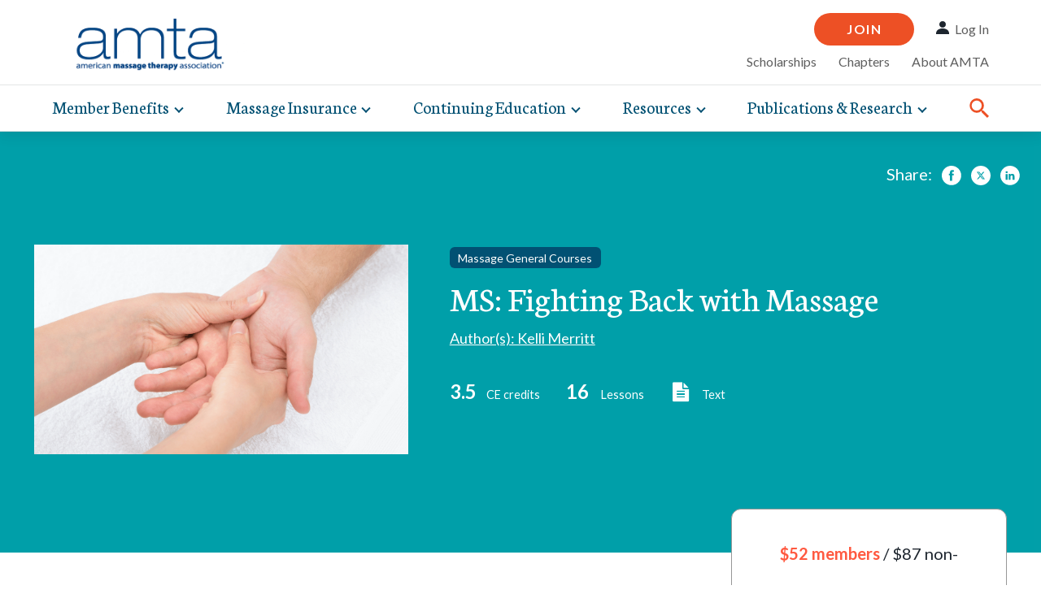

--- FILE ---
content_type: text/html; charset=utf-8
request_url: https://my.amtamassage.org/courses/detail/82/ms-fighting-back-with-massage
body_size: 24999
content:

<!DOCTYPE html>
<html>
<head>
<script src="//ajax.googleapis.com/ajax/libs/jquery/1.8/jquery.min.js" type="text/javascript"></script><title>
	CE: MS: Fighting Back with Massage | AMTA
</title>
    <meta name="viewport" content="width=device-width, initial-scale=1" /><link rel="stylesheet" type="text/css" href="//www.amtamassage.org/Static/src/main.css" /><link rel="stylesheet" type="text/css" href="//www.amtamassage.org/Static/css/amta.css" /><link rel="stylesheet" type="text/css" href="/styles/lms.css?r=1" />
<!-- Google Tag Manager -->
<script>(function(w,d,s,l,i){w[l]=w[l]||[];w[l].push({'gtm.start':
new Date().getTime(),event:'gtm.js'});var f=d.getElementsByTagName(s)[0],
j=d.createElement(s),dl=l!='dataLayer'?'&l='+l:'';j.async=true;j.src=
'https://www.googletagmanager.com/gtm.js?id='+i+dl;f.parentNode.insertBefore(j,f);
})(window,document,'script','dataLayer','GTM-TZSLQ9');</script>
<!-- End Google Tag Manager -->

    <script type="application/ld+json">
        {
            "@context": "https://schema.org",
            "@type": "Course",
            "name": "MS: Fighting Back with Massage",
            "author": [{"@type": "Person","name": "Kelli Merritt"}],
            "numberOfCredits": "3.5",
            "description": "Review the history of Multiple Sclerosis (MS) while defining its types and symptoms. Cover treatments, including side effects of those treatments. Special attention is given to the issues that arise from symptoms, treatments and client responses to both, especially those that require alterations in the massage therapy plan or the massage therapist’s approach.",
            "keywords": ["Massage General Courses"],
            "image": "https://my.amtamassage.org/uploads/cms/images/MS_Fighting_Back_with_Massage.png",
            "hasCourseInstance": [
                {
                    "@type": "CourseInstance",
                    "courseMode": "Online",
                    "audience": {
                        "@type": "Audience",
                        "audienceType": "Members"
                    },
                    "courseWorkload": "PT3.5H",
                    "offers": {
                        "@type": "Offer",
                        "price": "$52.00",
                        "priceCurrency": "USD"
                    }
                },
                {
                    "@type": "CourseInstance",
                    "courseMode": "Online",
                    "audience": {
                        "@type": "Audience",
                        "audienceType": "Non-Members"
                    },
                    "courseWorkload": "PT3.5H",
                    "offers": {
                        "@type": "Offer",
                        "price": "$87.00",
                        "priceCurrency": "USD"
                    }
                }
            ],
            "isAccessibleForFree": false,
            "offers": [
                {
                    "@type": "Offer",
                    "name": "MS: Fighting Back with Massage - Member Price",
                    "category": "Online Continuing Education Course",
                    "availability": "https://schema.org/OnlineOnly",
                    "price": "$52.00",
                    "priceCurrency": "USD"
                },
                {
                    "@type": "Offer",
                    "name": "MS: Fighting Back with Massage - Non-Member Price",
                    "category": "Online Continuing Education Course",
                    "availability": "https://schema.org/OnlineOnly",
                    "price": "$87.00",
                    "priceCurrency": "USD"
                }
            ],
            "accessMode": "Textual",
            "syllabusSections": [{"@type": "Syllabus", "teaches": "Massage Therapy for Clients with MS"},{"@type": "Syllabus", "teaches": "Types of Multiple Sclerosis"},{"@type": "Syllabus", "teaches": "Causes of MS"},{"@type": "Syllabus", "teaches": "Likely Candidates for MS"},{"@type": "Syllabus", "teaches": "MS and its Symptoms—Diagnosing and Most Common Symptoms"},{"@type": "Syllabus", "teaches": "MS and its Symptoms—Other Common Symptoms"},{"@type": "Syllabus", "teaches": "MS and its Symptoms—Mobility Issues and Symptoms"},{"@type": "Syllabus", "teaches": "Mental Symptoms with MS"},{"@type": "Syllabus", "teaches": "Managing MS Symptoms and Severe Relapses"},{"@type": "Syllabus", "teaches": "Treatments Available for MS—Injectable Medications"},{"@type": "Syllabus", "teaches": "Treatments Available for MS—Oral Medications"},{"@type": "Syllabus", "teaches": "Treatments Available for MS—Infused Medications"},{"@type": "Syllabus", "teaches": "Treatments Available for MS—Complementary Therapies"},{"@type": "Syllabus", "teaches": "MS Research"},{"@type": "Syllabus", "teaches": "You and Your Clients with MS"},{"@type": "Syllabus", "teaches": "Resources"}],
            "provider": {
                "@type": "Organization",
                "name": "AMTA",
                "sameAs": "https://www.amtamassage.org/"
            }
        }
    </script>

<meta property='og:type' content='article'>
<meta property='og:url' content='https://my.amtamassage.org//courses/detail/82/ms-fighting-back-with-massage'>
<meta name='Title' content='CE: MS: Fighting Back with Massage | AMTA'>
<meta property='og:title' content='CE: MS: Fighting Back with Massage | AMTA'>
<meta name='Description' content='Review the history of multiple sclerosis (MS) while defining its types and symptoms.'>
<meta property='og:description' content='Review the history of multiple sclerosis (MS) while defining its types and symptoms.'></head>
<body class="details">
    <a href="#main" class="skip-link">Skip to Main Content</a>

    <header id="siteHeader" class="page-header" role="banner">
        
<script type="text/javascript" src="https://unpkg.com/@popperjs/core@2"></script>
<script type="text/javascript" src="https://unpkg.com/tippy.js@6"></script>
<link rel="stylesheet" href="https://unpkg.com/tippy.js@6.3.7/themes/light.css" />

<nav class="header-nav adage-nav adage-nav-desktop" role="navigation" id="header-nav-desktop">
    <div class="adage-nav-inner">
        <div class="adage-nav-logo">
            <a href="/" class="logo-link">
                <img class="header-nav-logo" src="https://www.amtamassage.org/globalassets/logo.png">
            </a>
        </div>

        <div class="adage-utility-container">
            <div class="adage-utility-account">
                
                    <div class="adage-utility adage-utility-account">
                        <div class="adage-utility-item line_17">
                                            <div class="adage-utility-item">
                    <a class="btn utility-btn" href="https://www.amtamassage.org/join/">Join</a>
                </div>
                        </div>
                        <div class="adage-utility-item icon-item">
                            <svg class="svg-icon" aria-hidden="false" focusable="false">
                                <use xmlns:xlink="http://www.w3.org/1999/xlink" xlink:href="#icon-login"></use>
                            </svg>
                            <a class="nav-item" href="/signin.aspx?ReturnUrl=/courses/detail/82/ms-fighting-back-with-massage&DisplayOption=1">Log In</a>
                        </div>
                    </div>
                
                
            </div>
            <div class="adage-utility-links">
                <ul class="adage-utility adage-utility-links">
                    
                    <li class="adage-utility-item">
                        <a href="https://www.amtamassage.org/scholarships/">Scholarships</a>
                    </li>
                    <li class="adage-utility-item">
                        <a href="https://www.amtamassage.org/chapters/">Chapters</a>
                    </li>
                    <li class="adage-utility-item">
                        <a href="https://www.amtamassage.org/about/">About AMTA</a>
                    </li>
                </ul>
            </div>
        </div>
        <div class="adage-nav-desktop-menu">
            <ul id="mega-nav-menu" class="adage-nav-main nav-main-ul0 ">
                <li class="nav-item nav-item-li0 nav-main-li0 has-children closed">
                    <button class="nav-item-btn nav-item-link" type="button">
                        <span>Member Benefits</span>
                        <span class="section-toggle-js nav-desktop-main-toggle">
                            <span class="visually-hidden">Toggle expand sub-navigation items</span>
                        </span>
                    </button>
                    <div class="nav-main-ul1" aria-hidden="true">
                        <div class="nav-main-ul1-subnav">
                            <ul class="nav-main-ul1-links">
                                <li class="nav-main-li1">
                                    <a class="nav-main-li1-item" href="https://www.amtamassage.org/member-benefits/professionals-graduates/">Professionals &amp; Graduates</a>
                                </li>
                                <li class="nav-main-li1">
                                    <a class="nav-main-li1-item" href="https://www.amtamassage.org/member-benefits/students/">Students</a>
                                </li>
                                <li class="nav-main-li1">
                                    <a class="nav-main-li1-item" href="https://www.amtamassage.org/member-benefits/schools/">Schools</a>
                                </li>
                                <li class="nav-main-li1">
                                    <a class="nav-main-li1-item" href="https://www.amtamassage.org/member-benefits/supporting-members/">Supporting Members</a>
                                </li>
                                <li class="nav-main-li1">
                                    <a class="nav-main-li1-item" href="https://www.amtamassage.org/member-benefits/member-discounts/">Member Discounts</a>
                                </li>
                                <li class="nav-main-li1">
                                    <a class="nav-main-li1-item" href="https://www.amtamassage.org/member-benefits/overview/">Member Benefits Overview</a>
                                </li>
                            </ul>
                            <ul class="nav-main-ul1-featured">
                                <li class="nav-main-ul1-featured-content">
                                    <a class="featured-link" href="https://www.amtamassage.org/join/">Member Discounts </a>
                                    <span class="featured-description">
                                        <p>AMTA offers you more for less. Enjoy member discounts that help you run and manage your massage therapy practice when you join AMTA.</p>
                                    </span>
                                    <a class="featured-cta" href="https://www.amtamassage.org/member-benefits/member-discounts/">Learn More</a>
                                </li>
                                <li class="nav-main-ul1-featured-image">
                                    <a href="https://www.amtamassage.org/join/"></a>
                                    <section class="adage-block">
                                        <a href="https://www.amtamassage.org/join/"></a>
                                        <figure class="adage-block-inner adage-image-block">
                                            <a href="https://www.amtamassage.org/join/"></a>
                                            <a href="https://www.amtamassage.org/join/" class="adage-image-block-link">
                                                <img src="https://www.amtamassage.org/globalassets/images/meganav/oil-square-200x200-opt.jpg" class="adage-image-block-img">
                                            </a>
                                        </figure>
                                    </section>
                                </li>
                            </ul>
                        </div>
                    </div>
                </li>
                <li class="nav-item nav-item-li0 nav-main-li0 has-children closed">
                    <button class="nav-item-btn nav-item-link" type="button">
                        <span>Massage Insurance</span>
                        <span class="section-toggle-js nav-desktop-main-toggle">
                            <span class="visually-hidden">Toggle expand sub-navigation items</span>
                        </span>
                    </button>
                    <div class="nav-main-ul1" aria-hidden="true">
                        <div class="nav-main-ul1-subnav">
                            <ul class="nav-main-ul1-links">
                                <li class="nav-main-li1">
                                    <a class="nav-main-li1-item" href="https://www.amtamassage.org/member-benefits/professionals-graduates/">Professionals &amp; Graduates</a>
                                </li>
                                <li class="nav-main-li1">
                                    <a class="nav-main-li1-item" href="https://www.amtamassage.org/massage-insurance/students/">Students</a>
                                </li>
                                <li class="nav-main-li1">
                                    <a class="nav-main-li1-item" href="https://www.amtamassage.org/massage-insurance/schools/">Schools</a>
                                </li>
                                <li class="nav-main-li1">
                                    <a class="nav-main-li1-item" href="https://www.amtamassage.org/massage-insurance/overview/">Massage Insurance Overview</a>
                                </li>
                            </ul>
                            <ul class="nav-main-ul1-featured">
                                <li class="nav-main-ul1-featured-content">
                                    <a class="featured-link" href="https://www.amtamassage.org/massage-insurance/professionals-graduates/">Massage Insurance </a>
                                    <span class="featured-description">
                                        <p>Protect your practice with&nbsp;massage liability insurance included with AMTA membership.</p>
                                    </span>
                                    <a class="featured-cta" href="https://www.amtamassage.org/massage-insurance/professionals-graduates/">Get Insured </a>
                                </li>
                                <li class="nav-main-ul1-featured-image">
                                    <a href="https://www.amtamassage.org/massage-insurance/professionals-graduates/">

                                        <section class="adage-block">
                                            <figure class="adage-block-inner adage-image-block">



                                                <img src="https://www.amtamassage.org/globalassets/images/meganav/massage-blue-square-200x200-opt.jpg">
                                            </figure>
                                        </section>
                                    </a>
                                </li>
                            </ul>
                        </div>
                    </div>
                </li>
                <li class="nav-item nav-item-li0 nav-main-li0 has-children closed">
                    <button class="nav-item-btn nav-item-link" type="button">
                        <span>Continuing Education</span>
                        <span class="section-toggle-js nav-desktop-main-toggle">
                            <span class="visually-hidden">Toggle expand sub-navigation items</span>
                        </span>
                    </button>
                    <div class="nav-main-ul1" aria-hidden="true">
                        <div class="nav-main-ul1-subnav">
                            <ul class="nav-main-ul1-links">
                                <li class="nav-main-li1">
                                    <a class="nav-main-li1-item" href="https://www.amtamassage.org/continuing-education/ethics-ce/">Ethics CE</a>
                                </li>
                                <li class="nav-main-li1">
                                    <a class="nav-main-li1-item" href="https://www.amtamassage.org/continuing-education/self-care-ce/">Self-Care CE</a>
                                </li>
                                <li class="nav-main-li1">
                                    <a class="nav-main-li1-item" href="https://www.amtamassage.org/continuing-education/sports-massage-ce/">Sports Massage CE</a>
                                </li>
                                <li class="nav-main-li1">
                                    <a class="nav-main-li1-item" href="https://www.amtamassage.org/continuing-education/fascial-therapy-ce/">Fascial Therapy CE</a>
                                </li>
                                <li class="nav-main-li1">
                                    <a class="nav-main-li1-item" href="https://www.amtamassage.org/continuing-education/all-online-courses/">All Online Courses</a>
                                </li>
                                <li class="nav-main-li1">
                                    <a class="nav-main-li1-item" href="https://www.amtamassage.org/continuing-education/national-convention/">National Convention</a>
                                </li>
                                <li class="nav-main-li1">
                                    <a class="nav-main-li1-item" href="https://www.amtamassage.org/continuing-education/schools-summit/">Schools Summit</a>
                                </li>
                                <li class="nav-main-li1">
                                    <a class="nav-main-li1-item" href="https://www.amtamassage.org/continuing-education/overview/">Continuing Education Overview</a>
                                </li>
                            </ul>
                            <ul class="nav-main-ul1-featured">
                                <li class="nav-main-ul1-featured-content">
                                    <a class="featured-link" href="https://www.amtamassage.org/continuing-education/overview/">Continuing Education</a>
                                    <span class="featured-description">
                                        <p>AMTA offers a variety of rigorously vetted massage therapy continuing education classes and training, available online and in-person. AMTA members save up to 40%!</p>
                                    </span>
                                    <a class="featured-cta" href="https://www.amtamassage.org/continuing-education/overview/">Learn More</a>
                                </li>
                                <li class="nav-main-ul1-featured-image">
                                    <a href="https://www.amtamassage.org/continuing-education/overview/"></a>
                                    <section class="adage-block">
                                        <a href="https://www.amtamassage.org/continuing-education/overview/"></a>
                                        <figure class="adage-block-inner adage-image-block">
                                            <a href="https://www.amtamassage.org/continuing-education/overview/"></a>
                                            <a href="https://www.amtamassage.org/continuing-education/overview/" target="_top" class="adage-image-block-link">



                                                <img src="https://www.amtamassage.org/globalassets/images/meganav/CE-square-200x200-opt.jpg" class="adage-image-block-img">
                                            </a>
                                        </figure>
                                    </section>
                                </li>
                            </ul>
                        </div>
                    </div>
                </li>
                <li class="nav-item nav-item-li0 nav-main-li0 has-children closed">
                    <button class="nav-item-btn nav-item-link" type="button">
                        <span>Resources</span>
                        <span class="section-toggle-js nav-desktop-main-toggle">
                            <span class="visually-hidden">Toggle expand sub-navigation items</span>
                        </span>
                    </button>
                    <div class="nav-main-ul1" aria-hidden="true">
                        <div class="nav-main-ul1-subnav">
                            <ul class="nav-main-ul1-links">
                                <li class="nav-main-li1">
                                    <a class="nav-main-li1-item" href="https://www.amtamassage.org/resources/starting-your-massage-career/">Starting Your Massage Career</a>
                                </li>
                                <li class="nav-main-li1">
                                    <a class="nav-main-li1-item" href="https://www.amtamassage.org/resources/forms-templates/">Forms and Templates</a>
                                </li>
                                <li class="nav-main-li1">
                                    <a class="nav-main-li1-item" href="https://www.amtamassage.org/resources/business-financial-tools/">Business and Financial Tools</a>
                                </li>
                                <li class="nav-main-li1">
                                    <a class="nav-main-li1-item" href="https://www.amtamassage.org/resources/sharing-benefits-of-massage/">Sharing Benefits of Massage</a>
                                </li>
                                <li class="nav-main-li1">
                                    <a class="nav-main-li1-item" href="https://www.amtamassage.org/resources/study-guides/">Study Guides</a>
                                </li>
                                <li class="nav-main-li1">
                                    <a class="nav-main-li1-item" href="https://www.amtamassage.org/resources/self-care/">Self-Care</a>
                                </li>
                                <li class="nav-main-li1">
                                    <a class="nav-main-li1-item" href="https://www.amtamassage.org/resources/massage-and-health/">Massage and Health</a>
                                </li>
                                <li class="nav-main-li1">
                                    <a class="nav-main-li1-item" href="https://www.amtamassage.org/resources/overview/">Resources Overview</a>
                                </li>
                            </ul>
                            <ul class="nav-main-ul1-featured">
                                <li class="nav-main-ul1-featured-content">
                                    <a class="featured-link" href="https://www.amtamassage.org/resources/sharing-benefits-of-massage/client-education-resources/">Client Education Resources</a>
                                    <span class="featured-description">
                                        <p>Explore free, downloadable resources promoting the many health and wellness benefits of massage that you can share with your clients.&nbsp;&nbsp;</p>
                                    </span>
                                    <a class="featured-cta" href="https://www.amtamassage.org/resources/sharing-benefits-of-massage/client-education-resources/">Learn More</a>
                                </li>
                                <li class="nav-main-ul1-featured-image">
                                    <a href="https://www.amtamassage.org/resources/sharing-benefits-of-massage/client-education-resources/"></a>
                                    <section class="adage-block">
                                        <a href="https://www.amtamassage.org/resources/sharing-benefits-of-massage/client-education-resources/"></a>
                                        <figure class="adage-block-inner adage-image-block">
                                            <a href="https://www.amtamassage.org/resources/sharing-benefits-of-massage/client-education-resources/"></a>
                                            <a href="https://www.amtamassage.org/resources/sharing-benefits-of-massage/client-education-resources/" target="_top" class="adage-image-block-link">



                                                <img src="https://www.amtamassage.org/globalassets/images/meganav/resources_meganav-150x150.png" class="adage-image-block-img">
                                            </a>
                                        </figure>
                                    </section>
                                </li>
                            </ul>
                        </div>
                    </div>
                </li>
                <li class="nav-item nav-item-li0 nav-main-li0 has-children closed">
                    <button class="nav-item-btn nav-item-link" type="button">
                        <span>Publications &amp; Research</span>
                        <span class="section-toggle-js nav-desktop-main-toggle">
                            <span class="visually-hidden">Toggle expand sub-navigation items</span>
                        </span>
                    </button>
                    <div class="nav-main-ul1" aria-hidden="true">
                        <div class="nav-main-ul1-subnav">
                            <ul class="nav-main-ul1-links">
                                <li class="nav-main-li1">
                                    <a class="nav-main-li1-item" href="https://www.amtamassage.org/publications/massage-therapy-journal/">Massage Therapy Journal</a>
                                </li>
                                <li class="nav-main-li1">
                                    <a class="nav-main-li1-item" href="https://www.amtamassage.org/publications/massage-profession-research-report/">Massage Profession Research Report</a>
                                </li>
                                <li class="nav-main-li1">
                                    <a class="nav-main-li1-item" href="https://www.amtamassage.org/publications/massage-industry-fact-sheet/">Massage Therapy Industry Fact Sheet</a>
                                </li>
                                <li class="nav-main-li1">
                                    <a class="nav-main-li1-item" href="https://www.amtamassage.org/publications/massage-therapy-integrative-care-pain-management/">Massage Therapy in Integrative Care &amp; Pain Management</a>
                                </li>
                                <li class="nav-main-li1">
                                    <a class="nav-main-li1-item" href="https://www.amtamassage.org/publications/consumer-views-use-of-massage-therapy/">Consumer Views &amp; Use of Massage Therapy</a>
                                </li>
                                <li class="nav-main-li1">
                                    <a class="nav-main-li1-item" href="https://www.amtamassage.org/publications/value-of-massage-research/">The Value of Massage Research</a>
                                </li>
                                <li class="nav-main-li1">
                                    <a class="nav-main-li1-item" href="https://www.amtamassage.org/publications/overview/">Publications &amp; Research Overview</a>
                                </li>
                            </ul>
                            <ul class="nav-main-ul1-featured">
                                <li class="nav-main-ul1-featured-content">
                                    <a class="featured-link" href="https://www.amtamassage.org/publications/massage-therapy-journal/">Massage Therapy Journal </a>
                                    <span class="featured-description">
                                        <p>Our award-winning magazine features compelling articles on massage techniques, the science of how massage can help for client conditions, business guidance, self-care tips and more.&nbsp;</p>
                                    </span>
                                    <a class="featured-cta" href="https://www.amtamassage.org/publications/massage-therapy-journal/">Explore Massage Therapy Journal</a>
                                </li>
                                <li class="nav-main-ul1-featured-image">
                                    <a href="https://www.amtamassage.org/publications/massage-therapy-journal/"></a>
                                    <section class="adage-block">
                                        <a href="https://www.amtamassage.org/publications/massage-therapy-journal/"></a>
                                        <figure class="adage-block-inner adage-image-block">
                                            <a href="https://www.amtamassage.org/publications/massage-therapy-journal/"></a>
                                            <a href="https://www.amtamassage.org/publications/massage-therapy-journal/" target="_top" class="adage-image-block-link">



                                                <img src="https://www.amtamassage.org/globalassets/images/meganav/mtj_brand-square-200x200-opt.jpg" class="adage-image-block-img">
                                            </a>
                                        </figure>
                                    </section>
                                </li>
                            </ul>
                        </div>
                    </div>
                </li>

                <li class="nav-item nav-item-li0 nav-main-li0">
                    <button class="adage-searchbar-toggle adage-search-btn" data-search-toggle="">
                        <div class="open">
                            <svg class="svg-icon" aria-hidden="true" focusable="false">
                                <use xmlns:xlink="http://www.w3.org/1999/xlink" xlink:href="#icon-search" />
                            </svg>
                            <span class="visually-hidden">Open Searchbar</span>
                        </div>
                        <div class="close">
                            <svg class="svg-icon" aria-hidden="true" focusable="false">
                                <use xmlns:xlink="http://www.w3.org/1999/xlink" xlink:href="#icon-close" />
                            </svg>
                            <span class="visually-hidden">Close Searchbar</span>
                        </div>
                    </button>
                </li>
            </ul>

            <div class="adage-nav-searchbar-container" data-searchbar="">
                <form class="adage-searchbar" action="https://www.amtamassage.org/search/" method="get">
                    <div class="search-bar-area">
                        <div class="search-bar-area-input">
                            <label class="visually-hidden" for="nav_search">Search Text</label>
                            <div class="search-bar-area-input-group">
                                <input type="text" class="nav_search" name="k" placeholder="Search AMTA" value="">
                                <input name="page" value="1" class="visually-hidden" hidden="">
                                <button class="un-btn search-bar-area-input-clear hide" type="button" data-nav-search="">
                                    <svg class="svg-icon" aria-hidden="true" focusable="false">
                                        <use xmlnsxlink="http://www.w3.org/1999/xlink" xlink:href="#icon-close" />
                                    </svg>
                                    <span class="visually-hidden">Clear Search</span>
                                </button>
                            </div>
                        </div>
                        <div class="search-bar-area-button-container">
                            <button class="search-bar-area-button-container-submit">Search</button>
                        </div>
                    </div>
                </form>
            </div>
        </div>


    </div>
</nav>

<nav class="header-nav adage-nav adage-nav-mobile" role="navigation" id="header-nav-mobile">
    
        <div class="adage-utility-account-mobile">
            <div class="adage-utility adage-utility-account">
                <div class="adage-utility-item">
                    <a class="btn utility-btn line_422" href="https://www.amtamassage.org/link/339f2ac1c9874951af1dfb17b1af15d3.aspx">Join</a>
                </div>
                <div class="adage-utility-item icon-item">
                    <svg class="svg-icon" aria-hidden="false" focusable="false">
                        <use xmlns:xlink="http://www.w3.org/1999/xlink" xlink:href="#icon-login"></use>
                    </svg>
                    <a class="nav-item" href="https://nf.amtamassage.org/eweb/DynamicPage.aspx?Site=AMTA&amp;WebCode=LoginRequired&amp;URL_success=https://my.amtamassage.org/?userToken={token}">Log In</a>
                </div>
            </div>
        </div>
    
    
    <div class="adage-nav-inner">
        <div class="adage-nav-toggle-container">
            <button id="menu-toggle" class="adage-nav-container-toggle" value="Open Navigation">
                <div class="open">
                    <svg class="svg-icon" aria-hidden="true" focusable="false">
                        <use xmlns:xlink="http://www.w3.org/1999/xlink" xlink:href="#icon-menu" />
                    </svg>
                    <span class="visually-hidden">Open Navigation</span>
                </div>
                <div class="close">
                    <svg class="svg-icon" aria-hidden="true" focusable="false">
                        <use xmlns:xlink="http://www.w3.org/1999/xlink" xlink:href="#icon-close" />
                    </svg>
                    <span class="visually-hidden">Close Searchbar</span>
                </div>
            </button>
        </div>
        <div class="adage-nav-logo">
            <a href="/" class="logo-link">
                <img class="header-nav-logo" src="https://www.amtamassage.org/globalassets/logo.png">
            </a>
        </div>

        <div class="adage-utility-tablet">

            <button class="adage-searchbar-toggle adage-search-btn" data-search-toggle="">
                <div class="open">
                    <svg class="svg-icon" aria-hidden="true" focusable="false">
                        <use xmlns:xlink="http://www.w3.org/1999/xlink" xlink:href="#icon-search" />
                    </svg>
                    <span class="visually-hidden">Open Searchbar</span>
                </div>
                <div class="close">
                    <svg class="svg-icon" aria-hidden="true" focusable="false">
                        <use xmlns:xlink="http://www.w3.org/1999/xlink" xlink:href="#icon-close" />
                    </svg>
                    <span class="visually-hidden">Close Searchbar</span>
                </div>
            </button>


            <div class="adage-utility-tablet-links">
                
                    
                    <div class="adage-utility adage-utility-account">
                        <div class="adage-utility-item">
                            <a class="btn utility-btn line_498" href="https://www.amtamassage.org/join/">Join</a>
                        </div>
                        <div class="adage-utility-item icon-item">
                            <svg class="svg-icon" aria-hidden="false" focusable="false">
                                <use xmlns:xlink="http://www.w3.org/1999/xlink" xlink:href="#icon-login" />
                            </svg>
                            <a class="nav-item" href="https://nf.amtamassage.org/eweb/DynamicPage.aspx?Site=AMTA&amp;WebCode=LoginRequired&amp;URL_success=https://my.amtamassage.org/userTOken={token}">Log In</a>
                        </div>
                    </div>
                
                
            </div>
        </div>
        <div class="adage-nav-mobile-menu">
            <div id="mobile-search" class="adage-nav-searchbar-container" data-searchbar="">

                <div class="adage-nav-searchbar-container" data-searchbar="">
                    <form class="adage-searchbar" action="https://www.amtamassage.org/search/" method="get">
                        <div class="search-bar-area">
                            <div class="search-bar-area-input">
                                <label class="visually-hidden" for="nav_search">Search Text</label>
                                <div class="search-bar-area-input-group">
                                    <input type="text" class="nav_search" name="k" placeholder="Search AMTA" value="">
                                    <input name="page" value="1" class="visually-hidden" hidden="">
                                    <button class="un-btn search-bar-area-input-clear hide" type="button" data-nav-search="">
                                        <svg class="svg-icon" aria-hidden="true" focusable="false">
                                            <use xmlnsxlink="http://www.w3.org/1999/xlink" xlink:href="#icon-close" />
                                        </svg>
                                        <span class="visually-hidden">Clear Search</span>
                                    </button>
                                </div>
                            </div>
                            <div class="search-bar-area-button-container">
                                <button class="search-bar-area-button-container-submit">Search</button>
                            </div>
                        </div>
                    </form>
                </div>
            </div>

            <nav id="nav-mobile" class="adage-nav-mobile-menu-container" style="top: 63px;">

                <ul id="mobile-menu" class="adage-nav-main nav-main-ul0">
                    <li class="nav-item nav-item-li0 nav-mobile-main-li0 has-children closed">
                        <button class="nav-item-btn nav-item-link" type="button">
                            <span>Member Benefits</span>
                            <span class="section-toggle-js nav-mobile-main-toggle">
                                <span class="visually-hidden">Toggle expand sub-navigation items</span>
                            </span>
                        </button>
                        <div class="nav-mobile-main-ul1" aria-hidden="true">
                            <div class="nav-main-ul1-subnav">
                                <ul class="nav-main-ul1-links">
                                    <li class="nav-main-li1">
                                        <a class="nav-main-li1-item" href="https://www.amtamassage.org/member-benefits/professionals-graduates/">Professionals &amp; Graduates</a>
                                    </li>
                                    <li class="nav-main-li1">
                                        <a class="nav-main-li1-item" href="https://www.amtamassage.org/member-benefits/students/">Students</a>
                                    </li>
                                    <li class="nav-main-li1">
                                        <a class="nav-main-li1-item" href="https://www.amtamassage.org/member-benefits/schools/">Schools</a>
                                    </li>
                                    <li class="nav-main-li1">
                                        <a class="nav-main-li1-item" href="https://www.amtamassage.org/member-benefits/supporting-members/">Supporting Members</a>
                                    </li>
                                    <li class="nav-main-li1">
                                        <a class="nav-main-li1-item" href="https://www.amtamassage.org/member-benefits/member-discounts/">Member Discounts</a>
                                    </li>
                                    <li class="nav-main-li1">
                                        <a class="nav-main-li1-item" href="https://www.amtamassage.org/member-benefits/overview/">Member Benefits Overview</a>
                                    </li>
                                </ul>
                            </div>
                        </div>
                    </li>
                    <li class="nav-item nav-item-li0 nav-mobile-main-li0 has-children closed">
                        <button class="nav-item-btn nav-item-link" type="button">
                            <span>Massage Insurance</span>
                            <span class="section-toggle-js nav-mobile-main-toggle">
                                <span class="visually-hidden">Toggle expand sub-navigation items</span>
                            </span>
                        </button>
                        <div class="nav-mobile-main-ul1" aria-hidden="true">
                            <div class="nav-main-ul1-subnav">
                                <ul class="nav-main-ul1-links">
                                    <li class="nav-main-li1">
                                        <a class="nav-main-li1-item" href="https://www.amtamassage.org/massage-insurance/professionals-graduates/">Professionals &amp; Graduates</a>
                                    </li>
                                    <li class="nav-main-li1">
                                        <a class="nav-main-li1-item" href="https://www.amtamassage.org/massage-insurance/students/">Students</a>
                                    </li>
                                    <li class="nav-main-li1">
                                        <a class="nav-main-li1-item" href="https://www.amtamassage.org/massage-insurance/schools/">Schools</a>
                                    </li>
                                    <li class="nav-main-li1">
                                        <a class="nav-main-li1-item" href="https://www.amtamassage.org/massage-insurance/overview/">Massage Insurance Overview</a>
                                    </li>
                                </ul>
                            </div>
                        </div>
                    </li>
                    <li class="nav-item nav-item-li0 nav-mobile-main-li0 has-children closed">
                        <button class="nav-item-btn nav-item-link" type="button">
                            <span>Continuing Education</span>
                            <span class="section-toggle-js nav-mobile-main-toggle">
                                <span class="visually-hidden">Toggle expand sub-navigation items</span>
                            </span>
                        </button>
                        <div class="nav-mobile-main-ul1" aria-hidden="true">
                            <div class="nav-main-ul1-subnav">
                                <ul class="nav-main-ul1-links">
                                    <li class="nav-main-li1">
                                        <a class="nav-main-li1-item" href="https://www.amtamassage.org/continuing-education/ethics-ce/">Ethics CE</a>
                                    </li>
                                    <li class="nav-main-li1">
                                        <a class="nav-main-li1-item" href="https://www.amtamassage.org/continuing-education/self-care-ce/">Self-Care CE</a>
                                    </li>
                                    <li class="nav-main-li1">
                                        <a class="nav-main-li1-item" href="https://www.amtamassage.org/continuing-education/sports-massage-ce/">Sports Massage CE</a>
                                    </li>
                                    <li class="nav-main-li1">
                                        <a class="nav-main-li1-item" href="https://www.amtamassage.org/continuing-education/fascial-therapy-ce/">Fascial Therapy CE</a>
                                    </li>
                                    <li class="nav-main-li1">
                                        <a class="nav-main-li1-item" href="https://www.amtamassage.org/continuing-education/all-online-courses/">All Online Courses</a>
                                    </li>
                                    <li class="nav-main-li1">
                                        <a class="nav-main-li1-item" href="https://www.amtamassage.org/continuing-education/national-convention/">National Convention</a>
                                    </li>
                                    <li class="nav-main-li1">
                                        <a class="nav-main-li1-item" href="https://www.amtamassage.org/continuing-education/schools-summit/">Schools Summit</a>
                                    </li>
                                    <li class="nav-main-li1">
                                        <a class="nav-main-li1-item" href="https://www.amtamassage.org/continuing-education/overview/">Continuing Education Overview</a>
                                    </li>
                                </ul>
                            </div>
                        </div>
                    </li>
                    <li class="nav-item nav-item-li0 nav-mobile-main-li0 has-children closed">
                        <button class="nav-item-btn nav-item-link" type="button">
                            <span>Resources</span>
                            <span class="section-toggle-js nav-mobile-main-toggle">
                                <span class="visually-hidden">Toggle expand sub-navigation items</span>
                            </span>
                        </button>
                        <div class="nav-mobile-main-ul1" aria-hidden="true">
                            <div class="nav-main-ul1-subnav">
                                <ul class="nav-main-ul1-links">
                                    <li class="nav-main-li1">
                                        <a class="nav-main-li1-item" href="https://www.amtamassage.org/resources/starting-your-massage-career/">Starting Your Massage Career</a>
                                    </li>
                                    <li class="nav-main-li1">
                                        <a class="nav-main-li1-item" href="https://www.amtamassage.org/resources/forms-templates/">Forms and Templates</a>
                                    </li>
                                    <li class="nav-main-li1">
                                        <a class="nav-main-li1-item" href="https://www.amtamassage.org/resources/business-financial-tools/">Business and Financial Tools</a>
                                    </li>
                                    <li class="nav-main-li1">
                                        <a class="nav-main-li1-item" href="https://www.amtamassage.org/resources/sharing-benefits-of-massage/">Sharing Benefits of Massage</a>
                                    </li>
                                    <li class="nav-main-li1">
                                        <a class="nav-main-li1-item" href="https://www.amtamassage.org/resources/study-guides/">Study Guides</a>
                                    </li>
                                    <li class="nav-main-li1">
                                        <a class="nav-main-li1-item" href="https://www.amtamassage.org/resources/self-care/">Self-Care</a>
                                    </li>
                                    <li class="nav-main-li1">
                                        <a class="nav-main-li1-item" href="https://www.amtamassage.org/resources/massage-and-health/">Massage and Health</a>
                                    </li>
                                    <li class="nav-main-li1">
                                        <a class="nav-main-li1-item" href="https://www.amtamassage.org/resources/overview/">Resources Overview</a>
                                    </li>
                                </ul>
                            </div>
                        </div>
                    </li>
                    <li class="nav-item nav-item-li0 nav-mobile-main-li0 has-children closed">
                        <button class="nav-item-btn nav-item-link" type="button">
                            <span>Publications &amp; Research</span>
                            <span class="section-toggle-js nav-mobile-main-toggle">
                                <span class="visually-hidden">Toggle expand sub-navigation items</span>
                            </span>
                        </button>
                        <div class="nav-mobile-main-ul1" aria-hidden="true">
                            <div class="nav-main-ul1-subnav">
                                <ul class="nav-main-ul1-links">
                                    <li class="nav-main-li1">
                                        <a class="nav-main-li1-item" href="https://www.amtamassage.org/publications/massage-therapy-journal/">Massage Therapy Journal</a>
                                    </li>
                                    <li class="nav-main-li1">
                                        <a class="nav-main-li1-item" href="https://www.amtamassage.org/publications/massage-profession-research-report/">Massage Profession Research Report</a>
                                    </li>
                                    <li class="nav-main-li1">
                                        <a class="nav-main-li1-item" href="https://www.amtamassage.org/publications/massage-industry-fact-sheet/">Massage Therapy Industry Fact Sheet</a>
                                    </li>
                                    <li class="nav-main-li1">
                                        <a class="nav-main-li1-item" href="https://www.amtamassage.org/publications/massage-therapy-integrative-care-pain-management/">Massage Therapy in Integrative Care &amp; Pain Management</a>
                                    </li>
                                    <li class="nav-main-li1">
                                        <a class="nav-main-li1-item" href="https://www.amtamassage.org/publications/consumer-views-use-of-massage-therapy/">Consumer Views &amp; Use of Massage Therapy</a>
                                    </li>
                                    <li class="nav-main-li1">
                                        <a class="nav-main-li1-item" href="https://www.amtamassage.org/publications/value-of-massage-research/">The Value of Massage Research</a>
                                    </li>
                                    <li class="nav-main-li1">
                                        <a class="nav-main-li1-item" href="https://www.amtamassage.org/publications/overview/">Publications &amp; Research Overview</a>
                                    </li>
                                </ul>
                            </div>
                        </div>
                    </li>
                </ul>


                <ul class="adage-utility adage-utility-links">

                    <li class="adage-utility-item">
                        <a href="/scholarships/">Scholarships</a>
                    </li>
                    <li class="adage-utility-item">
                        <a href="/chapters/">Chapters</a>
                    </li>
                    <li class="adage-utility-item">
                        <a href="/about/">About AMTA</a>
                    </li>
                </ul>
            </nav>
        </div>

    </div>
</nav>


    </header>
    <form method="post" action="/courses/detail/82/ms-fighting-back-with-massage" id="aspnetForm">
<div class="aspNetHidden">
<input type="hidden" name="__EVENTTARGET" id="__EVENTTARGET" value="" />
<input type="hidden" name="__EVENTARGUMENT" id="__EVENTARGUMENT" value="" />
<input type="hidden" name="__VIEWSTATE" id="__VIEWSTATE" value="WFwl4uBo3APSRiJCQwpQELerhTIlLaKQxk7aOhm3+L6cHrRpGhWroMGeDulQx2MYwYc6GdfXessSQY9X8v45YjknKNNSL5bio6TL5Jlh3Ih3Fc6VJZizD/9lPF1HcxDECvR7HiFtTchcYOC8G0fgNK5c5nfQWif6u8AMsqaGOaCcQcV4Fuj3aoE/[base64]/cK7aEC+PM89oz/AvxkXEbQUlMbdDY/7rI3RF96v7BuyvLW+Sa1ExW6Ye59m0lRrf79CFTKdc5psqh2crbTDelobcbMJnRYDVSmu3UoyXmAiTnqh6k7QdjXkyt/nmZvn8u5vCJ4aznT1Dh7dm6zCTL2+4VqItpbJ11NpBBYF0d0UfCCIWWa0HFt09nPF18XYjcO9NTH7BsbQK05NL+WW1UUMa8zgDQPoHzcBmuv0lU3tbWx18FA4Cu+E+ld2gw5MkyGLD+7HMGIk/tnx/[base64]/EHzqZP2LW9/5/tPFpX0gfqRMEOQavBZSysZPHZRn6jszUbxdSyCwI54oMTNGyV2w3J/bK5xJmC/k7XWn1gOVzQl8aQhHwobDFcfx6fT5QvEntmCMT8rs/[base64]/joy2zZBR+8pzIlqrUuf+mfsjnxJz0IETsv9MDwKAu2n7XIqB786Doe7IR72MJelpoqGCWol61f3LkXw+QUJb0c1nm3sf6NUcH/nZ+UtyhL9IcqiNsffoY7JhYbL7obd5IkzpwNZTkPCXbvDkQ0BdZ8U7vw4gvSq2sDmBGglkSz0Edm+rCpgdzf6zAXAtC5z2QiedeuhcQhVQTuva/YK6bnvUM+I7EIznsniYeXN/V0GT2DUfK4fPb0TJlDgufytzsi9qmHyam9k4qM/yR5Q53j+7qguhzehSkfDCCYy8/aIXYHcQAPpaAV6gAdScfbIwB18VXuPPaQXNXTt3sGiDTUYPryQUMBIjDDocqfVU9LqDj18k9+mLalHGUDtnw5iJPrMvSD0zU6ocC5hiI4X5lsQC9TnfYY6CESUsouA/Dr83xqehg72dv1w2pyXmhHqCGr1BMIAQjy6sYlAuO/+QpbP+h6UzcoSnPCt+sc9igVngcFW478JX1O2us4UZIYC8+CdiAOj8TEJYEDhIJVLXMyZ0saXK2PjdQM9SaYN9BdUDouQHl8ZWLVfJrCHbRE1nLSOoz4jQdUzw/cnE4HPfXj8l+EP1hKN0I3KNnGuCRozIqffOtiP12PuWTcAzlSnf+q+otbhB4Lkob2AeuRHrkDpjE8lDpTuya+jE2UX1xQLZvLuZYJMyOmjmJohXv9AUfQqQQL1QdE/Fv2AY0U0RSgwmCQK8LntC6hbF+ig4v6kYhk54gMBcpsI03zaCxpxRr9MPWm1hoA7v1RtBU7MKzWd/pH5SmLiji1FFnuG/Ju0GwV+KYPoHb7kZlLl1UrrGszU21HsVtQvcM/cGuyH5cU0qqghVLLoD5kEyXWPWzUi1yJe4Do+vwZ7b9uTcdalUM2fUj0uORygKDu9fhwkPtSLj9kbP5gzvhELHrCrd5uA+VcOxD0xwfRybPZKmGdSi93+zgiH6+lxMsvbVzVw+1DJ0p+gd/iTVO+eyRrKTP3mEjBAd3zkrQ+frAexhXFQ1snurHssR4t27sXm7014ZkKeZReLWz4BgaaCkqmdfSGFDkFG7/WBL1cyGVCRInT3fLY94tQclpTv54bfeCRA06MU2UsioqMW/4F0aa8ezcSv/NHn+zS+YPIZQsRvA4Xcp8EtdURvV3LEBeIP3NvYd4eZKDgx+VI8I2eAkM7OOVgGiwQSRQnNuxljhemwB8O1Hrysf04o+NcMZtr5fP999S1AeGmHVgqp2AcTba29TyjxyOBruX4LgnIy7et+e7//jQda2QvUmf1M5mBdNH25BZxIUe6TxYXU0S7+xDoj1Q8YrokkLOuvCu/F/sVrB3lcp9rMRfOANItY2f8v7rX4aadev1Kg5/1WoCcW77LTsb2hZ1Ee4oQsMWmpb0tb0Q9lDVXH7u914FTaVPql3gTh80tEnfP3KgEkg8B6X/R479lu4qQbzEOASpLGFRg5yu7G22hURsuxk3QRxMblxP++OQxrCzWGFhLt+7cIvaPM+vBlVf9bPJmbHlKIuy3YR1SkCrpP4lW8tSkfY8BTzWWXCnlwpyMoDAu/YLpNBxHSfuCcX+3Z+Tgma5CDfWGaukhs3ZKHsEp3AVG1DeGoZib53NlWXxHS73KbE6AGLCFVxz7BriC+DCTVu/TNpL/76Dmz6Ba1VqkgiIP0nqVT6OqX1PSHUj5gqh7zf/cPKkHv1S2Rdk7JyC+eFM5uHxfI01fW1uxMaGuRVrAJHV9NCfzjlXCn+B5jtYlheowKFeqmR0gmw48wynla1BOLhDD68oNGPWeUij8hEpf9l7rMMXK5WDb9Qo071XDCNYkbCMY21OmOGhthKhQ4UfnKrC3VFpW0hhQHQpkCLyltYMiVoBIv28pUr3D/kWKTS5kgXuAP3i99ILTVLhZweQS571aje2Zy2p9wVmKejOWeNGRxjnK7X/+6MLGW4ZGk8F8cEdFtLgvPlS4jptNUhh6r8dZgczJ6zb7CMfkevow4Z4S4Rw9IfnlEyzlOMpx4DE5qrKk2j5+ggMhAH/2GXJSwCPBeXxlxiOeE00goJWo7jhM7tyHl4qbRoAxdbw3qLMg9tM8jJeiVqWzn7gOhGcYv13LN4+Y6puTsXBvhBNfF5aw2bnzkYpZDK7zrAv7alYpk/G4SK+W/lcetbJXpKal/VFuxlBC54YaPsxngyUOvLZG/ei86fMkP5wTcREVMcQyaSbIUS52F42gqqoDgIV5DFl7/gaC6S8f3BbBNk4RpGNWL+gaxQnZ8oPI2ThXg751O7DFnnravHtwFRmT//756vh2ttMt2LQqceSC8wXnEv2n9eQH4J7n5SRDS+xPwn7qTwcoal/af2Ai2Z88l0H5I4A343+hGTBtlK9vnF5/IM07X+1yyMLVEOc+ODsbOXK8aW1VNapqYUAvamPorG8WWHMrHPUHB2tpkmktbu1l0WtNYwglf4pI8dxc+g5AHXs4JaGuT4Y9uF2t/C5N9pwytFSUbwA+XrFUPrwaYY38vBYcQa+PrMP/icD8Njnb2UDqHnVvryWDvZhI6qezxU6xE0Kt1M35ifAZiWkeurtmuHby3j51oFY0vM43Tcrq7UypZiH0QDZgGEZ3x6JiGvMf3FS8LumJwPEHCayTDaVT5ZocVeIwAHVtUYN75yiFfi84U2ofYjCqKM3IYU9/x4i7IEIcH9qCINyr5mR2alD+oc02FZnmxh/DkF+JBc5u3u5BCZNm4fWyvLrG7N3Bv163ZPDAqqzVmN1TKmDzGuow65OMhgHQx2oOsVDfAL/yJDv1fOdBlcRlNN6L1YXfAl7tlXlcqCF2vWyvFse6zTdAYraA836yPZJmGy9IrfStN30gNfXSFYrtbDMhKnHWJti5cggK0uBc1ePw2LPDjpYS+la3sOuPWU/mSEJEpKIOHKKUsIvFuj6OEgA1KhS3CZt/k/f4S8B/K9ZcJKbeKlwZr45j0wfVNDgmeTyg5WHqvqc05qeT+RbheeVCYNQoxr4g8MfcQ7yAzCy0/eoCXTZNHnEMKTFJGGoCKdIDbWUNOGQB3bDQmvr7Pk7Lst8rUu9Ci7o/91cVnbJ38LfP1wqXdP5grGAfSccWPHn+ENSBzKcuAUXB4tgDgnBR2R4bfR6A82erjGnBA5WNOZLRqTGuzz5ykdL4xY6p7/fluCMlg0ucOCdCVWUlHKH2ANu5p92+j9IIDcrhgvYuBzpItD039pkLb9gqZzS9w38XJ76o1fVmWkJCb91PBamF9dlZNiC5hBZnOs67c6hU72UBEIBdM+rtU2Lh1iM7K/HpXjGzAj39M8kBn3IQ1gdtH/+pDi5ad8UhZ0AY18IcqXD7S1aYY5kD+SzPyXgFxeMr5Jm7nNY0rXXgyYHq7XYMBfg2Li7/ahDWQEjORIsUAPt90JPwR4JmtFyr/KZL5jiLLq7+lb6//0FX7TxIYOjgouu1WfBCU7pvch1ZROVwlO+AKnihBxy/YkLJx5q1RNHDxG6w7TB3Qz6ThBJwK6yUS7iLvSuQIj+6ldAkCNGNr3K+fhphWsU+1UXmQgcMZ4PLNmau9dUEdYi0YoK72t5Wp3N5hqWcBnTVdhlFUbM8tdRomUaszFf+NofqWR39GDThgxCf1VkoI+vkx1EFIoUIVjUf/nzTdpg1YuNDwokzKKoUb5I3q2OXt1xc77yl2whzZwKGeExYmM+uD+TA22AQzb9fHJzqOFaDkThlk7sa+1XRLAuo7f30FkWrSh8tq4c2bMxd7K3m4U/SAhRd2qBfXXyuNmAjG5FqnS8jWgUx8hYsN3ye0YHwWjFqinnLj+XiR9yB6QyTPFuu1OsdaFxXy/oHfD11PCXHCq7xNVOqEQ0Qb7E3rnPx3ZsqoJsBWquCvbmd9SytmNIK5sJ0rQpjOrTV546QsQxMK3JP1ixZa5fEdhhNjPGuSYqXRWqgN7n/jCnZoGUwTpRW3u0FpHzQcuJtkeXdnEusTolIorKCqkUqNNu66ttXCUqOmn1rnDim2z6uzD1kwTtJoQyhOwhtOJQk/jm5iKCQZPbJYlz6z8kFRj28SQE+8CaTuLwxPZVe5GpfdWx4rN6oHnSIDiqPWv5G2iKQoa2aW4onzEZJEHcy37fyNkk5Q2mkWlD6741JHNzc38ffc2zpN5MY3UZ5AZHdjsi6wwhOsltAmj0aLcYV48atJ8xzC7bXI8/KbpXa2M0pWL1T0HVaK2+/mN2yF8QoE17EN/aeFxD7mzH6e2ALL/kKCs1VSlBKbItSzpEBhwt6gi5k8SAx+a1jzPliHvQ5ZADGca19gHm7aT69Ghs+g3U8fiUnB8ffNPNGZKcOAX6HpgHeS9gvzFZj3kJ9YC/UEQsm91C0W/L9wV0LDCoRdo80nt6T1cRmlwrteZsTZIGn1Mf4ki2P9/LobYIFWFUn8dU6g026tB29p1fi/d4OfDr2zdjLYwEgq/9TVSXBsb87nEsmrOHZLKQ2jTBZ3gY4eOn5FSfCny5Z+PSez8fgGHKneutpuQCyaq2jACfm8e5WFR7l2x1RApj9YAwMM/PFyEFo6vwVr4ch5MuCq7vgFiWtMEtf/DRsQHead45nKS9S+kBbwQ0uGmBZYTUIzA/[base64]/F0FeXOQ6YhiDdEspsGJ6HUrbBizmHgO7FhTH1x5h/[base64]/q4ZnhXBu+JkUmt225HExBUf01i57VRYBrUBA/j1LhsWYBvVGhRSTFq5RYFJe6QII2oD0blCrNCEB8kDZonbcsvwQ8KIcBSBXzLNmnPFBO/QClvcltY0tNjsh2r71UXihycyJ6xSykPCaxs/BUAQG+BY6jRLejq2Qi2jXm34Uh+wowj6qfW5P5XJ3sta0gZK8T0Kv4JIq6+QLSkqV9E/oeRLwlbhgBXRSXqb71UrVcZ/F5UggVw8EExUa5fqJEkQQf+D9Je86R0/J5pFMXPzrFKmlY1ZQHgBkEVpNbez2yy+9LdRGuy5tu0MH+78qdaUFTC/grVtblbZOJeAdi7Z3ZYTh2Ascp26kblUfdpcggT9fYfMf5BEqDU1osNM38RO/d8Lcs+YVBPD26Ov2bviEdRalNp/OdOhnW3oab//+wW1sCdUUIDmOMFJQIRRqHf0U5de3uz7PZ7TdZKPMbcrRDjPcq/dK5/tn6K0o5GcxDXl2NfNVQ33SDThBvfRsTl+uhCmg8kKw9475h6ylf5z/KsTx06B/JKIsin8u0cMdTjr/fNj35vzesFO8l4256gI8Nr0NBtwSjulwCTwyZe85J3mZVrjgIAcgexMxYiVqeSRwaeJVBlg+n2QCtqPJmhn/W4uONwghd3UsoDz9tjBohIUyYfNEQwMJgW+fA7oFbpVFPoYHVtxfIdZwovE+0oLmvZ5ekXMjMuDtbARoupbz6PtCZI/j1DLY3TsFJh0xXWmhd5W6DeGkxvuIYC24wxow1y2a/LQU1D1bcBIDHFnXlEqy5sxRNHWnCrHQrC/KsaZtFYHUeXGdGpySqS0/VN++uhFEtgUOtPD8QcsJ2HIegFbASWUDoYxm8t4PRZmZDSuMakb6CclM9OJsj3/uTJfvfA44ItfRW6EgfYNzk5aqSB6uJ62Eff5oCUD0skNzAKJSbdtGaljwz8fjoYmKmnEcIkK8qp0j/4KWl9kGIt3toIlHEEaA18h9FRwgjFIHyNET66Qfv/XROG2c/Q0uUMXu1MZCZ3M75ObzjmUMFOIjR+jg2rmvaC3zinWfjCCiCcUJDm/ySE/E9VXncQphMxrNWsO+4LfxSJF+kwee621VZWVpR6v8TyIAsHYaw4MF55WVoRVDEUDwfQKpWgSlZUTae9hqy8/Xo+5oY9hAny/aLl3N4sjKcNx8qLCflX0oB6WHv2ZFZIvkMvmBnaGa6rzWEyrPdg4CDvZcfABWIgkwYvVsrsTx/lLSO1ePvEUmnjD8vRH8j752tOthwQ16ApfOcDTOlf05cOqTe4M6hNXT2W+VeDjKoce3Phu2dENaPmbb2BxWSXHyJnfaMG4eSMZ0R/CFWOaAwf2r89JPkgqu07TkA/egFW7vnN8suEdsGgm+uEuz0/41LRXdp4pqsuDcSmULjECYEirz2V+bMkay/JTPKWc9jfflon95lDw/A5wYtZX36DZsMKvBxnx2uAXChkQbY1SU0cxnReyndD34PFHuUOiK+lEbSRNuusVzrwV+7+w2MifHzjoni3FwTarRhpMqBG0dvULD/UiauXzg5eAMq5mTzIhFcttE4scxCt4Q3+vmzppXalQi+kumBV" />
</div>

<script type="text/javascript">
//<![CDATA[
var theForm = document.forms['aspnetForm'];
if (!theForm) {
    theForm = document.aspnetForm;
}
function __doPostBack(eventTarget, eventArgument) {
    if (!theForm.onsubmit || (theForm.onsubmit() != false)) {
        theForm.__EVENTTARGET.value = eventTarget;
        theForm.__EVENTARGUMENT.value = eventArgument;
        theForm.submit();
    }
}
//]]>
</script>


<script src="/WebResource.axd?d=pynGkmcFUV13He1Qd6_TZAnUC_Xz0jORBd48PaDLyp5ZwrJ5vOcw8YbMbBTDp1OlNqf9_Q2&amp;t=638628027619783110" type="text/javascript"></script>


<script src="/ScriptResource.axd?d=NJmAwtEo3Ipnlaxl6CMhvlu6jAdSfn2ospf6zrIj8J9dN5BnboOBROARjj5pluFqoEOGYDSoxuNC8jWYTz9A6KATqp1fzxfuJvx503CRqLsmMIMU6hhoprM2ShviTt7MgskoiSK0_-1lgASOaGDXFBcxWo41&amp;t=2a9d95e3" type="text/javascript"></script>
<script src="/ScriptResource.axd?d=dwY9oWetJoJoVpgL6Zq8OGdnbZN4_WpxepN69lMK7F3k6GynoHSlRYWRDm5CF0QgnX-5E79ydjURiR_YZM7Yc_KKICOiCcQ_CjATTc3RbJp2Ooy7tA6yhbebYp9PyWrOaeYrDWruvAQCo6vbMpczDcvrA9Q1&amp;t=2a9d95e3" type="text/javascript"></script>
<div class="aspNetHidden">

	<input type="hidden" name="__VIEWSTATEGENERATOR" id="__VIEWSTATEGENERATOR" value="40898B14" />
</div>
        <script type="text/javascript">
//<![CDATA[
Sys.WebForms.PageRequestManager._initialize('ctl00$ScriptManger1', 'aspnetForm', [], [], [], 90, 'ctl00');
//]]>
</script>

        <main id="main">
            

            
            <div class="adage-heading adage-theme-swoosh-sm animated-load ">
                <div class="adage-heading-svg-container adage-fiftyfifty">
                    <div class="adage-heading-top">
                        <div class="breadcrumbs-container">
                            <nav class="breadcrumbs" aria-label="">
                                
    
    <script>
        (function () {

            window.dataLayer = window.dataLayer || [];

            var pendingPushes = [{"ecommerce":{"transaction_id":null,"value":139.0000,"tax":0.0,"shipping":0.0,"currency":"USD","coupon":null,"items":[{"item_id":"118c9cb8-114b-4781-8155-c4b403d432fd","item_name":"MS: Fighting Back with Massage","price":52.0000,"brand":null,"item_category":"Courses","item_category2":null,"item_category3":null,"item_category4":null,"item_category5":null,"item_variant":"Member","quantity":1.0,"coupon":null},{"item_id":"118c9cb8-114b-4781-8155-c4b403d432fd","item_name":"MS: Fighting Back with Massage","price":87.0000,"brand":null,"item_category":"Courses","item_category2":null,"item_category3":null,"item_category4":null,"item_category5":null,"item_variant":"NonMember","quantity":1.0,"coupon":null}]},"event":"view_item_list"}];
            for (var i = 0; i < pendingPushes.length; i++) {
                dataLayer.push(pendingPushes[i]);
            }
        })();
    </script>

                            </nav>
                        </div>
                        
                        
            <svg class="adage-heading-svg-swoosh-sm" aria-hidden="true" focusable="false" viewBox="0 0 893 124">
                <path d="M0 0L892.5 3.27625V123C756.5 136 357.5 -1.26362e-05 0 0Z"></path>
            </svg>
<div class='social-share-container'>
        <ul class='social-share'>
            <li class='social-share-item'> <span>Share:</span> </li>
            <li class='social-share-item'>
                <a href='https://www.facebook.com/sharer/sharer.php?u=https://my.amtamassage.org/courses/detail/82/ms-fighting-back-with-massage?CourseId=82&Slug=ms-fighting-back-with-massage' target='_blank'>
                    <svg class='svg-icon' aria-hidden='true' focusable='false'>
                        <use xmlns:xlink='http://www.w3.org/1999/xlink' xlink:href='#icon-facebook'></use>
                    </svg>
                    <span class='visually-hidden'>Facebook</span>
                </a>
            </li>
            <li class='social-share-item'>
                <a href='https://twitter.com/intent/tweet?url=https://my.amtamassage.org/courses/detail/82/ms-fighting-back-with-massage?CourseId=82&Slug=ms-fighting-back-with-massage' target='_blank'>
                    <svg class='svg-icon' aria-hidden='true' focusable='false'>
                        <use xmlns:xlink='http://www.w3.org/1999/xlink' xlink:href='#icon-twitter'></use>
                    </svg>
                    <span class='visually-hidden'>Twitter</span>
                </a>
            </li>
            <li class='social-share-item'>
                <a href='https://www.linkedin.com/cws/share?url=https://my.amtamassage.org/courses/detail/82/ms-fighting-back-with-massage?CourseId=82&Slug=ms-fighting-back-with-massage' target='_blank'>
                    <svg class='svg-icon' aria-hidden='true' focusable='false'>
                        <use xmlns:xlink='http://www.w3.org/1999/xlink' xlink:href='#icon-linkedin'></use>
                    </svg>
                    <span class='visually-hidden'>LinkedIn</span>
                </a>
            </li>
        </ul>
    </div>
            
                    </div>

                    <div class="adage-heading-inner">
                        <div class="row amta-padding-left-1 amta-padding-right-1">
                            <div class="col-lg-5">
                                
    <img src=" /uploads/cms/images/MS_Fighting_Back_with_Massage.png" alt="MS: Fighting Back with Massage" width="460" height="256">

                            </div>
                            <div class="col">
                                <span class="details-tag">
                                    
    Massage General Courses

                                </span>
                                <h1 class="adage-heading-title">
                                    
    MS: Fighting Back with Massage

                                </h1>
                                <span class="course-author">
                                    
    <span class="amta-text-underlined amta-cursor-pointer" onclick="authorsLinkAction()">
        Author(s): Kelli Merritt
        
    </span>

                                    </span>
                                <div class="adage-heading-description rich-text secondary-rich-text">
                                    
                                </div>
                                <div class="credits-lessons">
                                    
    <p>
        <span class="credits"><strong>3.5</strong>CE credits</span>
        <span class="lessons"><strong>16</strong> Lessons</span>
        <span class="amta-margin-left-2"><strong><i class='fa fa-file-text'></i></strong> Text</span>
    </p>

                                </div>
                            </div>
                        </div>
                    </div>
                </div>
                <svg class="swoosh-gradient">
                    <defs>
                        <linearGradient id="swoosh-gradient" x1="404.377" y1="80.2419" x2="661.301" y2="205.567" gradientUnits="userSpaceOnUse">
                            <stop offset="0.287293" stop-color="#00A4AE" />
                            <stop offset="1" stop-color="#025173" />
                        </linearGradient>
                    </defs>
                </svg>
            </div>
            <section class="adage-block">
                <div data-helper="master_width_container" class="adage-fiftyfifty">
                    <div data-helper="for_flashmessage" style="max-width: 70%; margin-left: auto; margin-right: auto;">
                        
                    </div>
                    <div data-helper="master_flex_container" class="rich-text">
                        
    
        <div class="row amta-padding-left-1 amta-padding-right-1">
            <div class="col-lg-8">
                
                

                <!-- Navigation Tabs -->
                <div class="nav_section_btn clearfix">
                    <a class="btn"><span id="amta_section_menu_mobile_text">Overview </span><span class="section-toggle-js nav-desktop-main-toggle"><span class="visually-hidden">Toggle expand sub-navigation items</span> </span></a>
                </div>
                <ul class="nav nav-tabs">
                    <li class="nav-item tablinks" onclick="openTab(event, 'overview')">
                        <a class="nav-link active" aria-current="page" id="overview-link">Overview</a>
                    </li>
                    <li class="nav-item tablinks" onclick="openTab(event, 'objectives')">
                        <a class="nav-link" id="objectives-link">Objectives</a>
                    </li>
                    <li class="nav-item tablinks">
                        <a class="nav-link" id="lessons-link" onclick="openTab(event, 'lessons')">Lessons</a>
                    </li>
                    
                     <li class="nav-item tablinks" onclick="openTab(event, 'author(s)')">
                        <a class="nav-link" id="authors-link">Author(s)</a>
                    </li>
                    
                    <li class="nav-item tablinks" onclick="openTab(event, 'legal')">
                        <a class="nav-link" id="legal-link">Legal</a>
                    </li>
                </ul>
                <div class="tabcontent" id="overview-content">
                    <span class='mobile-img-collapse'><p><p>Review the history of Multiple Sclerosis (MS) while defining its types and symptoms. Cover&nbsp;treatments, including side effects of those treatments. Special attention is given to the issues that arise from symptoms, treatments and client responses to both, especially those that require alterations in the massage therapy plan or the massage therapist&rsquo;s approach.&nbsp;</p></p></span>
                    <p>
                        
                    </p>
                </div>
                <div class="tabcontent amta-hidden" id="objectives-content">
                    <p><p>Get&nbsp;descriptions of&nbsp;m<span>ultiple sclerosis (MS)&nbsp;</span>, its types, treatments, effects and clients&rsquo; special needs. Explore&nbsp;how to successfully accommodate these clients. When you complete this course you will be able to:</p>
<ul>
<li>Understand how the extreme variability of MS symptoms can affect clients with MS.</li>
<li>Describe how massage therapy choices are affected by MS symptoms and drug side effects.</li>
<li>Define MS types, symptoms, treatments and its scientific history.</li>
<li>List three types of disease modifying treatment methods for MS.</li>
<li>Outline PPALM and explain its value for clients with MS.</li>
</ul>
                </div>
                <div class="tabcontent amta-hidden" id="lessons-content">
                    
                            
                            <br />
                            <ol>
                        
                            <li class="amta-padding-bottom-1">Massage Therapy for Clients with MS</li>
                        
                            <li class="amta-padding-bottom-1">Types of Multiple Sclerosis</li>
                        
                            <li class="amta-padding-bottom-1">Causes of MS</li>
                        
                            <li class="amta-padding-bottom-1">Likely Candidates for MS</li>
                        
                            <li class="amta-padding-bottom-1">MS and its Symptoms—Diagnosing and Most Common Symptoms</li>
                        
                            <li class="amta-padding-bottom-1">MS and its Symptoms—Other Common Symptoms</li>
                        
                            <li class="amta-padding-bottom-1">MS and its Symptoms—Mobility Issues and Symptoms</li>
                        
                            <li class="amta-padding-bottom-1">Mental Symptoms with MS</li>
                        
                            <li class="amta-padding-bottom-1">Managing MS Symptoms and Severe Relapses</li>
                        
                            <li class="amta-padding-bottom-1">Treatments Available for MS—Injectable Medications</li>
                        
                            <li class="amta-padding-bottom-1">Treatments Available for MS—Oral Medications</li>
                        
                            <li class="amta-padding-bottom-1">Treatments Available for MS—Infused Medications</li>
                        
                            <li class="amta-padding-bottom-1">Treatments Available for MS—Complementary Therapies</li>
                        
                            <li class="amta-padding-bottom-1">MS Research</li>
                        
                            <li class="amta-padding-bottom-1">You and Your Clients with MS</li>
                        
                            <li class="amta-padding-bottom-1">Resources</li>
                        
                            </ol>
                        
                </div>
                <div class="tabcontent amta-hidden" id="authors-content">
                    <p><p>Kelli Merritt is a massage therapist at Plymouth Lifetime Fitness in Minnesota. In 2012 she was diagnosed with multiple sclerosis. One of her proudest moments was when she completed the Commitment Day 5k with over 40,000 people nationwide just months after receiving her diagnosis. Today, Kelli is an active volunteer with the MS Society and was recognized in a feature article as an &ldquo;Everyday Hero.&rdquo; She attended Bike MS to o ffer massages and she also spoke at the Teen Summit and MS Body &amp; Soul event. She has also worked with the Minnesota Health Charities.</p></p>
                </div>
                <div class="tabcontent amta-hidden" id="legal-content">
                    <br/><h4>Course Expiration</h4><br/>
            <p>
                Please note that you must complete each AMTA online learning course and pass the exam one year from the date of purchase. If you do not complete the course and pass the exam within one year, you will be required to re-purchase the course. 
                <br/><br/>
                Online courses expire one year from the date of purchase. When a course expires, you will no longer have access to the course materials and will be required to re-purchase the course.
                </p> <h4>Course Approval Code(s)</h4><br/><p>LCEU0004566</p><h4 tabindex="0">Copyright</h4><br/>
            <p>This course contains information that is proprietary. None of the material contained within this course may be used without the express written permission 
            of AMTA unless otherwise indicated in the course. As a reminder, before practicing any new modalities or techniques, check with your state’s massage therapy 
            regulatory authority to ensure they are within the state’s defined scope of practice for massage therapy.</p>

            <h4>Refunds</h4><br/>
            <p>Online courses are non-refundable. AMTA will not cover fees incurred from duplicate payments, insufficient funds, stopped payments or credit/debit cards over 
            credit limits.</p>
                </div>

                <script type="text/javascript" src="/source/detailPage.js"></script>

                

                <div data-helper="div_with_FlexItemPrimary_in_page" class="">
                    
                    
                </div>
            </div>
            <div class="col-lg-4 sidebar">
                
                
                <div id="ctl00_PrimaryContent_calloutNoData">
	
                    <div class="purchase-callout">
                        
                    <p class='amta-line-height-course-cards'>
                    <span class='member-price'>$52 members</span> / 
                    $87 non-members 
                    &nbsp;<br/></p>
                        
                            <p>
                                <a class="btn" onclick="return disablebutton(this)" href="https://www.amtamassage.org/cart/lms-add-to-cart?courseCode=M032">Purchase</a>

                                 <span>Already purchased?<br> <a href='/signin.aspx?ReturnUrl=/courses/detail/82/ms-fighting-back-with-massage'>Sign in to take this course <!--&raquo;--></a></span>
                                <script>
                                    function disablebutton(id) {
                                        jQuery(id).html('&nbsp;&nbsp;&nbsp;&nbsp;&nbsp;&nbsp;&nbsp;&nbsp;&nbsp; <i class="fa fa-lg fa-spinner fa-spin"></i>&nbsp;&nbsp;&nbsp;&nbsp;&nbsp;&nbsp;&nbsp;&nbsp;&nbsp;');
                                        jQuery(id).attr('disabled', 'disabled');
                                        return true;
                                    }
                                </script>
                            </p>
                        
                    </div>
                
</div>
                

                
            </div>
        </div>
        <!-- end column row -->
    

                        
                        
    

                    </div>
                </div>
            </section>
            

            

            
    
            <div class="related-courses">
                <div class="adage-fiftyfifty">
                    <h2>Recommended Courses</h2>
                    <div class="course-listing flex_grid flex_3x flex_borders flex_margin">
        
            <ul class="courses account flex_item">
                <li class="course-item">
                    <div class="img-container grow">
                        <a href="/courses/detail/72">
                            <img class="img-fluid" src="/uploads/cms/images/Joint_Replacements_The_Patients_Surgical_Journey.png" alt="Joint Replacements: The Patient’s Surgical Journey"></a>
                        
                        
                    </div>
                    <div class="amta-inset">
                        <h3 class="course-listing-item-title"><a href="/courses/detail/72">Joint Replacements: The Patient’s Surgical Journey</a></h3>
                        <span class="course-author">Author(s): <strong>Annie Morien, PhD, PA-C, LMT</strong></span>
                        <p>
                            
                        </p>
                        
                        
                    </div>
                </li>
                <div class="course-extras">
                    <div class="amta-member-wrap">
                        <p class="">
                            <span class="member-price amta-display-inline-block">$45 members</span> / 
                        $75 non-members&nbsp;
                                <br />
                            <a onclick="disablebutton(this)" class="btn" href="https://www.amtamassage.org/cart/lms-add-to-cart?courseCode=M027">Purchase</a>
                        </p>
                        <p>
                            
                        </p>
                    </div>
                    <div class="flex_grid flex_3x">
                        <div class="flex_item"><span>3</span> CE credits</div>
                        <div class="flex_item"><span>13</span> Lessons</div>
                        <div class="flex_item"><span><i class='fa fa-file-text'></i></span> Text</div>
                    </div>
                </div>
            </ul>
        
            <ul class="courses account flex_item">
                <li class="course-item">
                    <div class="img-container grow">
                        <a href="/courses/detail/123">
                            <img class="img-fluid" src="/uploads/cms/images/ResizedFibroImage.png" alt="Fibromyalgia and Massage Therapy"></a>
                        
                        
                    </div>
                    <div class="amta-inset">
                        <h3 class="course-listing-item-title"><a href="/courses/detail/123">Fibromyalgia and Massage Therapy</a></h3>
                        <span class="course-author">Author(s): <strong>Julie Goodwin</strong></span>
                        <p>
                            
                        </p>
                        
                        
                    </div>
                </li>
                <div class="course-extras">
                    <div class="amta-member-wrap">
                        <p class="">
                            <span class="member-price amta-display-inline-block">$45 members</span> / 
                        $75 non-members&nbsp;
                                <br />
                            <a onclick="disablebutton(this)" class="btn" href="https://www.amtamassage.org/cart/lms-add-to-cart?courseCode=M044">Purchase</a>
                        </p>
                        <p>
                            
                        </p>
                    </div>
                    <div class="flex_grid flex_3x">
                        <div class="flex_item"><span>3</span> CE credits</div>
                        <div class="flex_item"><span>10</span> Lessons</div>
                        <div class="flex_item"><span><i class='fa fa-file-text'></i></span> Text</div>
                    </div>
                </div>
            </ul>
        
            <ul class="courses account flex_item">
                <li class="course-item">
                    <div class="img-container grow">
                        <a href="/courses/detail/165">
                            <img class="img-fluid" src="/uploads/cms/images/ChronicPainCE.png" alt="Chronic Pain: Relief with Massage Therapy"></a>
                        
                        
                    </div>
                    <div class="amta-inset">
                        <h3 class="course-listing-item-title"><a href="/courses/detail/165">Chronic Pain: Relief with Massage Therapy</a></h3>
                        <span class="course-author">Author(s): <strong>Pete Whitridge</strong></span>
                        <p>
                            
                        </p>
                        
                        
                    </div>
                </li>
                <div class="course-extras">
                    <div class="amta-member-wrap">
                        <p class="">
                            <span class="member-price amta-display-inline-block">$30 members</span> / 
                        $50 non-members&nbsp;
                                <br />
                            <a onclick="disablebutton(this)" class="btn" href="https://www.amtamassage.org/cart/lms-add-to-cart?courseCode=M056">Purchase</a>
                        </p>
                        <p>
                            
                        </p>
                    </div>
                    <div class="flex_grid flex_3x">
                        <div class="flex_item"><span>2</span> CE credits</div>
                        <div class="flex_item"><span>12</span> Lessons</div>
                        <div class="flex_item"><span><i class='fa fa-file-text'></i></span> Text</div>
                    </div>
                </div>
            </ul>
        
            </div>
                    <p><a class="btn" href='/courses/listing.html'>Browse All Online Courses</a></p>
            </div>
            </div>  
        
    

        </main>
    </form>
    <footer class="page-footer">
        
<section class="page-footer-inner footer-top">
    <div class="footer-top-inner">
        <div class="footer-top-block">
            <h2 class="footer-top-title">Quick Links</h2>
            <p><a href="https://www.amtamassage.org/find-massage-therapist/" target="_top">Find a Massage Therapist</a></p>
            <p><a href="https://www.amtamassage.org/find-massage-school/" target="_top">Find a Massage School</a></p>
            <p><a href="https://jobs.amtamassage.org/" target="_top">Job Bank</a></p>
            <p><a href="https://www.amtamassage.org/schools-resource-center/" target="_top">Schools Resource Center</a></p>
            <p><a href="https://www.amtamassage.org/state-regulations/" target="_top">State Regulations</a></p>
            <p><a href="https://www.amtamassage.org/advocacy/" target="_top">Advocacy</a></p>
        </div>
        <div class="footer-top-block">
            <h2 class="footer-top-title">Contact Us</h2>
            <div id="u7960" class="ax_default" data-left="15" data-top="386" data-width="300" data-height="72">
                <div id="u7961" class="ax_default paragraph">
                    <div id="u7961_text" class="text ">
                        <p>500 Davis Street</p>
                        <p>Suite 900</p>
                        <p>Evanston, IL 60201</p>
                    </div>
                </div>
            </div>
            <div id="u7962" class="ax_default paragraph">
                <div id="u7962_text" class="text ">
                    <p>&nbsp;</p>
                    <p><a class="btn-tertiary" title="Contact Us" href="mailto:info@amtamassage.org" target="_top">Email</a></p>
                </div>
            </div>
            <div id="u7963" class="ax_default" data-left="15" data-top="474" data-width="300" data-height="118">
                <div id="u7964" class="ax_default paragraph">
                    <div id="u7964_div" class="">&nbsp;</div>
                    <div id="u7964_text" class="text ">
                        <p><a href="tel:18779052700">1-877-905-2700</a></p>
                        <p>8am-5:30pm CT M-F</p>
                    </div>
                </div>
            </div>
        </div>
        <div class="footer-top-block">
            <h2 class="footer-top-title">Stay Connected</h2>

            <div class="social-media-container">
                <ul class="social-media">
                    <li>
                        <a href="https://www.facebook.com/AMTAmassage/" target="_blank">
                            <svg class="svg-icon" aria-hidden="true" focusable="false">
                                <use xmlns:xlink="http://www.w3.org/1999/xlink" xlink:href="#icon-facebook"></use>
                            </svg>
                            <span class="visually-hidden">Facebook</span>
                        </a>
                    </li>
                    <li>
                        <a href="https://twitter.com/amtamassage?lang=en" target="_blank">
                            <svg class="svg-icon" aria-hidden="true" focusable="false">
                                <use xmlns:xlink="http://www.w3.org/1999/xlink" xlink:href="#icon-twitter"></use>
                            </svg>
                            <span class="visually-hidden">Twitter.</span>
                        </a>
                    </li>
                    <li>
                        <a href="https://www.instagram.com/amtamassage/" target="_blank">
                            <svg class="svg-icon" aria-hidden="true" focusable="false">
                                <use xmlns:xlink="http://www.w3.org/1999/xlink" xlink:href="#icon-instagram"></use>
                            </svg>
                            <span class="visually-hidden">Instagram</span>
                        </a>
                    </li>
                    <li>
                        <a href="https://www.linkedin.com/company/american-massage-therapy-association/" target="_blank">
                            <svg class="svg-icon" aria-hidden="true" focusable="false">
                                <use xmlns:xlink="http://www.w3.org/1999/xlink" xlink:href="#icon-linkedin"></use>
                            </svg>
                            <span class="visually-hidden">LinkedIn</span>
                        </a>
                    </li>
                    <li>
                        <a href="https://www.youtube.com/amtamassage" target="_blank">
                            <svg class="svg-icon" aria-hidden="true" focusable="false">
                                <use xmlns:xlink="http://www.w3.org/1999/xlink" xlink:href="#icon-youtube"></use>
                            </svg>
                            <span class="visually-hidden">YouTube</span>
                        </a>
                    </li>
                    <li>
                        <a href="http://feeds.feedburner.com/AmericanMassageTherapyAssociationNewsFeed" target="_blank">
                            <svg class="svg-icon" aria-hidden="true" focusable="false">
                                <use xmlns:xlink="http://www.w3.org/1999/xlink" xlink:href="#icon-feed"></use>
                            </svg>
                            <span class="visually-hidden">RSS Feed</span>
                        </a>
                    </li>
                </ul>
            </div>
            <p>&nbsp;</p>
            <p><strong>Volunteering with AMTA</strong></p>
            <p>Learn about how to volunteer with your state chapter and/or at the national level.</p>
            <p><a class="btn-tertiary" href="mailto:chapterrelations@amtamassage.org" target="_blank" rel="noopener">Contact Chapter Relations</a></p>
            <br />
            <div id="amta_gt_element"></div>
            <script type="text/javascript">
                window.gtranslateSettings = window.gtranslateSettings || {};
                window.gtranslateSettings["amta_gt_settings"] = {
                    default_language: "en", // Set Default Language
                    languages: [
                        "en",
                        "es"
                    ], // Languages Selected
                    wrapper_selector: "#amta_gt_element", // Element Selected
                    native_language_names: 1, // Set All Languages ​​Should Be Native Language From The Beginning
                    horizontal_position: "inline", // Set Horizontal Position
                    //flag_style: "2d", // Flag Style
                    //flag_size: 24, // Flag Size
                    //flags_location: "flags\/", // Set Flags Location
                };
            </script>
            <script src="https://www.amtamassage.org/Static/javascript/translate/gt.js" data-gt-widget-id="amta_gt_settings"></script>
        </div>
    </div>
</section>
<section class="page-footer-inner footer-bottom">
    <div class="footer-bottom-inner">
        <div class="user-info-links">
            <p><a href="https://www.amtamassage.org/legal/" target="_top">Legal</a></p>
            <p><a href="https://www.amtamassage.org/privacy-policy/" target="_top">Privacy</a></p>
            <p><a href="https://www.amtamassage.org/copyright-request/" target="_top">Copyright Request</a></p>
        </div>
        <div class="copyright">
            <p>&copy; 2006 - 2026 American Massage Therapy Association.  All rights reserved.</p>
        </div>
    </div>
</section>


    </footer>
    <script type="text/javascript" src="https://www.amtamassage.org/Static/src/global-bundle.js"></script>
    <script src="/bundles/default.jsoptimized?v=XlWsQ4eEO1nnrJP54DF8S27oLy9TCzfWSrQ0RrTxF1M1"></script>

    <!-- Google Tag Manager (noscript) -->
<noscript><iframe src="https://www.googletagmanager.com/ns.html?id=GTM-TZSLQ9"
height="0" width="0" style="display:none;visibility:hidden"></iframe></noscript>
<!-- End Google Tag Manager (noscript) -->
    <script type="text/javascript" src="/source/selectors.js"></script>
    <script type="text/javascript" src="/source/accessibility-widget.js"></script>
</body>
</html>


--- FILE ---
content_type: text/css
request_url: https://my.amtamassage.org/styles/lms.css?r=1
body_size: 8860
content:
@import url(//maxcdn.bootstrapcdn.com/font-awesome/4.2.0/css/font-awesome.min.css);
@import url("/styles/forms.css");

#admin {
    position: relative;
    z-index: 99;
}
#admin::after {
    content: "";
    clear: both;
    display: table;
  }

.skip-link {
    position: absolute;
    overflow: hidden;
    clip: rect(0 0 0 0);
    height: 1px;
    width: 1px;
    margin: -1px;
    padding: 0;
    border: 0;
}
.skip-link:focus {
    position: static;
    width: auto;
    height: auto;
    margin: 0.5em 0.5em;
}

h1, .h1-style {
    line-height: 1;
}

/* layout */
.adage-fitityfifty-inner {
    flex-wrap: wrap;
    /* see on /courses */
}

.rich-text > * + *, .rich-text > div > * + * {
    margin-top: 0;
}

/* Course Listing Layout */
.listing, .courses-listing { overflow-x: hidden; }
.listing .adage-block {
    background: #F1F2F2;
}

.courses-listing .adage-block { background: rgba(239,242,242, .4); }
.adage-fiftyfifty {
    max-width: 1400px;
    padding: 2%;
}
.adage-fiftyfifty-inner {
    align-items: center;
}
.grow {
    display: inline-block;
    overflow: hidden;
}
.grow img {
    -webkit-transition: all .4s ease-in-out;
    -o-transition: all .4s ease-in-out;
    transition: all .4s ease-in-out;
}
.grow img:hover {
    -webkit-transform: scale(1.05);
    -ms-transform: scale(1.05);
    transform: scale(1.05);
}

.img-fluid {
    max-width: 100%;
    height: auto;
}

.inset {
    padding: 1.25em;
}

.amta-inset {
    padding: 1.25em 1.25em .5em 1.25em;
}

.amta-color-009fa9 {
    color: #009fa9 !important;
}

.amta-color-009fa9 > a {
    color: #009fa9 !important;
}

.amta-accent-color-025173 {
    accent-color: #025173;
}

.amta_ol_elements li::marker {
    color: #025173;
    font-weight: bold;
}

.amta-no-blue-outine:focus {
    outline: none !important;
}

.amta-no-blue-outine:active {
    outline: none !important;
}

.amta-display-flex {
    display: flex !important;
}

.flex_grid ul.courses {
    width: 31.333%;
    border-radius: 6px;
    background: white;
    list-style: none;
}

.flex_grid ul .status {
    float: none;
    margin-right: 0;
    width: 100%;
    text-align: left;
    display: none;
}
.course-item {
    text-align: left;
}

.course-item .img-container {
    position: relative;
    width: 100%;
    height: 200px;
    border-top-left-radius: 10px;
    border-top-right-radius: 10px;
}
.course-item img {
    width: 100%;
    height: 200px;
    object-fit: cover;
}
.course-item .img-container .course-badge {
    position: absolute;
    display: block;
    right: 20px;
    top: 20px;
    background-color: white;
    border-radius: 8px;
    color: #ED5025;
    font-size: .875rem;
    padding: .25em 1em;
    text-transform: uppercase;
    font-weight: 600;
}
.flex_grid ul.courses {
    display: flex;
    flex-direction: column;
    transition: 1s ease;
    border-radius: 10px;
}
.courses.flex_item:hover { box-shadow: rgba(0, 0, 0, 0.2) 0px 4px 12px;}

.amta-box-shadow-1 {
    box-shadow: rgba(0, 0, 0, 0.2) 0px 4px 12px;
}

.course-sort { 
    display: flex;
    justify-content: space-between;
    font-size: 1.25rem;
    color: #025173;
    padding: 2em 0 1.25em;
    width: 100%;
}
.course-sort span {
    color: black;
}
.course-sort svg { fill: #025173; width: 23px; height: 24px; vertical-align: middle; }
.course-search-bar-area-wrap {
    display: flex;
    justify-content: center;
    align-items: center;
    width: 50%;
    margin: 2em auto 1em;
}

.course-search-bar-area {
    background: #ffffff;
    border: 1px solid #e3e6e6;
    border-radius: 5rem;
    display: flex;
    width: 100%;
}

.amta-course-search-bar-area-red {
    background: #ffffff;
    border: 1px solid #E31837 !important;
    border-radius: 5rem;
    display: flex;
    width: 100%;
}

.amta-margin-left-2 {
    margin-left: 2rem;
}

.amta-disabled {
    pointer-events: none;
    color: #DFDFDF;
}

.search-bar-filter {
    display: flex;
    align-items: center;
    color: #025173;
}

    .search-bar-filter:hover {
        cursor: pointer;
    }

    .search-bar-filter a {
        color: #025173;
        font-size: 1rem;
    }
.search-bar-filter svg { 
    width: 24px;
    height: 24px;
    fill: #025173;
    margin: 0 .5em 0 1em;
 }

 .listing .search-bar-area-input input:focus:focus {
    outline-offset: -2px;
    outline-color: #025173;
    border-top-right-radius: 0;
    border-bottom-right-radius: 0;
}

/*.filter-menu {
    background: white;
    top: 0;
    right: -500px;
    bottom: 0;
    width: 500px;
    max-width: 100%;
    box-shadow: 0 2px 30px 0 rgba(0,0,0,0.20);
    position: absolute;
    height: 300%;
    transition: 300ms left cubic-bezier(0.77, 0, 0.175, 1);
    z-index: 999;
}*/

.filter-menu {
    height: 300%;
    width: 0;
    position: absolute;
    z-index: 1;
    top: 0;
    right: 0;
    background-color: #ffffff;
    overflow-x: hidden;
    transition: 300ms left cubic-bezier(0.77, 0, 0.175, 1);
    z-index: 999;
}

    .filter-menu.active {
        width: 500px;
        max-width: 100%;
    }

/*.filter-menu.active { right: 0; }*/

.filter-menu .adage-heading-wrap { padding-left: 1em; align-items: center; }
.filter-menu h2 { font-size: 1.875rem; margin: 0; margin-bottom: 0; }
.filter-menu p { margin-bottom: 1em; }
.filter-menu .filter-menu-inner { padding: 1em; }
.filter-menu .filter-title { font-size: 1rem; font-weight: 700; }
.filter-menu .filter-btns { text-align: center; font-size: 1rem; } 
.filter-menu .filter-btns a.btn { display: block; }
.filter-menu .list-group-item { font-size: 1.125rem; padding: 0.375em 0; font-weight: normal; }

.list-group {
    display: flex;
    flex-direction: column;
    padding-left: 1em;
    margin-bottom: 1em;
    border-radius: 0.25rem;
}

.form-check-input {
    width: 1.125em;
    height: 1.125em;
    margin-right: .5em;
    vertical-align: middle;
    background-color: #fff;
    background-repeat: no-repeat;
    background-position: center;
    background-size: contain;
    border: 1px solid rgba(0,0,0,.25);
    -webkit-appearance: none;
    -moz-appearance: none;
    appearance: none;
    -webkit-print-color-adjust: exact;
    color-adjust: exact;
}

.amta-checkbox-list-padding {
    padding-bottom: 1rem !important;
}

.amta-dropdown {
    float: right;
    position: relative;
    display: inline-block;
}

.amta-cursor-pointer {
    cursor: pointer !important;
}

.close-filter-menu {
    padding: 1rem;
}

.close-filter-menu:hover {
    cursor: pointer;
}

.amta-line-height-course-cards {
    line-height: 3rem;
}

@media only screen and (max-width: 600px) {
    .amta-line-height-course-cards {
        line-height: 1.93rem;
    }
}


.amta-dropdown-content {
    display: none;
    position: absolute;
    background-color: #ffffff;
    /*min-width: 160px;*/
    overflow: auto;
    box-shadow: 0px 8px 16px 0px rgba(0,0,0,0.2);
    right: 5.25rem;
    z-index: 1;
}

@media only screen and (max-width: 600px) {
    .amta-dropdown-content {
        right: 0.2rem;
    }
}

    .amta-dropdown-content a {
        color: #025173;
        padding: 12px 16px;
        text-decoration: none;
        display: block;
        border-bottom: none;
    }

        .amta-dropdown-content a:hover {
            color: #ed5025 !important;
        }

        .amta-dropdown-content a:active,
        .amta-dropdown-content a:focus {
            outline: none !important;
        }

.amta-show {
    display: block !important;
}

.amta-dark-overlay {
    position: fixed;
    left: 0;
    right: 0;
    bottom: 0;
    top: 0;
    background-color: rgba(0,0,0,0.8);
    z-index: 998;
}

.amta-sort-dropdown-link span,
.amta-sort-dropdown-link {
    /*position: relative;
    display: inline-block;*/
    border-bottom: none;
    color: #025173 !important;
}

    .amta-sort-dropdown-link:hover svg path,
    .amta-sort-dropdown-link:hover span,
    .amta-sort-dropdown-link:hover {
        color: #ed5025 !important;
        fill: #ed5025 !important;
    }

    .amta-sort-dropdown-link:focus,
    .amta-sort-dropdown-link:active {
        outline: none !important;
        /*outline-color: transparent !important;*/
    }

    .amta-sort-dropdown-link svg:hover {
        fill: #ed5025 !important;
    }

    .member-wrap {
        font-size: 1.125rem;
    }

    .amta-display-inline-block{
        display: inline-block !important;
    }

.amta-member-wrap {
    font-size: 1.125rem;
    text-align: center;
    padding-left: 1rem;
    padding-right: 1rem;
}


span.member-price { font-size: 1.125rem; }

h3.course-listing-item-title {
    font-size: 1.5rem;
    line-height: normal;
}
h3.course-listing-item-title a {
    color: #025173;
    line-height: normal;
    transition: .5s ease;
    border-bottom: none;
}
h3.course-listing-item-title a:hover {
    color:#ed5025;
}

.course-author {
    font-size: .875rem;
    margin: .75em 0;
    display: block;
 }

 .member-price {
    color: #ff5940;
    font-weight: bold;
}

.your-courses .course-extras .flex_grid {
    border-top: none; 
    padding: 0;
}

.your-courses .course-continue {
    border-top: 4px solid #DFDFDF;
    padding: 1em;
}
.your-courses .course-continue a {
    display: inline-block;
}
.your-courses .course-continue a.link-download {
    color:#025173;
    font-size: 17px;
}

.amta-link-download {
    color: #025173;
    font-size: 17px;
}

.amta-font-size-18 {
    font-size: 18px !important;
}

.amta-inset .amta-inset-hide {
    display: none !important;
}

.course-extras .amta-course-extras-hide {
    display: none !important;
}

.amta-link-download svg {
    width: 16px;
    height: 16px;
    display: inline-block;
    fill: #025173;
}

.your-courses .course-continue svg {
    width: 16px;
    height: 16px;
    display: inline-block;
    fill: #025173;
}

.your-courses .checkmark-badge {
    position: absolute;
    right: 0;
    top: 0;
    border-top-right-radius: 6px;
    overflow: hidden;
}
.your-courses .checkmark-badge:after{
    content: "";
    display: inline-block;
    width: 0;
    height: 0;
    border-top: 70px solid #025173;
    border-left: 70px solid transparent;
}

.your-courses .checkmark-badge svg {
    position: absolute;
    top: 10px;
    right: 10px;
    width: 20px;
    height: 20px;
    fill: white;
}
.courses-listing .adage-fiftyfifty { padding: 0 2%; }

.courses-listing .nav.nav-tabs { margin-top: 2.5em; }
.courses-listing .nav-tabs { border-bottom: none; }
.courses-listing .nav-tabs .nav-item.show .nav-link, .courses-listing .nav-tabs .nav-link.active {
    color: #025173;
    border-bottom: 6px solid #025173;
}
.courses-listing .related-courses { background: white; }

.courses-listing main > .adage-block:first-of-type { margin-top: 0; margin-bottom: 0; }
.your-courses h3.course-listing-item-title { margin-right: 1em; }

.course-extra-wrap { margin-top: auto; }

 .course-extras .flex_grid  {
    border-top: 1px solid #DFDFDF;
    text-align: center;
    padding: 1em 0 0;
    margin-bottom: 0;
    flex-wrap: nowrap;
 }
 .course-extras { margin-top: auto; }

 .course-extras .flex_grid .flex_item {
    border: none!important;
    font-size: .75rem;
 }

 .course-extras span {
    display: block;
    font-size: 1.25rem;
    font-weight:700;
 }


 /* Course Details Layout */
 .details .adage-heading { background: #009FA9; color: white; }
 .details .adage-heading-inner { text-align: left; padding-bottom: 3em; }
 .details .adage-heading-inner .course-author { font-size: 1.125rem; margin-bottom: 2em; }
 .details .adage-heading-inner img { margin-bottom: 1em; }
 .details .adage-heading h1 { color: white; margin-left: 0; font-size: 2.75rem; }
 .details .details-tag { font-size: .875rem; color: white; background: #025173; border-radius: 6px; display: inline-block; padding: .25em .75em; margin-bottom: 1em; }
 .details .breadcrumbs { margin-left: 0; justify-content: flex-start; }
 .details .breadcrumbs-list-item-link { color: white; }
 .details .breadcrumbs a { color: white; }
 .details .breadcrumbs a:hover,  .details .breadcrumbs a:active,  .details .breadcrumbs a:focus { color: #1d252e; }
 .details .breadcrumbs a, .details .course-author a { border-bottom: 1px solid white; }
 .details .course-author a { color: white; font-weight: 700; }
 .details .course-author a:hover,  .details .course-author a:active,  .details .course-author a:focus { color: #1d252e; }
 .details .adage-heading-inner { padding-left: 0; padding-right: 0; }
 .details .adage-heading-svg-swoosh-sm { display: none; }
 .details .sidebar { margin-top: -120px; }
 .details .purchase-callout { font-size: 1.25rem; text-align: center; background: white; border: 1px solid #979797; border-radius: 12px; margin: 0 0 2em 2em; padding: 1.5em 1em; position: sticky;
    top: 75px; }
 .details .purchase-callout .purchase-title { display: inline-block; font-size: 1.25rem; margin-bottom: .5em; } 
 .details .purchase-callout .btn { display: block; margin-bottom: 1em; }
 .details .purchase-callout p { margin-bottom: 1em; }
 .details .purchase-callout .purchase-title.passed svg { fill: #009fa9; }
 .details .purchase-callout svg { width: 1em; padding-bottom: 0.2em; vertical-align: middle; }
 .details .purchase-callout .caption { color: #1d252e; }
 .details .purchase-callout .member-price { font-size: 1.25rem; }
 .details .credits-lessons p { font-size: .9rem; }
 .details .credits-lessons p .credits { margin-right: 2em; }
 .details .credits-lessons strong { font-size: 1.5rem; margin-right:.5em; }

 .details .adage-heading-top { display: flex; justify-content: space-between; }
 .details .social-share-container { position: relative; padding-right: 0; }
 .details .social-share { justify-content: flex-start; padding-left: 0; }

 .nav_section_btn {
     display: none;
 }

.related-courses { background: #F9FAFA; padding: 3em 0; text-align: center; }
.related-courses h2 { color: #009fa9; }
.related-courses .course-listing { margin-top: 3em; margin-bottom: 2em; }

 .nav.nav-tabs {
    display: flex;
    flex-wrap: wrap;
    padding-left: 0;
    margin-bottom: 0;
    list-style: none;
}

.nav-tabs {
    border-bottom: 1px solid #979797;
}

.nav-tabs .nav-link {
    margin-bottom: -1px;
    background: 0 0;
    border: 1px solid transparent;
    border-top-left-radius: 0.25rem;
    border-top-right-radius: 0.25rem;
}

.nav-tabs .nav-link {
    display: block;
    padding: 0.5rem 1rem;
    text-decoration: none;
    transition: color .15s ease-in-out,background-color .15s ease-in-out,border-color .15s ease-in-out;
}

.nav-tabs .nav-item.show .nav-link, .nav-tabs .nav-link.active {
    color: #ED5025;
    background-color: #fff;
    border-color: none;
    border-bottom: 6px solid #ED5025;
}

 /* Course Topics Layout */
 .topic-sidebar { background: #EFF2F2; padding: 1.75em 2.25em; }
 .topic-sidebar h3 { font-size: 1.25rem; font-family: "Lato", Arial, sans-serif, serif; margin-bottom: 1em; }
 .topic-sidebar ul { list-style: none; }
 .topic-sidebar ul a { border-bottom: none; }
 .topic-sidebar ul li a { display: block; font-weight: bold; padding: 0.375em .5em; font-size: 1.125rem; }
    .topic-sidebar ul li.completed a::before {
        content: " ";
        position: absolute;
        margin-left: -30px;
        display: inline-flex;
        background-image: url( "data:image/svg+xml,<svg xmlns='http://www.w3.org/2000/svg' viewBox='0 0 512 512' fill='%23025173'><path d='M504 256c0 136.967-111.033 248-248 248S8 392.967 8 256 119.033 8 256 8s248 111.033 248 248zM227.314 387.314l184-184c6.248-6.248 6.248-16.379 0-22.627l-22.627-22.627c-6.248-6.249-16.379-6.249-22.628 0L216 308.118l-70.059-70.059c-6.248-6.248-16.379-6.248-22.628 0l-22.627 22.627c-6.248 6.248-6.248 16.379 0 22.627l104 104c6.249 6.249 16.379 6.249 22.628.001z'/></svg>");
        width: 20px;
        height: 20px;
        margin-right: .65em;
        margin-top: 5px;
    }
 .topic-sidebar ul li.completed > ul li a::before { display: none; }
 .topic-sidebar ul li.current a { display: block; background: #E3E6E6; border-left: 6px solid #009FA9; }
 .topic-sidebar ul li > ul li a { font-weight: normal; }
 .topic-sidebar ul li a:hover,  .topic-sidebar ul li a:active,  .topic-sidebar ul li a:focus { color: #009FA9; }

 .topic-main { padding: 1.75em 2.25em; }
 .topic .adage-heading-wrap, .listing .adage-heading-wrap { border-bottom: 1px solid #E1E1E3; }
 .topic #course-title { padding-left: .5em; }

 .topic.final h1{ padding-left: .5em; }
.topic .adage-heading-title {
    max-width: 100%;
    margin-left: 0;
    padding: .5rem 0 0.1rem 0;
}
 .topic .completed svg { color: #025173; width: 22px; height: 22px; margin-right: .5em; }

 .topic .breadcrumbs { display: none; }
 .topic .adage-heading-wrap, .listing .adage-heading-wrap {
    display: flex;
 }
 .topic .adage-heading-wrap .close, .listing .adage-heading-wrap .close { display: flex; align-items: center; margin-left: auto; border-left: 1px solid #E1E1E3; background: white;}
 .topic .adage-heading-wrap .close a, .listing .adage-heading-wrap .close a { display: flex; align-items: center; padding: 1em 1.5em; text-decoration: none; border-bottom: none; }
 .topic .adage-heading-wrap .close svg, .listing .adage-heading-wrap .close svg {
    fill: #ED5025;
 }

 .topic .nav_section_btn a.btn { color: #025173; display: flex; align-items: center; }
 .topic .nav_section_btn a.btn svg { width: 20px; height: 20px; fill: #ED5025; margin-right: .5em; }
 .topic .nav_section_btn a.btn,  .topic .nav_section_btn a.btn:hover { border: none; }
 .topic .nav_section_btn a.btn:focus { border-radius: 0; border: none; outline-color: transparent; }

 /* Final */
 .course-results {
    padding: 2em;
    border-radius: 10px;
 }
 .course-results h2 { margin-bottom: .5em; }

.course-results.passed {
    background: rgba(0,159,169, .05);
 }
 .course-results.passed .row-flex { display: flex; margin-bottom: 1em; align-items: center; }
 .course-results.passed .row-flex .credits-icon-wrap { width: 100px; margin-right: 2%; }
 .course-results.passed .row { margin-bottom: 1em; }
 .course-results.passed .credits-icon { color: #025173; padding: .5em; border: 2px solid #009FA9; background: white; border-radius: 6px; text-align: center; font-size: 1.5rem; font-weight:700; max-width: 100%; }
 .course-results.passed .credits-icon p { margin-bottom: 0; line-height: normal; }
 .course-results.passed .credits-icon svg { fill: #009fa9; width: 24px; height: 24px; }
 .course-results.passed .credits-icon span { display: block; font-size: 1rem; font-weight: normal; }
 .course-results.passed p { margin-bottom: .5em; }
 .course-results.passed h2 { color: #009fa9; }
 .btn.certificate svg { display: inline-block; vertical-align: text-bottom; fill: white; width: 15px; height: 15px; margin-right: .5em; }
 .course-results.passed p.passed-links { margin-bottom: 0; }
 .passed-links a { display: inline-block; margin-right: 1.5em; margin-bottom: .5em; }
 .passed-links a:last-child { margin-right: 0; }

 .course-results.passed .row { align-items: center; }

 .course-results.failed {
    background: rgba(237,80,37, .05);
 }
 .course-results.failed h2 { color: #ED5025; }

 .promotion {
    margin: 2em 0; 
 }
 .promotion h3 { font-size: 2rem; margin-bottom: 0.5em; }

/* Flex Grid */
.flex_grid { padding: 0; margin: 0; list-style: none; display: -webkit-box; display: -moz-box; display: -ms-flexbox; display: -webkit-flex; display: flex; flex-direction: row; -ms-flex-wrap: wrap; -webkit-flex-flow: row wrap; flex-flow: row wrap; justify-content: flex-start; margin-bottom: 3em; }
.flex_grid .flex_item { -webkit-box-sizing: border-box; -moz-box-sizing: border-box; box-sizing: border-box; float: left; /* for IE */
padding: .75em; margin-bottom: 2em; position: relative; }
/* Flex Grid border/no border widths */
.flex_grid.flex_4x .flex_item { width: 25%; }
.flex_grid.flex_3x .flex_item { width: 33.333%; }
.flex_grid.flex_2x .flex_item { width: 50%;}
/* Flex Grid Borders */
.flex_grid.flex_borders { border-bottom: 1px solid #ddd; border-right: 1px solid #ddd; }
.flex_grid.flex_borders .flex_item { border: 1px solid #ddd; margin: 0; border-bottom: 0; border-right: 0; }
/* Flex Grid Margins */
.flex_grid.flex_borders.flex_margin { border: 0; }
.flex_grid.flex_borders.flex_margin .flex_item { margin-right: 3%; margin-bottom: 1.5em; border: 1px solid #ddd; padding: 0;}

.flex_grid.flex_borders.flex_margin .flex_item .item_details { padding: .75em; padding-top: 0; }
.flex_grid.flex_4x.flex_margin .flex_item { width: 22.75%; }
.flex_grid.flex_3x.flex_margin .flex_item { width: 31.333%; }
.flex_grid.flex_2x.flex_margin .flex_item { width: 48.5%; }
.flex_grid.flex_4x.flex_margin .flex_item:nth-child(4n+4), .flex_grid.flex_3x.flex_margin .flex_item:nth-child(3n+3), .flex_grid.flex_2x.flex_margin .flex_item:nth-child(2n+2) { margin-right: 0; }
/* IE8 and IE9 */
.no-flexbox .flex_grid:after { content: ' '; display: block; clear: both; }
.no-flexbox .flex_grid.flex_4x .flex_item:nth-child(4n+5), .no-flexbox .flex_grid.flex_3x .flex_item:nth-child(3n+4), .no-flexbox .flex_grid.flex_2x .flex_item:nth-child(2n+3) { clear: both; }

.flex_grid.flex_borders.flex_margin .flex_item .grid_img {border:0;border-bottom:1px solid #ddd}

.adage-fiftyfifty-inner {
    display: flex;
    flex-direction: column;
}


@media screen {
    .adage-fiftyfifty-inner.ratio-standard {
        padding-left: 5.5rem;
        padding-right: 5.5rem;
    }
}


@media screen and (max-width: 37.4375em) {
    /* iphone x*/
    .adage-fiftyfifty-inner.ratio-standard {
        padding-left: 0.1rem;
        padding-right: 0.1rem;
    }
}

@media screen and (max-width: 63.9375em) {
    /* ipad*/
        .adage-fiftyfifty-inner.ratio-standard {
        padding-left: 0.1rem;
        padding-right: 0.1rem;
    }
}

@media screen and (max-width: 991px) {
    .promotion .col-lg-7 { order: 2; }
    .promotion img { margin-bottom: 1em; }
    .course-results.passed .row-flex { flex-direction: column; align-items: flex-start; }
}




.adage-full-inner {
    padding-left: 1rem;
    padding-right: 1rem;
}


.flex-primary-left-50 {
    display: flex;
    flex: 3.5;
    flex-wrap: wrap;
    flex-flow: column;
    /* see on /pages/JobBank/ResumeSearch.aspx */
    margin: 2rem;
}

@media screen and (max-width: 37.4375em) {
    /* iphone x*/
    .flex-primary-left-50 {
        margin: 2rem;
    }
}

@media screen and (max-width: 63.9375em) {
    /* ipad*/
       .flex-primary-left-50 {
        margin: 0.8rem;
    }
}





.flex-primary-left-50 h1 {
    margin-bottom: 0.62em;
}

.flex-primary-left-50 h2 {
    color: #009fa9;
    margin-bottom: 0.3em;
}

.flex-primary-left-50 h3 {
    margin-bottom: 0.5em;
}

.flex-primary-left-50 > p {
    margin-bottom: 1rem;
}


.flex-secondary-right-auto {
    display: flex;
    flex: 1.5;
    flex-wrap: wrap;
    margin: 2rem;
}

    .flex-secondary-right-auto h2 {
        line-height: 2;
    }

    .flex-secondary-right-auto hr {
        width: 100% !important;
        margin: 0;
        padding: 0;
    }

    .flex-secondary-right-auto > p {
        margin-bottom: 1rem;
        width: 100%;
    }

    .flex-secondary-right-auto p > a > img {
        /*width: 100%;*/
    }

/* fonts */


/* courses landing page*/
/*h2, .h2-style {
    font-size: xx-large;
}

h3, .h3-style {
    font-size: 1.35vw;
}*/

h3 > a {color: #025173; }

/*Images*/
.call-l {float:left; padding:0 1em 1em 0; }
.call-r {float:right; padding:0 0 1em 1em; }

@media screen and (max-width: 480px) {
.call-l {float:none; padding: 1em 0; width: 100%; }
.call-r {float:none; padding: 1em 0; width: 100%; }
}

@media screen and (max-width: 991px) {
    .course-search-bar-area-wrap {
        width: 100%;
    }
.details .adage-block .col-lg-8 { order: 2; }
.details .adage-heading-inner img { display: none; }
.details .sidebar { margin-top: -80px; }
.details .purchase-callout { position: relative; top: auto; margin-left: 0; }
.details .adage-heading-top { flex-direction: column-reverse; }
.details .adage-theme-swoosh-sm .breadcrumbs { margin-top: 0; }
.details .adage-theme-swoosh-sm .breadcrumbs-list { max-width: 100%; }
.details .breadcrumbs  { margin-top: 0; }


.nav_section_btn {
    display: block;
}
.nav_section_btn a.btn { 
    display: block;
    background: #EFF2F2;
    color: #1D252E;
    border: 1px solid #979797;
    padding: .75em 1em;
    border-radius: 12px;
    text-transform: inherit;
    text-align: left;
    letter-spacing: 0px;
    font-size: 1.125rem;
    font-weight: normal;
    display: flex;
 }
.nav_section_btn a.btn span { margin-left: auto; }
.nav_section_btn a.btn .nav-desktop-main-toggle:after {
    top: 61%;
    border-color: #dd390c;
    width: .75rem;
    height: .75rem;
}
.nav.nav-tabs, .adage-accordion-panel-content {
    display: none;
}
/*.courses-listing .nav.nav-tabs, .adage-accordion-panel-content { display: flex; }*/

    .courses-listing .nav.nav-tabs {
        display: flex;
    }
.adage-accordion-panel-content {
    padding: 0 1em!important;
}
.nav.nav-tabs.show, .adage-accordion-panel-content.show { 
    display: block;
    border-bottom: none;
 }
 .adage-accordion-panel-content h3 { display: none; }
 .nav-tabs .nav-link { border: none; }

.nav_section_btn.open a span.section-toggle-js::after {
    border-color: #ed5025;
    transform: translateY(-0.17678rem) rotate(-135deg);
}
.topic-sidebar { padding: 0 1em; }

}

/*shopping cart mobile buttons */
@media screen and (max-width: 37.4375em) {
    /* iphone x*/
    .btn-group-sm > .btn, .btn-sm { border-radius:5em; }
}

@media screen and (max-width: 63.9375em) {
    /* ipad*/
    .btn-group-sm > .btn, .btn-sm { border-radius:5em; }
}

/* courses side nav */
#nav-secondary > h2 {
    background-color: #e3f5f4;
}
/* Tables: Master.css 961-967 */
.data, .mceTable {
    width: 100%;
}

    .data .grace td {
        background: #ffc0c0;
    }

    .data .grace .expired {
        color: #ff5940;
    }

    .data td, .data th, .mceTable td, .mceTable th {
        border: 1px solid #e3ebf6;
        padding: 0.5em;
    }

    .data th, .mceTable th {
        background: #e9f0f8;
    }

    .data thead th, .mceTable thead th {
        border: 1px solid #fff;
    }

.job-results {
    list-style: none;
    margin-left: 0;
}

.view ul {
    list-style: none;
    margin: 0;
}

.view p, .view li, .view ul {
    display: inline;
}

.view p, .view li {
    margin-right: 0.5em;
}

.job-results dt:first-child {
    margin: 0;
}

.job-results dt {
    margin-top: 1.5rem;
}

#nav-secondary {
    margin-bottom: 10px;
}

    #nav-secondary li.current {
        background: #f4fbfb;
    }

    #nav-secondary > ul > li {
        border-bottom: 1px solid #a7dcd9;
    }

    #nav-secondary > ul > li {
        border-bottom: 1px solid #a7dcd9;
    }

        #nav-secondary > ul > li > a {
            padding: 8px 30px;
        }

    #nav-secondary a {
        display: block;
        padding: 7px 30px;
    }
    /* job bank, job alert navigation */
    #nav-secondary > ul > li > ul {
        list-style: none;
        margin-left: 0.1em;
    }

    #nav-secondary h2 a {
        padding: 7px 15px;
    }

    #nav-secondary > ul > li > a:hover {
        background: #34a39b;
        color: #fff;
    }

#faqs p {margin-top:0.5em; }
#faqs h3 {margin-bottom:0em; }




hr {
    background: #ddd;
    border: 0;
    clear: both;
    color: #ddd;
    height: 1px;
    margin: 1.5em 0;
}



.sixty-thirty-left {
    width: 70rem;
    margin-left: 5rem;
    float: left;
}

.sixty-thirty-right {
    width: 25rem;
    margin-right: 5rem;
    float: right;
}

.jobs.sixty-thirty-left {
    width: 56rem;
    margin-left: 5rem;
    float: left;
}

.jobs.sixty-thirty-right {
    width: 30rem;
    margin-right: 5rem;
    float: right;
}

.thirty-sixty-left {
    width: 25rem;
    margin-left: 5rem;
    float: left;
}

.thirty-sixty-right {
    width: 70rem;
    margin-right: 5rem;
    float: right;
}

.form-content, #nav-wizard {
    margin-top: 5rem !important;
}

.view {
    /*http://localhost:7223/jobbank/JobSearch.html?searchcat=jobs&sort=distance&q=chicago*/
    margin-bottom: 1.35rem;
}

.flexrow {
    display: flex;
    flex-direction: row;
}

    .flexrow .c2r {
        margin-left: 2em;
    }

.c2l {
    width: 48%;
    margin: 0.1em;
}

.c2r {
    width: 48%;
    margin: 0.1em;
}

.geo {
    display: none;
}

.options-h li {
    display: inline;
    margin-right: .7em;
    white-space: nowrap;
}

label {
    display: inline-block;
}

.progress-form-disabled {
    flex: 1;
    flex-direction: column;
}

.progress {
    background-color: #fff;
    text-align: center;
    margin: 0 0 20px;
    list-style: none;
}

.progress ol {padding-left: 0;}

    .progress li:first-child {
        background: none;
        margin: 0;
        padding: 0;
    }

    .progress li.current {
        font-weight: bold;
    }

    .progress li {
        display: inline-block;
        background: url('/images/shared/bullet-wizard.gif') no-repeat 0 0.35em;
        margin-left: 13px;
        padding-left: 20px;
    }
/* resume wizard */
.left-adjust {
    width: 24%;
    float: left;
}

.right-adjust {
    width: 74%;
    float: right;
}

.field .txt-med {
    width: 60%;
}

dl.form .txt {
    width: 60%;
}

dl.form .txt-num {
    width: 60%;
}

dl.form input, dl.form select {
    border: 1px solid #dcddde;
}

@media screen and (max-width: 63.9375em) {
    /* ipad*/
#resume-contact {padding-left:1em; }
#resume-form {padding-left:1em; }
#resume-form .left-adjust {width: 100%; float: left;}
#resume-form .right-adjust {width: 100%; float: right;}
#resume-review .left-adjust {width: 100%; float: left;}
#resume-review .right-adjust {width: 100%; float: right;}
#resume-review h3 {margin-left:1em; }
#resume-review .disclaimer {margin: 0 1.5em 1.5em; }
#resume-thank-you .left-adjust {width: 100%; float: left;}
#resume-thank-you .right-adjust {width: 100%; float: right;}
#resume-thank-you h3 {margin-left:1em; }
#progress-form-disabled h2 {margin-left:1em; }
#document-uploads p {margin-left:1em; }
#resume-form #aAddExperience {margin-left:2.5rem; }
#resume-form .flexrow {flex-direction:column; }
#resume-form .flexrow .c2l {width:92%; margin:auto; }
#resume-form .flexrow .c2r {width:92%; margin:auto; }
#resume-form .right-adjust .c2l {width:92%; margin:auto; }
#resume-form .form p {margin-bottom:1em;}
#resume-form .form input {margin-bottom:1em;}
}     

@media screen and (max-width: 37.4375em) {
    /* iphone x*/
#resume-contact {padding-left:1em; }
}
     
/* resume wizrd + button style */
p.list-builder-add-custom a {
    border-style: double;
    border-color: white;
    border-width: thin;
    padding: 0.5em;
    background-color: lightgray;
    text-decoration: none;
    text-decoration-color: white;
    color: black;
}

.file-upload-fake-button {
    background-color: #5A595A;
    color: #fff;
    box-sizing: border-box;
    border: 1px solid #ddd;
    border-radius: 0;
    cursor: pointer;
    display: inline-block;
    padding: 0.4em 1em;
}

.hidden, .hide {
    display: none;
    visibility: hidden;
}

.mute {
    color: #77787b;
    font-size: 13px;
}


div.clear {
    clear: both;
}


/* /courses */
.course-categories .thumb {
    float: left;
    margin: 3px 0 0 -65px;
}


@media screen and (max-width: 89.9375em) {
    /* ipad pro*/

}

@media screen and (max-width: 63.9375em) {
    /* ipad*/
    .course-categories .thumb {
        float: left;
        margin: 3px 0 0 0px;
    }

    .course-categories dd {
        margin: 0 0 0 4rem;
    }
}

@media screen and (max-width: 37.4375em) {
    /* iphone x*/
     /* iphone x*/
    .course-categories .thumb {
        float: left;
        margin: 3px 0 0 0px;
    }

    .course-categories dd {
        margin: 0 0 0 4rem;
    }
    
    .progress li {
    	display: flex;
    }
}




.course-categories > dt {
    font-size: 15px;
    font-weight: bold;
}


@media screen and (max-width: 63.9375em) {
    /* ipad*/
    .course-categories > dt > a:first-child {
        float: left;
        width: 10%;
        border-bottom: none;
    }
    .course-categories > dt > a:not(first-child) {
        float:right; 
        width:90%;
    }
}


@media screen and (max-width: 37.4375em) {
    /* iphone x*/
    .course-categories > dt > a:first-child {
        float:left;
        width:20%;
        border-bottom:none;
    }
    .course-categories > dt > a:not(first-child) {
        float:right; 
        width:79%;
    }
}







.course-categories > dt {
    margin-top: 1.35em;
}

.course-categories a {
    font-size: 1.5rem;
}
/* courses #featured courses*/
.courses {
    list-style: none;
    margin-left: 0;
    padding: 0;
    /* specific */
}

    /* .courses > li {
        clear: both;
        overflow: hidden;
        margin-bottom: 20px;
        padding-right: 33.27%;
    } */

    .courses .title {
        font-size: 1.5rem;
        font-weight: bold;
    }

    .courses p, .featured-courses p {
        margin-bottom: 0.25em;
    }

    h2.lesson-title {margin-bottom:0.75em; }

/*featured courses*/
ul.featured-courses {
    padding-left: inherit;
}


.mute.category {
    color: #77787b;
    font-size: 1.1rem;
}


/* your-courses */
.courses-extras li {padding-top:10px; padding-left:5px;}

ul#course-menu {display:none; }
.adage-accordion {margin-bottom:1.5em; }
.adage-accordion-inner {border-bottom:none; }
.adage-accordion-trigger {padding-top:0; padding-bottom:0; }
.adage-accordion-panel-content {padding: 0 0 2.5rem 0; }
.rich-text a {word-break: normal!important; }
.caption sup {font-size: 0.75em; }

.courses .status {
    float: right;
    margin-right: -49.87%;
    text-align: center;
    width: 44.96%;
}


/* navigation for secondar navigation bar, problem on course details */
/*#nav-secondary {
     background-color: #e3f5f4;
    margin-bottom: 30px;
}
*/
#nav-secondary > ul, #nav-secondary > div > ul {
    margin-left: 0;
    list-style: none;
    background-color: #e3f5f4;
    padding: 0;
}
/* course detail page/ navigation */
#course-nav {
    border: 1px solid #e9ebf7;
    border-radius: 6px;
    box-shadow: 1px 1px 3px rgba(0, 0, 0, 0.2);
    font-size: 17px;
    list-style: none;
    margin-left: 0;
    padding: 15px;
    height: fit-content;
    height: -moz-fit-content;
    width: 100%;
}

    #course-nav > li:first-child {
        border: 0;
        padding-top: 0;
    }

    #course-nav > li {
        border-top: 1px solid #ddd;
        padding: 0.75em 0;
    }
/* todo: course detail side navigation */
/* course videos */
a.rtmp {
    display: block;
    width: 640px;
    height: 480px;
    margin: 25px 0;
    text-align: center;
    background-color: black;
}
/* course progress bar */
.progress-chart-course.large {
    float: none;
    font-size: 0.9em;
    height: 10px;
    margin-bottom: 1em;
    width: auto;
}

.interests-scale {
    float: left;
    padding-top: 0.75em;
}

a.btn {
    border-radius: 5em;
    padding: 0.5rem 2.5rem;
}

@media screen and (max-width: 37.4375em) {
    /* iphone x*/
    a.btn {
        padding: .5rem 0;
    }
}

@media screen and (max-width: 63.9375em) {
    /* ipad*/
    .field-help {
    	display: block;
    }
    
    .field .txt-med {
	width: 100%;
    }
}


    a.btn:hover {
        border: 1px solid transparent;
    }

/* shopping cart hover button..*/
    a.link-button.btn {
        border:0;
        font-size: 1rem;
    }


.progress-chart-course {
    background: rgba(227,230,230,.5);
    border: none;
    border-radius: 50px;
    float: right;
    height: 10px;
    position: relative;
    width: 200px;
}

    .progress-chart-course .idx {
        background: #025173;
        border-radius: 50px;
        left: 0;
        height: 100%;
        position: absolute;
        top: 0;
    }

    .topic.large .count {
        padding-top: 0.3em;
    }

    .topic .count {
        color: #009FA9;
        display: block;
        padding: 0.35em 0 .25em 0;
        position: relative;
    }
/*ul {
     list-style:disc;
     margin-left:1.5em;
}
*/
#course-nav ul {
    font-size: 15px;
    list-style: none;
    margin: 0.5em 0 0;
}

#course-nav ul {
    font-size: 15px;
    list-style: none;
    margin: 0.5em 0 0;
}

    #course-nav ul ul {
        list-style: disc;
        margin: 0.5em 0 0 1.5em;
    }
/* quiz progress bar */
.progress-chart.large {
    float: none;
    font-size: 1.5em;
    height: 1.85em;
    margin-bottom: 1em;
    width: auto;
}

.progress-chart {
    border: 1px solid #ccc;
    border-radius: 6px;
    float: right;
    height: 50px;
    position: relative;
    width: 300px;
    margin-bottom:10px;
}



    .progress-chart .idx {
        background: #eee;
        border-radius: 4px;
        left: 0;
        height: 100%;
        position: absolute;
        top: 0;
    }

    .progress-chart.large .count {
        padding-top: 0.2em;
    }

.topic .count {
    color: #009FA9;
    display: block;
    padding: 0.35em 0 .35em 0;
    position: relative;
    font-size: 18px;
    font-weight: bold;
}


/*job bank home page*/
.job-header {
    width: 100%;
    height: fit-content;
    height: -moz-fit-content;
    background: #b1b6d4;
    margin-bottom: 20px;
    padding: 10px 20px;
}


/*.employers {
    background: #e3e6e6;
    padding: 15px 20px 20px;
}

    .employers ul {
        list-style: disc;
        margin-left: 0;
    }

    .employers > h2 { 
        font-size: xx-large;
        
    }
    .employers  h3{
        font-size: xx-large;
    }

    .employers p, .employers hr {
        margin-bottom: 0.5em;
    }*/

.answers input {
    position: inherit;
    height: auto;
    width: auto;
}

.answers >li > label {
    font-size: 1rem !important;
    line-height: unset !important;
    font-weight: unset !important;

}



/*shopping cart */
.checkbox > input {
    opacity: inherit !important;
    overflow: initial !important;
    width: auto !important;
    height: auto !important;
}

.section {
    border-top: 1px solid #dcddde;
    margin-bottom: 1.5em;
    padding-top: .5em;
}

.action:hover, .action2:hover, .action3:hover, .action4:hover, .action5:hover {
    /*background: #fff;*/
    color: #ff5940;
    text-decoration: none;
}

/* Action buttons */
.action, .action2, .action3, .action4, .action5 {
    -webkit-appearance: none;
    background: #ff5940;
    border: 0px solid #ff5940;
    border-radius: 0;
    color: #fff;
    cursor: pointer;
    display: inline-block;
    font-size: 18px;
    font-weight: 300;
    padding: 0.5em 1em;
}

.adage-utility.adage-utility-account {
    /*position:absolute;
    top:0.5rem;
    right:4rem;
    padding-right:4rem;*/
}

/*.adage-utility-links {
    padding-top: 2rem;
    padding-right: 4rem;
}*/

/* apply this to the sibling buttons */
.action.btn.utility-btn ~ .action.btn.utility-btn {
    margin-left: 0.4em !important;
}

/* border highlight issue for tertiary buttons */
.btn-tertiary {line-height: 1.6em; }

.shadow {
    -webkit-box-shadow: 5px 5px 15px 5px lightgray;
    box-shadow: 5px 5px 15px 5px lightgray;
    padding: 1em;
}


p.job-search {
    padding-top: 0.5em;
}


@media screen and (max-width: 37.4375em) {
    /* iphone x*/
    p.job-search {
        padding-top: 0.4em;
    }
}

p.resume-search{
    padding-top:0.4em;
}

 
/* db related content edits, this may have to fixed in db */
p.btn, p.btn:active{ 
    background-color: #ff5940; /*  copied from a.btn in forms.css */
}

/* fix for utility layout on Responsive, 1440 px onwards.  */
/*@media (min-width: 89.9475em) {
    .adage-utility-container {
        display: -webkit-box;
    display: -ms-flexbox;
    display: flex;
    -webkit-box-align: end;
    -ms-flex-align: end;
    align-items: flex-end;
    -webkit-box-orient: vertical;
    -webkit-box-direction: normal;
    -ms-flex-direction: column;
    flex-direction: column;
    }
}*/


#print-button, .action.hidden-print{
    border-radius: 5em;
}

.dropdown {
    position: relative;
    display: inline-block;
}

.dropdown-content {
    display: none;
    position: absolute;
    background-color: #f9f9f9;
    z-index: 1;
    margin-top: 0 !important;
}

.dropdown:hover .dropdown-content {
    display: block;
}

@media print {
    #siteHeader {
        display: block;
        float: none;
        overflow: visible;
        position: absolute;
        top: 0px;
        left: 0px;
    }
}


.adage-utility-item > .btn { background-color: #ed5025 !important;}

/* career path quiz */
.likert  input { 
    clip: unset !important;
    height: unset !important;
    width: unset !important;
}

.career-quiz-btn{
    width: 98% !important;
}

@media screen and (max-width: 37.4375em) {
    /* iphone x*/
    .likert > tbody, .likert > th  { 
        font-size: 0.9rem;
    }
}


.th-width-22-percent { width:22%; }
.th-width-35-percent { width:35%; }
.th-width-15-percent { width:15%; }
.th-width-28-percent { width:28%; }

@media screen and (max-width: 37.4375em) {
    /* iphone x*/
    .th-width-15-percent { width:30%; }
}

.pages {
    float: right;
    list-style: none;
    margin-left: 0;
}
    .pages li {
        display: inline;
        margin: 0 0 0 .7em;
    }

/* bug for jobwizard radio buttons */
ul > li  label > input[type=radio]{
    display:none !important;
}

.warnbanner {
    margin-top: 2em;
    padding:2em;
}

    .warnbanner p {
        text-align: center;
        margin: 2px auto;
        color: #ff5940;
    }

/*--- Custom ---*/
#amta-job-posting-description ol, #amta-job-posting-description ul {
    list-style-type: revert !important;
}





@media only screen and (max-width: 991px) {

    /* Flex Grid max 3 column */
    .flex_grid.flex_4x .flex_item {width: 33.333%;}
    .flex_grid.flex_4x.flex_margin .flex_item {width:31.333%;}
    .flex_grid.flex_4x.flex_margin .flex_item:nth-child(4n+4) {margin-right:3%;}
    .flex_grid.flex_4x.flex_margin .flex_item:nth-child(3n+3) {margin-right:0;}
    
    /* Flex Grid IE9 */
    .no-flexbox .flex_grid.flex_4x .flex_item:nth-child(4n+5) {clear: none;}
    .no-flexbox .flex_grid.flex_4x .flex_item:nth-child(3n+4), .no-flexbox .flex_grid.flex_3x .flex_item:nth-child(3n+4) {clear:both;}
    
}

@media only screen and (max-width: 768px) {
    /* Flex Grid max 2 column */
.flex_grid.flex_4x .flex_item, .flex_grid.flex_3x .flex_item {width: 50%;}
.flex_grid.flex_4x.flex_margin .flex_item, .flex_grid.flex_3x.flex_margin .flex_item {width:48.5%;}
.flex_grid.flex_4x.flex_margin .flex_item:nth-child(3n+3), .flex_grid.flex_3x.flex_margin .flex_item:nth-child(3n+3) {margin-right:3%;}
.flex_grid.flex_4x.flex_margin .flex_item:nth-child(2n+2), .flex_grid.flex_3x.flex_margin .flex_item:nth-child(2n+2) {margin-right:0}

/* Flex Grid IE9 */
.no-flexbox .flex_grid.flex_4x .flex_item:nth-child(3n+4), .no-flexbox .flex_grid.flex_3x .flex_item:nth-child(3n+4) {clear: none;}
.no-flexbox .flex_grid.flex_4x .flex_item:nth-child(2n+3), .no-flexbox .flex_grid.flex_3x .flex_item:nth-child(2n+3) {clear:both;}

}

@media only screen and (max-width: 479px) {
    /* Flex Grid */
    .flex_grid.flex_4x .flex_item, .flex_grid.flex_3x .flex_item, .flex_grid.flex_2x .flex_item, .flex_grid.flex_4x.flex_margin .flex_item, .flex_grid.flex_3x.flex_margin .flex_item, .flex_grid.flex_2x.flex_margin .flex_item { width: 100%;margin-right:0; }
    
    }


/* LANGUAGE TRANSLATION DISCLAIMER */
#amta-translation-disclaimer-message {
    padding: 2rem;
    text-align: center;
    font-weight: bold;
    font-style: italic;
    background-color: #EFF2F2;
    color: #025173;
}


--- FILE ---
content_type: text/css
request_url: https://my.amtamassage.org/styles/forms.css
body_size: 4246
content:
/*--------------------------------------------+
 | Site: American Massage Therapy Association |
 | Part: Form styles                          |
 +--------------------------------------------*/

/* Basics
======================================================================*/
input, select, textarea { color: #414042; font-size: 1em; }
textarea { height: 10em; }


/* Specifics
======================================================================*/

/* Attachments */
.attachments dt { font-weight: bold; margin-top: 0.75em; }
.attachments a, .attachments span, .attachments strong { margin-right: 1em; }

/* Buttons */
a.btn, .btn a, input.btn, label.btn {
    -webkit-appearance: none;
    background: #ed5025;
    border: 1px solid #ff5940;
    border-radius: 5rem;
    color: #fff;
    cursor: pointer;
    display: inline-block;
    padding: 0.4em 1em;
}

.btn { font-size:15px; }

a.link-button.btn {font-size:inherit; } /* shopping cart hover button..*/



    /* Toggle */
    .btn-toggle {
        background: #fdfdfd;
        background: -moz-linear-gradient(top, #fdfdfd 0%, #f0f0f0 100%);
        background: -webkit-gradient(linear, left top, left bottom, color-stop(0%,#fdfdfd), color-stop(100%,#f0f0f0));
        background: -webkit-linear-gradient(top, #fdfdfd 0%,#f0f0f0 100%);
        background: -o-linear-gradient(top, #fdfdfd 0%,#f0f0f0 100%);
        background: -ms-linear-gradient(top, #fdfdfd 0%,#f0f0f0 100%);
        background: linear-gradient(to bottom, #fdfdfd 0%,#f0f0f0 100%);
        filter: progid:DXImageTransform.Microsoft.gradient( startColorstr='#fdfdfd', endColorstr='#f0f0f0',GradientType=0 );
        border: 1px solid #d1d1d1;
        border-radius: 6px;
        cursor: pointer;
        display: inline-block;
        margin-bottom: 5px;
        padding: 0.5em 0.8em 0.5em 2.1em;
        text-indent: -1.4em;
    }
    
    .btn-toggle input { margin-left: 0; }
    .btn-toggle .mute { white-space: nowrap; }
    .btn-toggle.disabled, .btn-toggle.disabled.on { background: #fafafa; border-color: #fff; cursor: default; filter: none; color: #aaa; }
    .btn-toggle.disabled .mute, .btn-toggle.disabled.on .mute { color: #aaa; }
    .btn-toggle.disabled strong, .btn-toggle.disabled.on strong { color: #000; }
    
    .btn-toggle.on {
        background: #06447a;
        background: -moz-linear-gradient(top, #06447a 0%, #367dba 100%);
        background: -webkit-gradient(linear, left top, left bottom, color-stop(0%,#06447a), color-stop(100%,#367dba));
        background: -webkit-linear-gradient(top, #06447a 0%,#367dba 100%);
        background: -o-linear-gradient(top, #06447a 0%,#367dba 100%);
        background: -ms-linear-gradient(top, #06447a 0%,#367dba 100%);
        background: linear-gradient(to bottom, #06447a 0%,#367dba 100%);
        filter: progid:DXImageTransform.Microsoft.gradient( startColorstr='#06447a', endColorstr='#367dba',GradientType=0 );
        border-color: #06447a;
        color: #fff;
    }
    
    .btn-toggle.on .mute { color: #b3d1eb; }
    
    /* Wizard buttons */
    #pWizardButtons .btn-back {
        background: none;
        filter: none;
        -ms-filter: none;
        border: 0;
        color: #366cb3;
        cursor: pointer;
        font-weight: normal;
        margin: 0 23px 0 -14%;
        padding: 0;
        text-shadow: none;
    }
    #pWizardButtons input:nth-child(2){
        margin-left: 0.75em;
    }

/* CAPTCHA */
.captcha strong { background: #004785; color: #fff; font-weight: normal; display: inline-block; padding: 0.5em 1em 0.6em; }

/* Checklists */
.checklist { border: 1px solid #ccc; max-height: 20em; line-height: 1.4;    margin: 0 0 1em 0; overflow: auto; }
.checklist input { margin-bottom: 1px; }
.checklist label { display: block; padding: 0.1em 0 0.1em 25px; height: 1%; text-indent: -25px; }
.checklist li { background: none; display: block; float: none; margin: 0; padding: 0; white-space: normal; width: 100%; }
.checklist li p { margin: 0; padding: 1em 0 0; }
.checklist li ul { margin: 0 0 0 2em; }
.checklist .mute { font-size: 1em; white-space: nowrap; }
.checklist p { font-weight: bold; margin-bottom: 0.25em; }
.checklist .selected { background: #ffa; }
.checklist ul { margin-bottom: 1em; }
.form .checklist { margin-top: 0.5em; position: relative; width: 97%; }
.form .checklist-ajax { height: 20em; }
.form .checklist-ajax-loading { background: url(/images/loading.gif) no-repeat 50% 50%; }

/* Convention registration */
.convention-registration dl.form dt { padding-top: 20px; }
.convention-registration h3, .convention-registration h4 { margin-top: 20px; }

/* Cursors */
input[type="submit"] {cursor: pointer;}

/* Dedicated searches */
.dedicated-search { background: #fff; font-size: 17px; margin-bottom: 20px; overflow: hidden; padding: 15px 20px 20px; }
.dedicated-search .action, .dedicated-search .btn {border-radius: 5rem; display: block; padding: 0.35em 0; text-align: center; width: 100%; }
.dedicated-search .field-help { float: none; font-size: 12px; font-weight: normal; width: auto; }
.dedicated-search .fields { width: 100%; }
.dedicated-search .fields p { float: left; font-weight: bold; margin: 0 1% 0 0; width: 42%; }
.dedicated-search .fields p.submit { margin: 0; padding-top: 2px; width: 13%; }
.dedicated-search .fields .txt { width: 90%; }

    /* Benefits */
    .benefits-search { margin: 0 auto; width: 85%; }
    .benefits-search .dedicated-search { padding: 20px; }
    .benefits-search .dedicated-search .txt { font-size: 20px; width: 97%; }
    
    /* Location search */
    .location-search .dedicated-search p { width: 70%; }
    .location-search .dedicated-search .txt { width: 97%; }
    .location-search .dedicated-search p.submit { width: 28%; }
    
    /* Popup */
    .qtip .dedicated-search { background: none; border: 0; margin: 0; padding: 0; }
    .qtip .dedicated-search .txt { width: 95%; }
    
    /* Sidebar */
    .content-secondary .dedicated-search { font-size: 100%; padding-bottom: 0; }
    .content-secondary .dedicated-search .btn { padding: 0.15em 1em 0.25em; width: auto; }

/* Fields - fields with text underneath them */
dl.form .fields .txt { width: 90%; }
.fields { width: 53%; }
.fields label { display: block; }
.fields .field-help { font-size: 12px; display: block; float: none; margin-top: 0.2em; width: auto; }
.form .fields p { float: left; margin: 0 1% 15px 0; }

    /* Certification fields */
    dl.form .fields .c-cert-date { width: 43%; }
    dl.form .fields .c-cert-date .txt { width: 70px; }
    dl.form .fields .c-cert-number { width: 50%; }
    
    /* Location fields */
    dl.form .fields .c-city { width: 50%; }
    dl.form .fields .c-city .txt { width: 89%; }
    dl.form .fields .c-state { width: 15%; }
    dl.form .fields .c-state .txt { width: 68%; }
    dl.form .fields .c-zip { margin-right: 0; width: 23%; }

/* Help text */
.field-help { color: #777; font-weight: normal; }

/* jQuery UI */
    /* Autocomplete */
    .ui-menu .ui-menu-item a.ui-state-hover, .ui-menu .ui-menu-item a.ui-state-active { margin: 0 !important; }
    
    .ui-menu.ui-widget-content {
        background: #fff;
        border: 0;
        border-radius: 0;
        box-shadow: 0 2px 10px rgba(0, 0, 0, 0.3);
        font-size: 18px;
        max-height: 250px;
        overflow-x: hidden;
        overflow-y: scroll;
        padding: 0;
    }
    
    .ui-menu.ui-widget-content .mute { font-size: 15px; }
    .ui-menu.ui-widget-content .ui-state-hover { background: #e3f5f4; border: 0; color: #0082d1; cursor: pointer; }

/* Layout */
.check { display: none; }
.form { margin: 0; width: 100%; }
.form .c2l, .form .c2r { margin-bottom: 0; }
.form .mute { font-size: 0.9em; }
.form p { margin-bottom: 0.5em; }
.form table td, .form table th { font-size: 1em; }
.form > tbody > tr > td, .form > tbody > tr > th { border: 0; padding: 0.5em 0; }
.form > tbody > tr > th { font-weight: normal; padding-right: 2%; text-align: right; vertical-align: top; width: 22%; }
	
/* Likert scales */
.likert { width: 100%; }
.likert label { display: block; padding: 1.1em 0; text-align: center; }
.likert label:hover, .likert label.sel { background: #d7e6f8; }
.likert tr:hover { background: #f5f8fd; }
.likert .scale { text-align: center; }
.likert .scale strong { display: block; }
.likert thead th { background: #f5f8fd; padding: 0.3em 1em; vertical-align: bottom; }
.likert td, .likert th { border: 1px solid #e3ebf6; vertical-align: middle; }
.likert tbody th { padding: 0.5em 1em; width: 50%; }
.likert td { width: 10%; }

/* New forms */
dl.form dt { clear: both; margin: 0; }
dl.form .field { float: right; margin-bottom: 1em; width: 65%; }
dl.form .label { float: left; text-align: right; width: 32%; }
dl.form .options-h li, dl.form .options-v li { clear: none; }
dl.form select.select-state { width:60%; }
dl.form select:disabled { background-color:#EBEBE4; }
dl.form .txt { width: 60%; }
dl.form textarea.txt { width: 98%; }
    
    /* Multiple fields on a single line */
    dl.form .field-single-line { margin-bottom: 0.5em; overflow: hidden; width: 60%; }
    dl.form .field-single-line p { box-sizing: border-box; float: left; margin: 0; padding-right: 10px; }
    dl.form .field-single-line .txt { width: 100%; }
    
        /* Location fields */
        dl.form .field-single-line .field-loc-city { width: 50%; }
        dl.form .field-single-line .field-loc-state { width: 20%; }
        dl.form .field-single-line .field-loc-postal { float: right; padding-right: 0; width: 30%; }
        
        /* Name fields */
            /* Full name (first/middle/last) */
            dl.form .fields-name-full .field-name-first, dl.form .fields-name-full .field-name-last { width: 40%; }
            dl.form .fields-name-full .field-name-last { float: right; padding-right: 0; }
            dl.form .fields-name-full .field-name-middle { width: 20%; }
            
            /* Long name (first/middle/last/suffix) */
            dl.form .fields-name-long .field-name-first, dl.form .fields-name-long .field-name-last { width: 30%; }
            dl.form .fields-name-long .field-name-middle, dl.form .fields-name-long .field-name-suffix { width: 20%; }
            dl.form .fields-name-long .field-name-suffix { float: right; padding-right: 0; }
            
            /* Short name (first/last) */
            dl.form .fields-name-short .field-name-first, dl.form .fields-name-short .field-name-last { width: 50%; }
            dl.form .fields-name-short .field-name-last { float: right; padding-right: 0; }

dl#memberComplete.form .field { float: none; padding-left: 26%; }
dl#memberComplete.form .label { float: left; margin-left: -25%; text-align: right; width: 30%; }
dl#memberComplete.form .field-help-short { color: #777; font-weight: normal; margin-left:2em }

/* Notifications */
div.alert, div.confirm, div.notice { color: #000; margin-bottom: 1em; padding: 24px 30px 30px 55px; }
div.alert dl, div.confirm dl, div.notice dl, div.alert p, div.confirm p, div.notice p { margin-bottom: 0.5em; }
div.alert .mute, div.confirm .mute, div.notice .mute { font-size: 1em; }
div.alert h6, div.confirm h6, div.notice h6 { font-size: 1em; }
div.alert li, div.confirm li, div.notice li { background: none; padding: 0; }

    /* Alerts */
    .alert { color: #e30013; }
    div.alert { background: #ffd4d4 url(/images/admin/notify-alert.gif) no-repeat 24px 29px; border: 3px solid #dd9898; }
    
    /* Confirmations */
    div.confirm { background: #d8ffd4 url(/images/admin/notify-confirm.gif) no-repeat 24px 29px; border: 3px solid #9edd98; }
    
    /* Notices */
    div.notice { background: #fff6d3 url(/images/admin/notify-notice.gif) no-repeat 24px 29px; border: 3px solid #ffe27e; }
    div.notice span.loading { background: url(/images/loading-small.gif) no-repeat 95% 50%; padding-right: 2em; }

/* Options */
.options-h, .options-v { list-style: none; margin: 0 0 0.5em 0; }
td .options-h, td .options-v { margin: 0; }
.options-h img { border-bottom: 3px solid #fff; padding: 5px; vertical-align: middle; }
.options-h > li > input, .options-v > li > input { margin-bottom: -0.05em; }
.options-v li input[type="checkbox"]:first-of-type, .options-v li input[type="radio"]:first-of-type { float: left; margin-left: -25px; }
.options-h li, .options-v li { background: none; clear: both; margin-bottom: 0.3em; padding: 0; }
.options-h li { display: inline; margin-right: 0.7em; white-space: nowrap; }
.options-v li { padding-left: 25px; }
.options-v li p { margin: 0; text-indent: 0; }

/* Placeholder */
input.placeholder, textarea.placeholder { color: #777; font-style: italic; }
input::-moz-placeholder, textarea::-moz-placeholder { color: #999; font-style: italic; }
input:-ms-input-placeholder, textarea:-ms-input-placeholder { color: #999; font-style: italic; }
input::-webkit-input-placeholder, textarea::-webkit-input-placeholder { color: #999; font-style: italic; }

/* Progress forms */
#progress-form { background: #ebeded; padding: 15px; }
#progress-form .btn { margin-right: 23px; }
#progress-form dt .field-help { color: #818286; display: block; float: none; font-size: 12px; width: auto; }
#progress-form dl.form .label { width: 25%; }
#progress-form dl.form .field { width: 70%; }
#progress-form .form-content { background: #fff; float: right; padding: 30px 3%; width: 72%; }
#progress-form textarea.txt { width: 98%; }

    /* Tabs */
    #progress-form .form-nav, #progress-form #nav-wizard { float: left; list-style: none; margin: 15px 0 0 0; position: relative; width: 22%; }
    #progress-form .form-nav li, #progress-form #nav-wizard li { background: #d0d3d3; border-right: 0; font-size: 16px; margin-bottom: 8px; }
    #progress-form .form-nav a, #progress-form #nav-wizard span { display: block; padding: 10px 24px; }
    #progress-form .form-nav a:hover { text-decoration: none; }
    #progress-form .form-nav .current, #famt-edit .form-nav li:hover, #progress-form #nav-wizard .current { background: #fff; }
    #progress-form .form-nav .current a, #progress-form #nav-wizard .current span { font-weight: bold; margin-right: -18px; }
    #progress-form .form-nav .current a, #progress-form .form-nav li:hover a { color: #414042; }

/* Questions */
.questions > li { margin-bottom: 1.5em; }
.questions .answers { padding-left: 0; font-weight: normal; list-style: none; margin: 0; }
/* .questions .answers .correct { color: green; }
.questions .answers .incorrect { color: #ED5025; } */
/*.questions .answers input { margin-left: -21px; margin-right: 0.5em; width: 30px; height: 30px; }*/
    .questions .answers input {
        margin-left: -30px;
        margin-right: 0.5em;
        width: 40px;
        height: 25px;
        padding-top: 1rem;
        /*margin-top: .5rem;*/
    }
.questions .answers li { margin: .75em 0; padding: 0.5em 0.5em 0.5em 50px; border-radius: 8px; border: 1px solid #E3E6E6; }
/* .questions .answers li.sel { background: rgba(237,80,37,.1); border-color: #ED5025; } */
.questions .answers p { margin: 0; }
.questions .question { font-weight: bold; color: #025173; }
.questions .question p { display: inline; }
.questions .source { font-style: italic; margin: 0.5em 0 0; }

/* quiz progress bar */

.questions .answers .correct { color: #009FA9; font-size: 1rem; }
.questions .answers .incorrect { color: #ED5025; font-size: 1rem; }
.questions .answers li.sel-correct { background: rgba(0,159,169,0.1); border-color: #009FA9; }
.questions .answers li.sel-incorrect { background: rgba(237,80,37,0.1); border-color: #ED5025; }

.questions .rich-text ol { padding-left: 0; }

/* Required text */
.req { color: #e30013; }


/* resume wizard */
.resume-notice {
    background: #fafafa no-repeat 24px 29px; border: 2.1em solid #fafafa;
}

@media screen and (max-width: 63.9375em) {
    /* ipad*/
#resume-form dl.form .label {float:left; text-align:left; width:100%; }
#resume-form dl.form .field {float:left; text-align:left; width:100%; }
#save dl.form .field {float:none; text-align:center; width:auto; }
#save input {float:none; text-align:center; width:auto; }
#education dl.form .label {margin-left:2.1em; text-align:left; width:90%; }
#education dl.form .field {margin-left:2.1em; text-align:left; width:90%; }
#education dl.form .field .txt {width:90%; }
#education dl.form .field .txt-med {width:90%; }
#ulExperience dl.form textarea {clear:left; width:90%; }
.resume-notice {border: 1.1em solid #fafafa;}
}

@media screen and (max-width: 37.4375em) {
    /* iphone x*/
#resume-contact dl.form .label {float:left; text-align:left; width:100%; }
#resume-contact dl.form .field {float:left; text-align:left; width:100%; }
#resume-contact dl.form .field .txt {width:90%; }
#resume-contact dl.form .field .txt-med {width:90%; }

    .questions .answers input {
        margin-left: -30px;
        margin-right: 1em;
        width: 70px;
        height: 25px;
        padding-top: 1rem;
        /*margin-top: 1.5rem;*/
    }
}


/* Search */
#search { clear: right; font-size: 16px; float: right; margin-bottom: 15px; white-space: nowrap; }
#search .btn { background: #0082d1; border-color: #0082d1; }
#search .btn:hover { background: #fff; color: #0082d1; }
#search .txt { padding: 0.4em 0.3em; width: 17em; }

    /* Benefits search */
    #search-benefits { border: 1px solid #dcddde; font-size: 23px; margin-bottom: 25px; padding-right: 100px; }
    #search-benefits .action { float: right; font-size: 30px; margin-right: -100px; padding: 0.2em 0; text-align: center; width: 100px; }
    #search-benefits .txt { border: 0; padding: 0.5em 0; text-indent: 0.5em; width: 100%; }

/* Sequencing */
.sequence { list-style: none; line-height: 1.4; margin-left: 0; }
.sequence .call-r { margin-top: 0; }

.sequence li {
	background: #f5f5f5;
	border: 1px solid #ddd;
	cursor: url(/images/shared/grab.cur), move;
	height: 1%;
	margin-bottom: 1px;
	padding: 0.3em 0.5em 0.4em;
}

.sequence-single li { cursor: default; }




/* Text boxes */
.form .c2l .txt, .form .c2r .txt { margin-bottom: 0.2em; width: 100%; }
.txt { width: 100%; }
select.select-med, .txt, .txt-date, .txt-med, .txt-num, .txt-tiny, .txt-mid, .txt-uppermed, .txt-sm, .txt-date-m-y { border: 1px solid #dcddde; box-sizing: border-box; padding: 0.5em 0.3em; }
.txt-date { width: 12em; }
.txt-date-m-y { text-align: center; width: 9%; }
.txt-med { width: 60%; }
.txt-mid { width: 12em; }
.txt-sm { width: 5em; }
.txt-num { width: 8em; }
.txt-tiny { text-align: center; width: 3em; }
.txt-uppermed { width: 60%; }

/* TinyMCE */
.mceToolbarContainer { position: static; }
.mceEditorContainer td { padding: 0; }
.mceEditor { width: 98% !important; }
.mce-content-body { background: #fff; min-height: 0; padding: 0.5em; text-align: left; }
.mce-content-body a { color: #5d859d !important; }
.mce-content-body p { margin-bottom: 0.65em !important; }

    /* since TinyMCE loads after page loads, there's a delay, so show loading gif */
    .mceEditorFrontEnd, .mceEditorFrontEndIntro, .mceEditorFrontEndSummary, .mceEditorBackEndSummary {
        background: url(/images/loading.gif) no-repeat 50% 50%;
        background-color: #eee;
        height: 150px;
    }
    
/* Post a Resume */
#pWizardButtons {
text-align: center;
}

#ctl00_PrimaryContent_btBack {
display: inline-block;
margin: 0!important;
width: 50px;
}

#postJob .fields {width:100%;}

@media screen and (max-width: 63.9375em) {
    #progress-form #nav-wizard {
        margin-top: 0rem!important;
    }
    #progress-form .form-content {
        margin: 0!important;
	padding: 3%;
        width: 100%;
    }
    #progress-form #nav-wizard {
        margin: 1rem 0!important;
        padding: 0;
        width: 100%;
    }
    #progress-form #nav-wizard li {
        display: inline-flex;
        margin: 0 0.5rem;
        width: 20%;
    }
    #progress-form dl.form .label {
    text-align:left;
        width: 100%;
    }
    #progress-form dl.form .field {
        width: 100%;
    }
    #progress-form dl.form .txt {
        width: 100%;
    }
    #progress-form dl.form select.select-state {
	width: 100%;
    }
}

@media screen and (max-width: 37.4375em) {
    #progress-form #nav-wizard li {
        display: inline-flex;
        margin: 0.5rem;
        width: 40%;
    }
    #postJob .flexrow {display: block; }
    #postJob .flexrow .c2l {width:100%; }
    #postJob .flexrow .c2r {margin:1em 0 0 0; width:100%; }
}

.amta-custom-checkbox-overwrite, .amta-custom-checkbox-overwrite > input {
    width: 1rem !important;
    height: 1rem !important;
    margin: .5rem !important;
    position: relative !important;
}

--- FILE ---
content_type: text/css
request_url: https://tags.srv.stackadapt.com/sa.css
body_size: -11
content:
:root {
    --sa-uid: '0-ddb8be36-c85a-5e4b-6cca-58c6fef3c245';
}

--- FILE ---
content_type: text/javascript; charset=utf-8
request_url: https://my.amtamassage.org/bundles/default.jsoptimized?v=XlWsQ4eEO1nnrJP54DF8S27oLy9TCzfWSrQ0RrTxF1M1
body_size: 7625
content:
function addLoadEvent(n){var t=window.onload;window.onload=typeof window.onload!="function"?n:function(){t();n()}}var Responsive,GaEventTracker,Placeholders;addLoadEvent(function(){Checklists.init();Cursors.init();GoogleLinkTracker.init()});var Cookie={create:function(n,t,i){var r,u;i?(r=new Date,r.setTime(r.getTime()+i*864e5),u="; expires="+r.toGMTString()):u="";document.cookie=n+"="+t+u+"; path=/"},read:function(n){for(var r=n+"=",u=document.cookie.split(";"),t,i=0;i<u.length;i++){for(t=u[i];t.charAt(0)==" ";)t=t.substring(1,t.length);if(t.indexOf(r)==0)return t.substring(r.length,t.length)}return null},remove:function(n){Cookie.create(n,"",-1)}},Checklists={init:function(){for(var r=document.getElementsByTagName("ul"),f,u,i,t,n=0;n<r.length;n++)if(r[n].className.indexOf("checklist")>-1)for(f=r[n],u=f.getElementsByTagName("input"),i=0;i<u.length;i++)t=u[i],t.type=="checkbox"&&(t.checked&&(t.parentNode.className="sel"),t.onclick=function(){this.parentNode.className=this.parentNode.className.indexOf("sel")>-1?"":"sel"})}},Cursors={init:function(){var r,t,u,i,n;if(!document.getElementById||!document.getElementsByTagName)return!1;for(r=document.getElementsByTagName("ul"),t=0;t<r.length;t++)if(u=r[t],u.className.indexOf("sequence")>-1)for(i=u.getElementsByTagName("li"),n=0;n<i.length;n++)i[n].onmousedown=function(){this.style.cursor="url(/images/shared/grabbing.cur), move"},i[n].onmouseup=function(){this.style.cursor="url(/images/shared/grab.cur), move"}}},DidMouseMove={hash:{},recordDown:function(n){var t=Event.element(n);DidMouseMove.hash[t.id]=[];DidMouseMove.hash[t.id][0]=n.screenX;DidMouseMove.hash[t.id][1]=n.screenY},stopEventIfItDid:function(n){var t=Event.element(n);DidMouseMove.hash[t.id][0]==n.screenX&&DidMouseMove.hash[t.id][1]==n.screenY||n.stop()}},GoogleLinkTracker={init:function(){for(var u=document.getElementsByTagName("a"),t,r,n,i=0;i<u.length;i++)t=u[i],r=t.href.toLowerCase(),typeof pageTracker!="undefined"&&(/\.(bmp|doc|docx|gif|jpg|pdf|png|xls|xlsx|ppt|pptx|zip)/.test(r)&&(n=function(){pageTracker&&pageTracker._trackPageview("/files/"+this.href)},typeof jQuery!="undefined"?jQuery(t).click(n):t.onclick=n),r.indexOf("amtamassage.org")==-1&&(n=function(){pageTracker&&pageTracker._trackPageview("/outbound/"+this.href)},typeof jQuery!="undefined"?jQuery(t).click(n):t.onlick=n))}},Tog={swap:function(n,t){Tog.toggle(n);Tog.toggle(t)},toggle:function(n){if(typeof n=="string"&&(n=document.getElementById(n)),!n)return!1;n.className.indexOf("closed")!=-1?Tog.toggleOn(n):Tog.toggleOff(n)},firstParamToggleOn:function(n,t,i){Tog.toggleOn(n);Tog.toggleOff(t);Tog.toggleOff(i)},toggleOn:function(n){if(typeof n=="string"&&(n=document.getElementById(n)),!n)return!1;oldClass=n.className;newClass=oldClass.replace(/closed/g,"");n.className=newClass},toggleOff:function(n){if(typeof n=="string"&&(n=document.getElementById(n)),!n)return!1;n.className+=" closed"},togglePropertyValue:function(n,t,i,r){if(typeof n=="string"&&(n=document.getElementById(n)),!n)return!1;n[t]=n[t].indexOf(i)!=-1?r:i}};typeof jQuery!="undefined"&&jQuery(document).ready(function(){jQuery("a[href$='.doc']:not(a.imglink)").addClass("icon icon-doc");jQuery("a[href$='.doc']").attr({title:"Word document - Opens in a new window"});jQuery("a[href$='.docx']:not(a.imglink)").addClass("icon icon-doc");jQuery("a[href$='.docx']").attr({title:"Word document - Opens in a new window"});jQuery("a[href$='.pdf']:not(a.imglink)").addClass("icon icon-pdf");jQuery("a[href$='.pdf']").attr({title:"Adobe PDF - Opens in a new window"});jQuery("a[href$='.ppt']:not(a.imglink)").addClass("icon icon-ppt");jQuery("a[href$='.ppt']").attr({title:"PowerPoint presentation - Opens in a new window"});jQuery("a[href$='.xls']:not(a.imglink)").addClass("icon icon-xls");jQuery("a[href$='.xls']").attr({title:"Excel spreadsheet - Opens in a new window"});jQuery("a[href$='.zip']:not(a.imglink)").addClass("icon icon-zip");jQuery("a[href$='.zip']").attr({title:"ZIP file - Opens in a new window"});jQuery("a[href$='.rar']").attr({title:"RAR file - Opens in a new window"});jQuery("a[href$='.doc'], a[href$='.pdf'], a[href$='.xls'], a[href$='.zip'], a[href$='.rar']").attr({target:"_blank"})});!function(n){function t(n){return"[id="+n.attr("id")+"][name="+n.attr("name")+"]"}n.fn.sisyphus=function(i){var u=n.map(this,function(i){return t(n(i))}).join(),r=Sisyphus.getInstance(u);return r.protect(this,i),r};var i={};i.isAvailable=function(){if("object"==typeof n.jStorage)return!0;try{return localStorage.getItem}catch(t){return!1}};i.set=function(t,i){if("object"==typeof n.jStorage)n.jStorage.set(t,i+"");else try{localStorage.setItem(t,i+"")}catch(r){}};i.get=function(t){if("object"==typeof n.jStorage){var i=n.jStorage.get(t);return i?i.toString():i}return localStorage.getItem(t)};i.remove=function(t){"object"==typeof n.jStorage?n.jStorage.deleteKey(t):localStorage.removeItem(t)};Sisyphus=function(){function f(){return{setInstanceIdentifier:function(n){this.identifier=n},getInstanceIdentifier:function(){return this.identifier},setInitialOptions:function(t){var r={excludeFields:[],customKeySuffix:"",locationBased:!1,timeout:0,autoRelease:!0,onBeforeSave:function(){},onSave:function(){},onBeforeRestore:function(){},onRestore:function(){},onRelease:function(){}};this.options=this.options||n.extend(r,t);this.browserStorage=i},setOptions:function(t){this.options=this.options||this.setInitialOptions(t);this.options=n.extend(this.options,t)},protect:function(t,i){var f,e,o;if(this.setOptions(i),t=t||{},f=this,this.targets=this.targets||[],this.href=f.options.name?f.options.name:location.hostname+location.pathname+location.search+location.hash,this.targets=n.merge(this.targets,t),this.targets=n.unique(this.targets),this.targets=n(this.targets),!this.browserStorage.isAvailable())return!1;e=f.options.onBeforeRestore.call(f);((void 0===e||e)&&f.restoreAllData(),this.options.autoRelease&&f.bindReleaseData(),r.started[this.getInstanceIdentifier()])||(f.isCKEditorPresent()?o=setInterval(function(){u.isLoaded&&(clearInterval(o),f.bindSaveData(),r.started[f.getInstanceIdentifier()]=!0)},100):(f.bindSaveData(),r.started[f.getInstanceIdentifier()]=!0))},isCKEditorPresent:function(){return this.isCKEditorExists()?(u.isLoaded=!1,u.on("instanceReady",function(){u.isLoaded=!0}),!0):!1},isCKEditorExists:function(){return"undefined"!=typeof u},findFieldsToProtect:function(n){return n.find(":input").not(":submit").not(":reset").not(":button").not(":file").not(":password").not(":disabled").not("[readonly]")},bindSaveData:function(){var i=this;i.options.timeout&&i.saveDataByTimeout();i.targets.each(function(){var r=t(n(this));i.findFieldsToProtect(n(this)).each(function(){if(-1!==n.inArray(this,i.options.excludeFields))return!0;var u=n(this),f=(i.options.locationBased?i.href:"")+r+t(u)+i.options.customKeySuffix;(u.is(":text")||u.is("textarea"))&&(i.options.timeout||i.bindSaveDataImmediately(u,f));i.bindSaveDataOnChange(u)})})},saveAllData:function(){var i=this;i.targets.each(function(){var f=t(n(this)),r={};i.findFieldsToProtect(n(this)).each(function(){var e=n(this),s,o,h,c;if(-1!==n.inArray(this,i.options.excludeFields)||void 0===e.attr("name")&&void 0===e.attr("id"))return!0;if(s=(i.options.locationBased?i.href:"")+f+t(e)+i.options.customKeySuffix,o=e.val(),e.is(":checkbox")){if(h=e.attr("name"),void 0!==h&&-1!==h.indexOf("[")){if(r[h]===!0)return;o=[];n("[name='"+h+"']:checked").each(function(){o.push(n(this).val())});r[h]=!0}else o=e.is(":checked");i.saveToBrowserStorage(s,o,!1)}else e.is(":radio")?e.is(":checked")&&(o=e.val(),i.saveToBrowserStorage(s,o,!1)):i.isCKEditorExists()?(c=u.instances[e.attr("name")]||u.instances[e.attr("id")],c?(c.updateElement(),i.saveToBrowserStorage(s,e.val(),!1)):i.saveToBrowserStorage(s,o,!1)):i.saveToBrowserStorage(s,o,!1)})});i.options.onSave.call(i)},restoreAllData:function(){var i=this,r=!1;i.targets.each(function(){var u=n(this),f=t(n(this));i.findFieldsToProtect(u).each(function(){if(-1!==n.inArray(this,i.options.excludeFields))return!0;var u=n(this),o=(i.options.locationBased?i.href:"")+f+t(u)+i.options.customKeySuffix,e=i.browserStorage.get(o);null!==e&&(i.restoreFieldsData(u,e),r=!0)})});r&&i.options.onRestore.call(i)},restoreFieldsData:function(n,t){if(void 0===n.attr("name")&&void 0===n.attr("id"))return!1;var i=n.attr("name");!n.is(":checkbox")||"false"===t||void 0!==i&&-1!==i.indexOf("[")?!n.is(":checkbox")||"false"!==t||void 0!==i&&-1!==i.indexOf("[")?n.is(":radio")?n.val()===t&&n.prop("checked",!0):void 0===i||-1===i.indexOf("[")?n.val(t):(t=t.split(","),n.val(t)):n.prop("checked",!1):n.prop("checked",!0)},bindSaveDataImmediately:function(n,t){var r=this,i;("onpropertychange"in n?n.get(0).onpropertychange=function(){r.saveToBrowserStorage(t,n.val())}:n.get(0).oninput=function(){r.saveToBrowserStorage(t,n.val())},this.isCKEditorExists())&&(i=u.instances[n.attr("name")]||u.instances[n.attr("id")],i&&i.document.on("keyup",function(){i.updateElement();r.saveToBrowserStorage(t,n.val())}))},saveToBrowserStorage:function(n,t,i){var r=this,u=r.options.onBeforeSave.call(r);(void 0===u||u!==!1)&&(i=void 0===i?!0:i,this.browserStorage.set(n,t),i&&""!==t&&this.options.onSave.call(this))},bindSaveDataOnChange:function(n){var t=this;n.change(function(){t.saveAllData()})},saveDataByTimeout:function(){var n=this,t=n.targets;setTimeout(function(){function t(){n.saveAllData();setTimeout(t,1e3*n.options.timeout)}return t}(t),1e3*n.options.timeout)},bindReleaseData:function(){var i=this;i.targets.each(function(){var r=n(this),u=t(r);n(this).bind("submit reset",function(){i.releaseData(u,i.findFieldsToProtect(r))})})},manuallyReleaseData:function(){var i=this;i.targets.each(function(){var r=n(this),u=t(r);i.releaseData(u,i.findFieldsToProtect(r))})},releaseData:function(i,u){var e=!1,f=this;r.started[f.getInstanceIdentifier()]=!1;u.each(function(){if(-1!==n.inArray(this,f.options.excludeFields))return!0;var r=n(this),u=(f.options.locationBased?f.href:"")+i+t(r)+f.options.customKeySuffix;f.browserStorage.remove(u);e=!0});e&&f.options.onRelease.call(f)}}}var r={instantiated:[],started:[]},u=window.CKEDITOR;return{getInstance:function(n){return r.instantiated[n]||(r.instantiated[n]=f(),r.instantiated[n].setInstanceIdentifier(n),r.instantiated[n].setInitialOptions()),n?r.instantiated[n]:r.instantiated[n]},free:function(){return r={instantiated:[],started:[]},null},version:"1.1.3"}}()}(jQuery);Responsive=function(n){var r="LARGEST",t={NARROW:{maxWidth:600,applySequencing:!0},MEDIUM:{maxWidth:800}},h=[],u={},c="/styles/",i,e,l=function(f){t=f;h=n.map(t,function(n){return n.maxWidth}).sort(function(n,t){return n==t?0:n>t?-1:1});u={};n.each(t,function(n){u[n]=n});u[r]=r;i&&(Responsive.LayoutType=u)},a=function(t){if(i){alert("Responsive options have already been initialized; cannot call Responsive.init() more than once per page.");return}i=t;var u=i.layouts||{},h=i.sequences||{},a;if(!n.isPlainObject(u)){alert('Responsive option named "layouts" must be a plain object.\n\nExample: layouts: { NARROW: { maxWidth: 650 }, MEDIUM: { maxWidth: 900 } }');return}if(u[r]){alert('Responsive option named "layouts" cannot contain a layout named "'+r+'"; it is a protected name.');return}if(!n.isPlainObject(h)){alert('Responsive option named "sequences" must be a plain object.\n\nKeys should be parent selectors, values should be arrays of child selectors.\n\nExample: sequences: { "#parent-container": [ "#container-2", "#container-1" ] }');return}i.cssFolder&&(c=i.cssFolder);n.isEmptyObject(u)||(l(u),e&&o());for(a in h)s.store(h[a],a);i.onLayoutChange&&f.addCallback(i.onLayoutChange)},o=function(){var n=f.calculate();e!=n&&(s.update(n),f.update(n),e=n)},f=function(){var o=!1,i={},u={},f=n.Callbacks("memory unique"),s=function(n){return c+(t[n].stylesheet||n.toLowerCase()+".css?t=2")+(o?"?_="+(new Date).valueOf():"")},l=function(r){if(typeof i[r]=="undefined"&&(e(),typeof t[r].stylesheet=="undefined"||t[r].stylesheet)){var f=u[r]||s(r);i[r]=n('<link rel="stylesheet" type="text/css" href="'+f+'" media="screen">').appendTo("head");u[r]=f}},e=function(){for(var n in i)i[n].remove(),delete i[n]};return{calculate:function(){var e=n(window).width(),i,u=r,f;n.each(h,function(n,t){e<=t&&(f=t)});for(i in t)f==t[i].maxWidth&&(u=i);return u},addCallback:function(n){typeof n=="function"?f.add(n):alert("A function must be passed in that will be fired when the responsive layout changes.")},update:function(t){t!=r?l(t):e();n("#wrapper").css({position:"static",top:"auto",width:"auto"});f.fire(t)}}}(),s=function(){var i={},r=n.Callbacks("memory"),u,f="#content",e=function(n,t){return function(i){var r=o(n);r.size()==1?s(r,t,i):r.size()>1&&alert("Found more than 1 parent container; parent selector must match a single unique DOM element.")}},o=function(t){var i=n(t);return i.size()==0&&/^#/.test(t)&&t==f&&(i=n(parentSelector="."+t.substring(1,t.length-2))),i},s=function(t,i,r){var u=n.map(i,function(i){return n(i,t)});n(u.reverse()).each(function(){var i=this.attr("id")+"__responsive_sequence_placeholder";r&&this.next().attr("id")!=i&&this.after("<div id="+i+"><\/div>");r?t.prepend(this):n("#"+i).before(this)})};return{store:function(t,u){var o=u||f;if(!t||!n.isArray(t)){alert("Each responsive sequence must be an array of unique selector strings.");return}if(i[o]){alert("Responsive sequence has already been set!\n\nParent: "+o+"\nConfigured sequence: "+i[o]);return}i[o]=t;r.add(e(o,t))},update:function(n){var i=t[n]&&t[n].applySequencing;!!u!=!!i&&(r.fire(i),u=i)}}}();return l(t),n(function(){o();n(window).resize(o)}),{LayoutType:u,getLayout:function(){return f.calculate()},init:function(t){t&&n.isPlainObject(t)?a(t):alert("Error: A plain object containing options must be passed in for initializing the responsive layout.")},onLayoutChange:function(n){f.addCallback(n)},addSequence:function(n,t){s.store(n,t)},author:"Kobe Snyder (Webitects.com)",date:"January 2014",version:"1.2"}}(jQuery),function(n){var i=Responsive||{init:function(){alert("Method not implemented; please include responsive.js script in page head!")}},t,r,u=function(){if(n("#nav").size()!=0){var t=n("#nav ul").html(),i=n("#header-nav-primary").html(),u=n("#subfooter-nav").html(),f=n("#footer-nav").html();n("#header").prepend("<a id='nav-toggle' href='#'><i class='fa fa-bars'><\/i> Menu<\/a>");n("form#aspnetForm").append("<div id='menu'><div id='menu-search'><\/div><ul>"+t+i+u+f+"<\/ul><\/div>");n("#search__placeholder").size()==0&&n("<div id=search__placeholder><\/div>").insertBefore(n("#search").parent());n("#menu-search").append(n("#search").parent());n("#menu").height(n(window).height());n("#nav-toggle").click(function(t){return n("#menu").show().animate({right:"0"},150),n("#frame").css({position:"fixed",top:"auto",width:n("#frame").width()}).animate({right:"250px"},150),r=!0,t.stopPropagation(),!1});n("html").on("click touchstart",function(t){if(r&&n("#menu").has(t.target).length===0)return n("#menu").animate({right:"-400px"},150,function(){n(this).hide()}),n("#frame").animate({right:0},150,function(){n(this).css({position:"static",top:"auto",width:"auto"})}),r=!1,t.stopPropagation(),!1})}},f=function(){n("#search__placeholder").after(n("#search").parent());n("#menu, #nav-toggle").remove();n("#frame").css({position:"static",top:"auto",width:"auto"})};i.init({layouts:{NARROW:{maxWidth:670,applySequencing:!0,stylesheet:!1},SMALL:{maxWidth:920,stylesheet:!1},MEDIUM:{maxWidth:1025,stylesheet:!1}},onLayoutChange:function(n){n==i.LayoutType.NARROW?(t||u(),t=!0):n==i.LayoutType.SMALL?(t||u(),t=!0):n==i.LayoutType.MEDIUM?(t&&f(),t=!1):(t&&f(),t=!1)}})}(jQuery);GaEventTracker=function(n){var t=function(n,t,i){i=i||"Click";var r={hitType:"event",eventCategory:n,eventAction:i,eventLabel:t};typeof ga!="undefined"&&ga("send",r);/webitects\.com/.test(window.location.host)&&typeof console!="undefined"&&console.log("tracking GA event: action="+i+", category="+n+", label="+t)};return n(function(){n("a[href]").on("click",function(){var i=n(this).attr("href");i.match(/^http/i)&&!i.match(document.domain)&&t("Outgoing",i);i.match(/\.(avi|css|doc|docx|exe|gif|js|jpg|mov|mp3|pdf|png|ppt|pptx|rar|txt|vsd|vxd|wma|wmv|xls|xlsx|zip)$/i)&&t("Downloads",i);i.match(/^mailto:/i)&&t("Emails",i)})}),{trackEvent:function(n,i,r){t(n,i,r)}}}(jQuery);Placeholders=function(n){var t=function(){var n=!1;try{n="placeholder"in document.createElement("input")}catch(t){}return n},i=function(i){t()||n("*[placeholder]",n(i)).each(function(){$this=n(this);var t=$this.attr("placeholder");this.plchldr=t;$this.val()===""&&($this.addClass("placeholder"),$this.val(t));$this.on("focus",function(){n(this).val()===t&&(n(this).val(""),n(this).removeClass("placeholder"))});$this.on("blur",function(){n(this).val()===""&&n(this).val()!==this.plchldr&&(n(this).addClass("placeholder"),n(this).val(this.plchldr))})})},r=function(t){return n(t).val()===n(t).attr("placeholder")&&n(t).val(""),t};return n(function(){t()||(i(document),n("form").bind("submit",function(){n(this).find("*[placeholder]").each(function(){r(this)})}))}),{create:function(n){i(n)},clear:function(n){return r(n)}}}(jQuery),function(n){n.fn.multiAdd=function(t){this.AlertError=function(n){return alert("MultiAdd error: "+n),this};var t=n.extend({addTriggerId:"",fileBrowse:!1,fileBrowseFolder:"",tinyMCEEditorSelector:"mceEditorDynamic",tinyMCEConfigToClone:null,callback:null},t),i=this,f=n("#"+t.addTriggerId),e=this.find(".ItemTemplate:first").clone(),r=this.children(".ItemTemplate").size(),u=null;t.tinyMCEConfigToClone!=null&&(u=t.tinyMCEConfigToClone.clone(),u.update({editor_selector:t.tinyMCEEditorSelector}));f==null&&this.AlertError("Add trigger not found");t.fileBrowse&&(t.fileBrowseFolder==""&&this.AlertError("File browser folder not set."),typeof FileManager=="undefined"&&this.AlertError("FileManager script libary not found"));f.click(function(){var f=e.clone(!0).find(":input,.file-browse-launcher,img").each(function(){var t=this.id.substring(0,this.id.length-1)+r;this.name=this.id=t;n(this).val("");n(this).removeProp("checked");n(this).prop("value","")}).end().find("label").each(function(){var t=n(this).attr("for").substring(0,n(this).attr("for").length-1)+r;n(this).attr("for",t)}).end().find(".alert").each(function(){n(this).addClass("hidden")}).end().attr("id","ItemTemplate"+r).removeClass("hidden").appendTo(i);return r++,t.fileBrowse&&i.FindFileBrowseChildrenAndInit(f),u&&f.find("."+t.tinyMCEEditorSelector).each(function(){tinyMCE.execCommand("mceAddControl",!1,this.id)}).end(),typeof t.callback=="function"&&t.callback(f),!1});this.on("click",".ItemTemplate .remove",function(){return n(this).parents(".ItemTemplate").fadeOut("fast",function(){n(this).remove()}),!1});return this.InitFileBrowser=function(n,t,i,r){FileManager.create(n,{context:"element",type:i,launcher:t,folder:r,response:{value:"name"}})},this.FindFileBrowseChildrenAndInit=function(r){n(r).find(".file-browse").each(function(){var r=n(this).attr("filetype"),u=n(this).siblings(".file-browse-launcher:first").attr("id");(typeof r=="undefined"||r=="")&&this.AlertError("file type not set for "+n(this).attr("id"));typeof u=="undefined"&&this.AlertError("Launcher not found for "+n(this).attr("id"));i.InitFileBrowser(n(this).attr("id"),u,r,t.fileBrowseFolder)}).end()},t.fileBrowse&&this.FindFileBrowseChildrenAndInit(i),this.InitMultiAddTinyMCE=function(n){n!=null&&tinyMCE.init(n.toObject())},this.InitMultiAddTinyMCE(u),this}}(jQuery)

--- FILE ---
content_type: text/plain; charset=utf-8
request_url: https://tags.srv.stackadapt.com/saq_pxl?uid=SwvTFIXmc2ZeEgGSJ6TAdw&is_js=true&landing_url=https%3A%2F%2Fmy.amtamassage.org%2Fcourses%2Fdetail%2F82%2Fms-fighting-back-with-massage&t=CE%3A%20MS%3A%20Fighting%20Back%20with%20Massage%20%7C%20AMTA&tip=tLzXWEH9ypqmXbKH9m-qw7fBC3cUDZ7ELv4sNTCJ8kA&host=https%3A%2F%2Fmy.amtamassage.org&l_src=&l_src_d=&u_src=&u_src_d=&shop=false&sa-user-id-v3=s%253AAQAKIFjfHKCjFW2Dg1K-D5fdJvt-Y4kSOKKOgdxp2RuHe6GfELcBGAQgt_XLywYwAToE_kXKCEIE0-gW5g.toYLPfESR%252FRvxCtuTRBUR0rDIP9nRqPnj4LWwhv7Tns&sa-user-id-v2=s%253A3bi-NshaXktsyljG_vPCRRJ1p0Y.zwCz2XdPFGfuFA2Woistb5k5p7SNUOyUV6CVcCR8X3I&sa-user-id=s%253A0-ddb8be36-c85a-5e4b-6cca-58c6fef3c245.T2F741exdrE76Ee2xGaFOljekZddpIlnAkqz9EkK%252FYM
body_size: 18
content:
{"conversion_tracker_uids":null,"retargeting_tracker_uids":["gv00nOp4RwBbroqmxgIayi"],"lookalike_tracker_uids":null}

--- FILE ---
content_type: application/javascript
request_url: https://www.amtamassage.org/Static/src/global-bundle.js
body_size: 142448
content:
!function(t){var e={};function n(i){if(e[i])return e[i].exports;var r=e[i]={i:i,l:!1,exports:{}};return t[i].call(r.exports,r,r.exports,n),r.l=!0,r.exports}n.m=t,n.c=e,n.d=function(t,e,i){n.o(t,e)||Object.defineProperty(t,e,{enumerable:!0,get:i})},n.r=function(t){"undefined"!=typeof Symbol&&Symbol.toStringTag&&Object.defineProperty(t,Symbol.toStringTag,{value:"Module"}),Object.defineProperty(t,"__esModule",{value:!0})},n.t=function(t,e){if(1&e&&(t=n(t)),8&e)return t;if(4&e&&"object"==typeof t&&t&&t.__esModule)return t;var i=Object.create(null);if(n.r(i),Object.defineProperty(i,"default",{enumerable:!0,value:t}),2&e&&"string"!=typeof t)for(var r in t)n.d(i,r,function(e){return t[e]}.bind(null,r));return i},n.n=function(t){var e=t&&t.__esModule?function(){return t.default}:function(){return t};return n.d(e,"a",e),e},n.o=function(t,e){return Object.prototype.hasOwnProperty.call(t,e)},n.p="",n(n.s=80)}([function(t,e,n){"use strict";var i=t.exports={version:"2.6.12"};"number"==typeof __e&&(__e=i)},function(t,e,n){"use strict";var i=t.exports="undefined"!=typeof window&&window.Math==Math?window:"undefined"!=typeof self&&self.Math==Math?self:Function("return this")();"number"==typeof __g&&(__g=i)},function(t,e,n){"use strict";var i=n(46)("wks"),r=n(28),o=n(1).Symbol,s="function"==typeof o;(t.exports=function(t){return i[t]||(i[t]=s&&o[t]||(s?o:r)("Symbol."+t))}).store=i},function(t,e,n){"use strict";var i=n(1),r=n(0),o=n(12),s=n(9),a=n(10),l=function t(e,n,l){var u,c,d,f=e&t.F,h=e&t.G,p=e&t.S,v=e&t.P,m=e&t.B,g=e&t.W,y=h?r:r[n]||(r[n]={}),b=y.prototype,w=h?i:p?i[n]:(i[n]||{}).prototype;for(u in h&&(l=n),l)(c=!f&&w&&void 0!==w[u])&&a(y,u)||(d=c?w[u]:l[u],y[u]=h&&"function"!=typeof w[u]?l[u]:m&&c?o(d,i):g&&w[u]==d?function(t){var e=function(e,n,i){if(this instanceof t){switch(arguments.length){case 0:return new t;case 1:return new t(e);case 2:return new t(e,n)}return new t(e,n,i)}return t.apply(this,arguments)};return e.prototype=t.prototype,e}(d):v&&"function"==typeof d?o(Function.call,d):d,v&&((y.virtual||(y.virtual={}))[u]=d,e&t.R&&b&&!b[u]&&s(b,u,d)))};l.F=1,l.G=2,l.S=4,l.P=8,l.B=16,l.W=32,l.U=64,l.R=128,t.exports=l},function(t,e,n){"use strict";var i="function"==typeof Symbol&&"symbol"==typeof Symbol.iterator?function(t){return typeof t}:function(t){return t&&"function"==typeof Symbol&&t.constructor===Symbol&&t!==Symbol.prototype?"symbol":typeof t};t.exports=function(t){return"object"===(void 0===t?"undefined":i(t))?null!==t:"function"==typeof t}},function(t,e,n){"use strict";t.exports=!n(15)((function(){return 7!=Object.defineProperty({},"a",{get:function(){return 7}}).a}))},function(t,e,n){"use strict";var i=n(7),r=n(60),o=n(40),s=Object.defineProperty;e.f=n(5)?Object.defineProperty:function(t,e,n){if(i(t),e=o(e,!0),i(n),r)try{return s(t,e,n)}catch(t){}if("get"in n||"set"in n)throw TypeError("Accessors not supported!");return"value"in n&&(t[e]=n.value),t}},function(t,e,n){"use strict";var i=n(4);t.exports=function(t){if(!i(t))throw TypeError(t+" is not an object!");return t}},function(t,e,n){"use strict";var i,r="function"==typeof Symbol&&"symbol"==typeof Symbol.iterator?function(t){return typeof t}:function(t){return t&&"function"==typeof Symbol&&t.constructor===Symbol&&t!==Symbol.prototype?"symbol":typeof t};i=function(){return this}();try{i=i||new Function("return this")()}catch(t){"object"===("undefined"==typeof window?"undefined":r(window))&&(i=window)}t.exports=i},function(t,e,n){"use strict";var i=n(6),r=n(26);t.exports=n(5)?function(t,e,n){return i.f(t,e,r(1,n))}:function(t,e,n){return t[e]=n,t}},function(t,e,n){"use strict";var i={}.hasOwnProperty;t.exports=function(t,e){return i.call(t,e)}},function(t,e,n){"use strict";Object.defineProperty(e,"__esModule",{value:!0}),e.nodeListToArray=function(t){return Array.prototype.slice.call(t)}},function(t,e,n){"use strict";var i=n(20);t.exports=function(t,e,n){if(i(t),void 0===e)return t;switch(n){case 1:return function(n){return t.call(e,n)};case 2:return function(n,i){return t.call(e,n,i)};case 3:return function(n,i,r){return t.call(e,n,i,r)}}return function(){return t.apply(e,arguments)}}},function(t,e,n){"use strict";var i=n(4);t.exports=function(t,e){if(!i(t)||t._t!==e)throw TypeError("Incompatible receiver, "+e+" required!");return t}},function(t,e,n){},function(t,e,n){"use strict";t.exports=function(t){try{return!!t()}catch(t){return!0}}},function(t,e,n){"use strict";var i=n(43),r=n(37);t.exports=function(t){return i(r(t))}},function(t,e,n){"use strict";n(102);for(var i=n(1),r=n(9),o=n(21),s=n(2)("toStringTag"),a="CSSRuleList,CSSStyleDeclaration,CSSValueList,ClientRectList,DOMRectList,DOMStringList,DOMTokenList,DataTransferItemList,FileList,HTMLAllCollection,HTMLCollection,HTMLFormElement,HTMLSelectElement,MediaList,MimeTypeArray,NamedNodeMap,NodeList,PaintRequestList,Plugin,PluginArray,SVGLengthList,SVGNumberList,SVGPathSegList,SVGPointList,SVGStringList,SVGTransformList,SourceBufferList,StyleSheetList,TextTrackCueList,TextTrackList,TouchList".split(","),l=0;l<a.length;l++){var u=a[l],c=i[u],d=c&&c.prototype;d&&!d[s]&&r(d,s,u),o[u]=o.Array}},function(t,e,n){"use strict";var i=n(12),r=n(105),o=n(106),s=n(7),a=n(44),l=n(107),u={},c={},d=t.exports=function(t,e,n,d,f){var h,p,v,m,g=f?function(){return t}:l(t),y=i(n,d,e?2:1),b=0;if("function"!=typeof g)throw TypeError(t+" is not iterable!");if(o(g)){for(h=a(t.length);h>b;b++)if((m=e?y(s(p=t[b])[0],p[1]):y(t[b]))===u||m===c)return m}else for(v=g.call(t);!(p=v.next()).done;)if((m=r(v,y,p.value,e))===u||m===c)return m};d.BREAK=u,d.RETURN=c},function(t,e,n){"use strict";t.exports=!0},function(t,e,n){"use strict";t.exports=function(t){if("function"!=typeof t)throw TypeError(t+" is not a function!");return t}},function(t,e,n){"use strict";t.exports={}},function(t,e,n){"use strict";var i={}.toString;t.exports=function(t){return i.call(t).slice(8,-1)}},function(t,e,n){"use strict";var i=n(6).f,r=n(10),o=n(2)("toStringTag");t.exports=function(t,e,n){t&&!r(t=n?t:t.prototype,o)&&i(t,o,{configurable:!0,value:e})}},function(t,e,n){"use strict";var i="function"==typeof Symbol&&"symbol"==typeof Symbol.iterator?function(t){return typeof t}:function(t){return t&&"function"==typeof Symbol&&t.constructor===Symbol&&t!==Symbol.prototype?"symbol":typeof t},r=n(28)("meta"),o=n(4),s=n(10),a=n(6).f,l=0,u=Object.isExtensible||function(){return!0},c=!n(15)((function(){return u(Object.preventExtensions({}))})),d=function(t){a(t,r,{value:{i:"O"+ ++l,w:{}}})},f=t.exports={KEY:r,NEED:!1,fastKey:function(t,e){if(!o(t))return"symbol"==(void 0===t?"undefined":i(t))?t:("string"==typeof t?"S":"P")+t;if(!s(t,r)){if(!u(t))return"F";if(!e)return"E";d(t)}return t[r].i},getWeak:function(t,e){if(!s(t,r)){if(!u(t))return!0;if(!e)return!1;d(t)}return t[r].w},onFreeze:function(t){return c&&f.NEED&&u(t)&&!s(t,r)&&d(t),t}}},function(t,e,n){"use strict";var i=n(96)(!0);n(38)(String,"String",(function(t){this._t=String(t),this._i=0}),(function(){var t,e=this._t,n=this._i;return n>=e.length?{value:void 0,done:!0}:(t=i(e,n),this._i+=t.length,{value:t,done:!1})}))},function(t,e,n){"use strict";t.exports=function(t,e){return{enumerable:!(1&t),configurable:!(2&t),writable:!(4&t),value:e}}},function(t,e,n){"use strict";var i=n(61),r=n(47);t.exports=Object.keys||function(t){return i(t,r)}},function(t,e,n){"use strict";var i=0,r=Math.random();t.exports=function(t){return"Symbol(".concat(void 0===t?"":t,")_",(++i+r).toString(36))}},function(t,e,n){"use strict";var i=n(37);t.exports=function(t){return Object(i(t))}},function(t,e,n){"use strict";t.exports=function(t,e,n,i){if(!(t instanceof e)||void 0!==i&&i in t)throw TypeError(n+": incorrect invocation!");return t}},function(t,e,n){"use strict";var i=n(9);t.exports=function(t,e,n){for(var r in e)n&&t[r]?t[r]=e[r]:i(t,r,e[r]);return t}},function(t,e,n){"use strict";e.f={}.propertyIsEnumerable},function(t,e,n){"use strict";var i=n(1),r=n(3),o=n(24),s=n(15),a=n(9),l=n(31),u=n(18),c=n(30),d=n(4),f=n(23),h=n(6).f,p=n(54)(0),v=n(5);t.exports=function(t,e,n,m,g,y){var b=i[t],w=b,x=g?"set":"add",E=w&&w.prototype,T={};return v&&"function"==typeof w&&(y||E.forEach&&!s((function(){(new w).entries().next()})))?(w=e((function(e,n){c(e,w,t,"_c"),e._c=new b,null!=n&&u(n,g,e[x],e)})),p("add,clear,delete,forEach,get,has,set,keys,values,entries,toJSON".split(","),(function(t){var e="add"==t||"set"==t;!(t in E)||y&&"clear"==t||a(w.prototype,t,(function(n,i){if(c(this,w,t),!e&&y&&!d(n))return"get"==t&&void 0;var r=this._c[t](0===n?0:n,i);return e?this:r}))})),y||h(w.prototype,"size",{get:function(){return this._c.size}})):(w=m.getConstructor(e,t,g,x),l(w.prototype,n),o.NEED=!0),f(w,t),T[t]=w,r(r.G+r.W+r.F,T),y||m.setStrong(w,t,g),w}},function(t,e,n){"use strict";var i=n(3);t.exports=function(t){i(i.S,t,{of:function(){for(var t=arguments.length,e=new Array(t);t--;)e[t]=arguments[t];return new this(e)}})}},function(t,e,n){"use strict";var i=n(3),r=n(20),o=n(12),s=n(18);t.exports=function(t){i(i.S,t,{from:function(t){var e,n,i,a,l=arguments[1];return r(this),(e=void 0!==l)&&r(l),null==t?new this:(n=[],e?(i=0,a=o(l,arguments[2],2),s(t,!1,(function(t){n.push(a(t,i++))}))):s(t,!1,n.push,n),new this(n))}})}},function(t,e,n){"use strict";var i=Math.ceil,r=Math.floor;t.exports=function(t){return isNaN(t=+t)?0:(t>0?r:i)(t)}},function(t,e,n){"use strict";t.exports=function(t){if(null==t)throw TypeError("Can't call method on  "+t);return t}},function(t,e,n){"use strict";var i=n(19),r=n(3),o=n(41),s=n(9),a=n(21),l=n(97),u=n(23),c=n(101),d=n(2)("iterator"),f=!([].keys&&"next"in[].keys()),h=function(){return this};t.exports=function(t,e,n,p,v,m,g){l(n,e,p);var y,b,w,x=function(t){if(!f&&t in S)return S[t];switch(t){case"keys":case"values":return function(){return new n(this,t)}}return function(){return new n(this,t)}},E=e+" Iterator",T="values"==v,_=!1,S=t.prototype,C=S[d]||S["@@iterator"]||v&&S[v],A=C||x(v),k=v?T?x("entries"):A:void 0,M="Array"==e&&S.entries||C;if(M&&(w=c(M.call(new t)))!==Object.prototype&&w.next&&(u(w,E,!0),i||"function"==typeof w[d]||s(w,d,h)),T&&C&&"values"!==C.name&&(_=!0,A=function(){return C.call(this)}),i&&!g||!f&&!_&&S[d]||s(S,d,A),a[e]=A,a[E]=h,v)if(y={values:T?A:x("values"),keys:m?A:x("keys"),entries:k},g)for(b in y)b in S||o(S,b,y[b]);else r(r.P+r.F*(f||_),e,y);return y}},function(t,e,n){"use strict";var i=n(4),r=n(1).document,o=i(r)&&i(r.createElement);t.exports=function(t){return o?r.createElement(t):{}}},function(t,e,n){"use strict";var i=n(4);t.exports=function(t,e){if(!i(t))return t;var n,r;if(e&&"function"==typeof(n=t.toString)&&!i(r=n.call(t)))return r;if("function"==typeof(n=t.valueOf)&&!i(r=n.call(t)))return r;if(!e&&"function"==typeof(n=t.toString)&&!i(r=n.call(t)))return r;throw TypeError("Can't convert object to primitive value")}},function(t,e,n){"use strict";t.exports=n(9)},function(t,e,n){"use strict";var i=n(7),r=n(98),o=n(47),s=n(45)("IE_PROTO"),a=function(){},l=function(){var t,e=n(39)("iframe"),i=o.length;for(e.style.display="none",n(62).appendChild(e),e.src="javascript:",(t=e.contentWindow.document).open(),t.write("<script>document.F=Object<\/script>"),t.close(),l=t.F;i--;)delete l.prototype[o[i]];return l()};t.exports=Object.create||function(t,e){var n;return null!==t?(a.prototype=i(t),n=new a,a.prototype=null,n[s]=t):n=l(),void 0===e?n:r(n,e)}},function(t,e,n){"use strict";var i=n(22);t.exports=Object("z").propertyIsEnumerable(0)?Object:function(t){return"String"==i(t)?t.split(""):Object(t)}},function(t,e,n){"use strict";var i=n(36),r=Math.min;t.exports=function(t){return t>0?r(i(t),9007199254740991):0}},function(t,e,n){"use strict";var i=n(46)("keys"),r=n(28);t.exports=function(t){return i[t]||(i[t]=r(t))}},function(t,e,n){"use strict";var i=n(0),r=n(1),o=r["__core-js_shared__"]||(r["__core-js_shared__"]={});(t.exports=function(t,e){return o[t]||(o[t]=void 0!==e?e:{})})("versions",[]).push({version:i.version,mode:n(19)?"pure":"global",copyright:"© 2020 Denis Pushkarev (zloirock.ru)"})},function(t,e,n){"use strict";t.exports="constructor,hasOwnProperty,isPrototypeOf,propertyIsEnumerable,toLocaleString,toString,valueOf".split(",")},function(t,e,n){"use strict";var i=n(22),r=n(2)("toStringTag"),o="Arguments"==i(function(){return arguments}());t.exports=function(t){var e,n,s;return void 0===t?"Undefined":null===t?"Null":"string"==typeof(n=function(t,e){try{return t[e]}catch(t){}}(e=Object(t),r))?n:o?i(e):"Object"==(s=i(e))&&"function"==typeof e.callee?"Arguments":s}},function(t,e,n){"use strict";var i,r,o,s=n(12),a=n(108),l=n(62),u=n(39),c=n(1),d=c.process,f=c.setImmediate,h=c.clearImmediate,p=c.MessageChannel,v=c.Dispatch,m=0,g={},y=function(){var t=+this;if(g.hasOwnProperty(t)){var e=g[t];delete g[t],e()}},b=function(t){y.call(t.data)};f&&h||(f=function(t){for(var e=[],n=1;arguments.length>n;)e.push(arguments[n++]);return g[++m]=function(){a("function"==typeof t?t:Function(t),e)},i(m),m},h=function(t){delete g[t]},"process"==n(22)(d)?i=function(t){d.nextTick(s(y,t,1))}:v&&v.now?i=function(t){v.now(s(y,t,1))}:p?(o=(r=new p).port2,r.port1.onmessage=b,i=s(o.postMessage,o,1)):c.addEventListener&&"function"==typeof postMessage&&!c.importScripts?(i=function(t){c.postMessage(t+"","*")},c.addEventListener("message",b,!1)):i="onreadystatechange"in u("script")?function(t){l.appendChild(u("script")).onreadystatechange=function(){l.removeChild(this),y.call(t)}}:function(t){setTimeout(s(y,t,1),0)}),t.exports={set:f,clear:h}},function(t,e,n){"use strict";var i=n(20);function r(t){var e,n;this.promise=new t((function(t,i){if(void 0!==e||void 0!==n)throw TypeError("Bad Promise constructor");e=t,n=i})),this.resolve=i(e),this.reject=i(n)}t.exports.f=function(t){return new r(t)}},function(t,e,n){"use strict";e.f=n(2)},function(t,e,n){"use strict";var i=n(1),r=n(0),o=n(19),s=n(51),a=n(6).f;t.exports=function(t){var e=r.Symbol||(r.Symbol=o?{}:i.Symbol||{});"_"==t.charAt(0)||t in e||a(e,t,{value:s.f(t)})}},function(t,e,n){"use strict";e.f=Object.getOwnPropertySymbols},function(t,e,n){"use strict";var i=n(12),r=n(43),o=n(29),s=n(44),a=n(128);t.exports=function(t,e){var n=1==t,l=2==t,u=3==t,c=4==t,d=6==t,f=5==t||d,h=e||a;return function(e,a,p){for(var v,m,g=o(e),y=r(g),b=i(a,p,3),w=s(y.length),x=0,E=n?h(e,w):l?h(e,0):void 0;w>x;x++)if((f||x in y)&&(m=b(v=y[x],x,g),t))if(n)E[x]=m;else if(m)switch(t){case 3:return!0;case 5:return v;case 6:return x;case 2:E.push(v)}else if(c)return!1;return d?-1:u||c?c:E}}},function(t,e,n){"use strict";Object.defineProperty(e,"__esModule",{value:!0}),e.GLOBAL_BODY=document.getElementsByTagName("body")[0],e.GLOBAL_HTML=document.getElementsByTagName("html")[0],e.DESKTOP_NAV=document.getElementById("header-nav-desktop"),e.MOBILE_NAV=document.getElementById("nav-mobile"),e.MOBILE_MENU=document.getElementById("mobile-menu"),e.ARTICLE_SUBNAV=document.getElementById("article-subnav"),e.SEARCH_TOGGLE=document.getElementById("searchbar-toggle"),e.MOBILE_TOGGLE=document.getElementById("menu-toggle")},function(t,e,n){"use strict";(function(t,i){var r,o="function"==typeof Symbol&&"symbol"==typeof Symbol.iterator?function(t){return typeof t}:function(t){return t&&"function"==typeof Symbol&&t.constructor===Symbol&&t!==Symbol.prototype?"symbol":typeof t};(function(){var s="Expected a function",a="__lodash_placeholder__",l=[["ary",128],["bind",1],["bindKey",2],["curry",8],["curryRight",16],["flip",512],["partial",32],["partialRight",64],["rearg",256]],u="[object Arguments]",c="[object Array]",d="[object Boolean]",f="[object Date]",h="[object Error]",p="[object Function]",v="[object GeneratorFunction]",m="[object Map]",g="[object Number]",y="[object Object]",b="[object RegExp]",w="[object Set]",x="[object String]",E="[object Symbol]",T="[object WeakMap]",_="[object ArrayBuffer]",S="[object DataView]",C="[object Float32Array]",A="[object Float64Array]",k="[object Int8Array]",M="[object Int16Array]",L="[object Int32Array]",P="[object Uint8Array]",O="[object Uint16Array]",I="[object Uint32Array]",z=/\b__p \+= '';/g,D=/\b(__p \+=) '' \+/g,j=/(__e\(.*?\)|\b__t\)) \+\n'';/g,$=/&(?:amp|lt|gt|quot|#39);/g,N=/[&<>"']/g,B=RegExp($.source),V=RegExp(N.source),R=/<%-([\s\S]+?)%>/g,q=/<%([\s\S]+?)%>/g,F=/<%=([\s\S]+?)%>/g,H=/\.|\[(?:[^[\]]*|(["'])(?:(?!\1)[^\\]|\\.)*?\1)\]/,W=/^\w*$/,G=/[^.[\]]+|\[(?:(-?\d+(?:\.\d+)?)|(["'])((?:(?!\2)[^\\]|\\.)*?)\2)\]|(?=(?:\.|\[\])(?:\.|\[\]|$))/g,Y=/[\\^$.*+?()[\]{}|]/g,U=RegExp(Y.source),X=/^\s+/,K=/\s/,J=/\{(?:\n\/\* \[wrapped with .+\] \*\/)?\n?/,Z=/\{\n\/\* \[wrapped with (.+)\] \*/,Q=/,? & /,tt=/[^\x00-\x2f\x3a-\x40\x5b-\x60\x7b-\x7f]+/g,et=/[()=,{}\[\]\/\s]/,nt=/\\(\\)?/g,it=/\$\{([^\\}]*(?:\\.[^\\}]*)*)\}/g,rt=/\w*$/,ot=/^[-+]0x[0-9a-f]+$/i,st=/^0b[01]+$/i,at=/^\[object .+?Constructor\]$/,lt=/^0o[0-7]+$/i,ut=/^(?:0|[1-9]\d*)$/,ct=/[\xc0-\xd6\xd8-\xf6\xf8-\xff\u0100-\u017f]/g,dt=/($^)/,ft=/['\n\r\u2028\u2029\\]/g,ht="\\u0300-\\u036f\\ufe20-\\ufe2f\\u20d0-\\u20ff",pt="\\xac\\xb1\\xd7\\xf7\\x00-\\x2f\\x3a-\\x40\\x5b-\\x60\\x7b-\\xbf\\u2000-\\u206f \\t\\x0b\\f\\xa0\\ufeff\\n\\r\\u2028\\u2029\\u1680\\u180e\\u2000\\u2001\\u2002\\u2003\\u2004\\u2005\\u2006\\u2007\\u2008\\u2009\\u200a\\u202f\\u205f\\u3000",vt="[\\ud800-\\udfff]",mt="["+pt+"]",gt="["+ht+"]",yt="\\d+",bt="[\\u2700-\\u27bf]",wt="[a-z\\xdf-\\xf6\\xf8-\\xff]",xt="[^\\ud800-\\udfff"+pt+yt+"\\u2700-\\u27bfa-z\\xdf-\\xf6\\xf8-\\xffA-Z\\xc0-\\xd6\\xd8-\\xde]",Et="\\ud83c[\\udffb-\\udfff]",Tt="[^\\ud800-\\udfff]",_t="(?:\\ud83c[\\udde6-\\uddff]){2}",St="[\\ud800-\\udbff][\\udc00-\\udfff]",Ct="[A-Z\\xc0-\\xd6\\xd8-\\xde]",At="(?:"+wt+"|"+xt+")",kt="(?:"+Ct+"|"+xt+")",Mt="(?:"+gt+"|"+Et+")"+"?",Lt="[\\ufe0e\\ufe0f]?"+Mt+("(?:\\u200d(?:"+[Tt,_t,St].join("|")+")[\\ufe0e\\ufe0f]?"+Mt+")*"),Pt="(?:"+[bt,_t,St].join("|")+")"+Lt,Ot="(?:"+[Tt+gt+"?",gt,_t,St,vt].join("|")+")",It=RegExp("['’]","g"),zt=RegExp(gt,"g"),Dt=RegExp(Et+"(?="+Et+")|"+Ot+Lt,"g"),jt=RegExp([Ct+"?"+wt+"+(?:['’](?:d|ll|m|re|s|t|ve))?(?="+[mt,Ct,"$"].join("|")+")",kt+"+(?:['’](?:D|LL|M|RE|S|T|VE))?(?="+[mt,Ct+At,"$"].join("|")+")",Ct+"?"+At+"+(?:['’](?:d|ll|m|re|s|t|ve))?",Ct+"+(?:['’](?:D|LL|M|RE|S|T|VE))?","\\d*(?:1ST|2ND|3RD|(?![123])\\dTH)(?=\\b|[a-z_])","\\d*(?:1st|2nd|3rd|(?![123])\\dth)(?=\\b|[A-Z_])",yt,Pt].join("|"),"g"),$t=RegExp("[\\u200d\\ud800-\\udfff"+ht+"\\ufe0e\\ufe0f]"),Nt=/[a-z][A-Z]|[A-Z]{2}[a-z]|[0-9][a-zA-Z]|[a-zA-Z][0-9]|[^a-zA-Z0-9 ]/,Bt=["Array","Buffer","DataView","Date","Error","Float32Array","Float64Array","Function","Int8Array","Int16Array","Int32Array","Map","Math","Object","Promise","RegExp","Set","String","Symbol","TypeError","Uint8Array","Uint8ClampedArray","Uint16Array","Uint32Array","WeakMap","_","clearTimeout","isFinite","parseInt","setTimeout"],Vt=-1,Rt={};Rt[C]=Rt[A]=Rt[k]=Rt[M]=Rt[L]=Rt[P]=Rt["[object Uint8ClampedArray]"]=Rt[O]=Rt[I]=!0,Rt[u]=Rt[c]=Rt[_]=Rt[d]=Rt[S]=Rt[f]=Rt[h]=Rt[p]=Rt[m]=Rt[g]=Rt[y]=Rt[b]=Rt[w]=Rt[x]=Rt[T]=!1;var qt={};qt[u]=qt[c]=qt[_]=qt[S]=qt[d]=qt[f]=qt[C]=qt[A]=qt[k]=qt[M]=qt[L]=qt[m]=qt[g]=qt[y]=qt[b]=qt[w]=qt[x]=qt[E]=qt[P]=qt["[object Uint8ClampedArray]"]=qt[O]=qt[I]=!0,qt[h]=qt[p]=qt[T]=!1;var Ft={"\\":"\\","'":"'","\n":"n","\r":"r","\u2028":"u2028","\u2029":"u2029"},Ht=parseFloat,Wt=parseInt,Gt="object"==(void 0===t?"undefined":o(t))&&t&&t.Object===Object&&t,Yt="object"==("undefined"==typeof self?"undefined":o(self))&&self&&self.Object===Object&&self,Ut=Gt||Yt||Function("return this")(),Xt="object"==o(e)&&e&&!e.nodeType&&e,Kt=Xt&&"object"==o(i)&&i&&!i.nodeType&&i,Jt=Kt&&Kt.exports===Xt,Zt=Jt&&Gt.process,Qt=function(){try{var t=Kt&&Kt.require&&Kt.require("util").types;return t||Zt&&Zt.binding&&Zt.binding("util")}catch(t){}}(),te=Qt&&Qt.isArrayBuffer,ee=Qt&&Qt.isDate,ne=Qt&&Qt.isMap,ie=Qt&&Qt.isRegExp,re=Qt&&Qt.isSet,oe=Qt&&Qt.isTypedArray;function se(t,e,n){switch(n.length){case 0:return t.call(e);case 1:return t.call(e,n[0]);case 2:return t.call(e,n[0],n[1]);case 3:return t.call(e,n[0],n[1],n[2])}return t.apply(e,n)}function ae(t,e,n,i){for(var r=-1,o=null==t?0:t.length;++r<o;){var s=t[r];e(i,s,n(s),t)}return i}function le(t,e){for(var n=-1,i=null==t?0:t.length;++n<i&&!1!==e(t[n],n,t););return t}function ue(t,e){for(var n=null==t?0:t.length;n--&&!1!==e(t[n],n,t););return t}function ce(t,e){for(var n=-1,i=null==t?0:t.length;++n<i;)if(!e(t[n],n,t))return!1;return!0}function de(t,e){for(var n=-1,i=null==t?0:t.length,r=0,o=[];++n<i;){var s=t[n];e(s,n,t)&&(o[r++]=s)}return o}function fe(t,e){return!!(null==t?0:t.length)&&Ee(t,e,0)>-1}function he(t,e,n){for(var i=-1,r=null==t?0:t.length;++i<r;)if(n(e,t[i]))return!0;return!1}function pe(t,e){for(var n=-1,i=null==t?0:t.length,r=Array(i);++n<i;)r[n]=e(t[n],n,t);return r}function ve(t,e){for(var n=-1,i=e.length,r=t.length;++n<i;)t[r+n]=e[n];return t}function me(t,e,n,i){var r=-1,o=null==t?0:t.length;for(i&&o&&(n=t[++r]);++r<o;)n=e(n,t[r],r,t);return n}function ge(t,e,n,i){var r=null==t?0:t.length;for(i&&r&&(n=t[--r]);r--;)n=e(n,t[r],r,t);return n}function ye(t,e){for(var n=-1,i=null==t?0:t.length;++n<i;)if(e(t[n],n,t))return!0;return!1}var be=Ce("length");function we(t,e,n){var i;return n(t,(function(t,n,r){if(e(t,n,r))return i=n,!1})),i}function xe(t,e,n,i){for(var r=t.length,o=n+(i?1:-1);i?o--:++o<r;)if(e(t[o],o,t))return o;return-1}function Ee(t,e,n){return e==e?function(t,e,n){var i=n-1,r=t.length;for(;++i<r;)if(t[i]===e)return i;return-1}(t,e,n):xe(t,_e,n)}function Te(t,e,n,i){for(var r=n-1,o=t.length;++r<o;)if(i(t[r],e))return r;return-1}function _e(t){return t!=t}function Se(t,e){var n=null==t?0:t.length;return n?Me(t,e)/n:NaN}function Ce(t){return function(e){return null==e?void 0:e[t]}}function Ae(t){return function(e){return null==t?void 0:t[e]}}function ke(t,e,n,i,r){return r(t,(function(t,r,o){n=i?(i=!1,t):e(n,t,r,o)})),n}function Me(t,e){for(var n,i=-1,r=t.length;++i<r;){var o=e(t[i]);void 0!==o&&(n=void 0===n?o:n+o)}return n}function Le(t,e){for(var n=-1,i=Array(t);++n<t;)i[n]=e(n);return i}function Pe(t){return t?t.slice(0,Xe(t)+1).replace(X,""):t}function Oe(t){return function(e){return t(e)}}function Ie(t,e){return pe(e,(function(e){return t[e]}))}function ze(t,e){return t.has(e)}function De(t,e){for(var n=-1,i=t.length;++n<i&&Ee(e,t[n],0)>-1;);return n}function je(t,e){for(var n=t.length;n--&&Ee(e,t[n],0)>-1;);return n}function $e(t,e){for(var n=t.length,i=0;n--;)t[n]===e&&++i;return i}var Ne=Ae({"À":"A","Á":"A","Â":"A","Ã":"A","Ä":"A","Å":"A","à":"a","á":"a","â":"a","ã":"a","ä":"a","å":"a","Ç":"C","ç":"c","Ð":"D","ð":"d","È":"E","É":"E","Ê":"E","Ë":"E","è":"e","é":"e","ê":"e","ë":"e","Ì":"I","Í":"I","Î":"I","Ï":"I","ì":"i","í":"i","î":"i","ï":"i","Ñ":"N","ñ":"n","Ò":"O","Ó":"O","Ô":"O","Õ":"O","Ö":"O","Ø":"O","ò":"o","ó":"o","ô":"o","õ":"o","ö":"o","ø":"o","Ù":"U","Ú":"U","Û":"U","Ü":"U","ù":"u","ú":"u","û":"u","ü":"u","Ý":"Y","ý":"y","ÿ":"y","Æ":"Ae","æ":"ae","Þ":"Th","þ":"th","ß":"ss","Ā":"A","Ă":"A","Ą":"A","ā":"a","ă":"a","ą":"a","Ć":"C","Ĉ":"C","Ċ":"C","Č":"C","ć":"c","ĉ":"c","ċ":"c","č":"c","Ď":"D","Đ":"D","ď":"d","đ":"d","Ē":"E","Ĕ":"E","Ė":"E","Ę":"E","Ě":"E","ē":"e","ĕ":"e","ė":"e","ę":"e","ě":"e","Ĝ":"G","Ğ":"G","Ġ":"G","Ģ":"G","ĝ":"g","ğ":"g","ġ":"g","ģ":"g","Ĥ":"H","Ħ":"H","ĥ":"h","ħ":"h","Ĩ":"I","Ī":"I","Ĭ":"I","Į":"I","İ":"I","ĩ":"i","ī":"i","ĭ":"i","į":"i","ı":"i","Ĵ":"J","ĵ":"j","Ķ":"K","ķ":"k","ĸ":"k","Ĺ":"L","Ļ":"L","Ľ":"L","Ŀ":"L","Ł":"L","ĺ":"l","ļ":"l","ľ":"l","ŀ":"l","ł":"l","Ń":"N","Ņ":"N","Ň":"N","Ŋ":"N","ń":"n","ņ":"n","ň":"n","ŋ":"n","Ō":"O","Ŏ":"O","Ő":"O","ō":"o","ŏ":"o","ő":"o","Ŕ":"R","Ŗ":"R","Ř":"R","ŕ":"r","ŗ":"r","ř":"r","Ś":"S","Ŝ":"S","Ş":"S","Š":"S","ś":"s","ŝ":"s","ş":"s","š":"s","Ţ":"T","Ť":"T","Ŧ":"T","ţ":"t","ť":"t","ŧ":"t","Ũ":"U","Ū":"U","Ŭ":"U","Ů":"U","Ű":"U","Ų":"U","ũ":"u","ū":"u","ŭ":"u","ů":"u","ű":"u","ų":"u","Ŵ":"W","ŵ":"w","Ŷ":"Y","ŷ":"y","Ÿ":"Y","Ź":"Z","Ż":"Z","Ž":"Z","ź":"z","ż":"z","ž":"z","Ĳ":"IJ","ĳ":"ij","Œ":"Oe","œ":"oe","ŉ":"'n","ſ":"s"}),Be=Ae({"&":"&amp;","<":"&lt;",">":"&gt;",'"':"&quot;","'":"&#39;"});function Ve(t){return"\\"+Ft[t]}function Re(t){return $t.test(t)}function qe(t){var e=-1,n=Array(t.size);return t.forEach((function(t,i){n[++e]=[i,t]})),n}function Fe(t,e){return function(n){return t(e(n))}}function He(t,e){for(var n=-1,i=t.length,r=0,o=[];++n<i;){var s=t[n];s!==e&&s!==a||(t[n]=a,o[r++]=n)}return o}function We(t){var e=-1,n=Array(t.size);return t.forEach((function(t){n[++e]=t})),n}function Ge(t){var e=-1,n=Array(t.size);return t.forEach((function(t){n[++e]=[t,t]})),n}function Ye(t){return Re(t)?function(t){var e=Dt.lastIndex=0;for(;Dt.test(t);)++e;return e}(t):be(t)}function Ue(t){return Re(t)?function(t){return t.match(Dt)||[]}(t):function(t){return t.split("")}(t)}function Xe(t){for(var e=t.length;e--&&K.test(t.charAt(e)););return e}var Ke=Ae({"&amp;":"&","&lt;":"<","&gt;":">","&quot;":'"',"&#39;":"'"});var Je=function t(e){var n,i=(e=null==e?Ut:Je.defaults(Ut.Object(),e,Je.pick(Ut,Bt))).Array,r=e.Date,K=e.Error,ht=e.Function,pt=e.Math,vt=e.Object,mt=e.RegExp,gt=e.String,yt=e.TypeError,bt=i.prototype,wt=ht.prototype,xt=vt.prototype,Et=e["__core-js_shared__"],Tt=wt.toString,_t=xt.hasOwnProperty,St=0,Ct=(n=/[^.]+$/.exec(Et&&Et.keys&&Et.keys.IE_PROTO||""))?"Symbol(src)_1."+n:"",At=xt.toString,kt=Tt.call(vt),Mt=Ut._,Lt=mt("^"+Tt.call(_t).replace(Y,"\\$&").replace(/hasOwnProperty|(function).*?(?=\\\()| for .+?(?=\\\])/g,"$1.*?")+"$"),Pt=Jt?e.Buffer:void 0,Ot=e.Symbol,Dt=e.Uint8Array,$t=Pt?Pt.allocUnsafe:void 0,Ft=Fe(vt.getPrototypeOf,vt),Gt=vt.create,Yt=xt.propertyIsEnumerable,Xt=bt.splice,Kt=Ot?Ot.isConcatSpreadable:void 0,Zt=Ot?Ot.iterator:void 0,Qt=Ot?Ot.toStringTag:void 0,be=function(){try{var t=eo(vt,"defineProperty");return t({},"",{}),t}catch(t){}}(),Ae=e.clearTimeout!==Ut.clearTimeout&&e.clearTimeout,Ze=r&&r.now!==Ut.Date.now&&r.now,Qe=e.setTimeout!==Ut.setTimeout&&e.setTimeout,tn=pt.ceil,en=pt.floor,nn=vt.getOwnPropertySymbols,rn=Pt?Pt.isBuffer:void 0,on=e.isFinite,sn=bt.join,an=Fe(vt.keys,vt),ln=pt.max,un=pt.min,cn=r.now,dn=e.parseInt,fn=pt.random,hn=bt.reverse,pn=eo(e,"DataView"),vn=eo(e,"Map"),mn=eo(e,"Promise"),gn=eo(e,"Set"),yn=eo(e,"WeakMap"),bn=eo(vt,"create"),wn=yn&&new yn,xn={},En=Mo(pn),Tn=Mo(vn),_n=Mo(mn),Sn=Mo(gn),Cn=Mo(yn),An=Ot?Ot.prototype:void 0,kn=An?An.valueOf:void 0,Mn=An?An.toString:void 0;function Ln(t){if(Gs(t)&&!Ds(t)&&!(t instanceof zn)){if(t instanceof In)return t;if(_t.call(t,"__wrapped__"))return Lo(t)}return new In(t)}var Pn=function(){function t(){}return function(e){if(!Ws(e))return{};if(Gt)return Gt(e);t.prototype=e;var n=new t;return t.prototype=void 0,n}}();function On(){}function In(t,e){this.__wrapped__=t,this.__actions__=[],this.__chain__=!!e,this.__index__=0,this.__values__=void 0}function zn(t){this.__wrapped__=t,this.__actions__=[],this.__dir__=1,this.__filtered__=!1,this.__iteratees__=[],this.__takeCount__=4294967295,this.__views__=[]}function Dn(t){var e=-1,n=null==t?0:t.length;for(this.clear();++e<n;){var i=t[e];this.set(i[0],i[1])}}function jn(t){var e=-1,n=null==t?0:t.length;for(this.clear();++e<n;){var i=t[e];this.set(i[0],i[1])}}function $n(t){var e=-1,n=null==t?0:t.length;for(this.clear();++e<n;){var i=t[e];this.set(i[0],i[1])}}function Nn(t){var e=-1,n=null==t?0:t.length;for(this.__data__=new $n;++e<n;)this.add(t[e])}function Bn(t){var e=this.__data__=new jn(t);this.size=e.size}function Vn(t,e){var n=Ds(t),i=!n&&zs(t),r=!n&&!i&&Bs(t),o=!n&&!i&&!r&&ta(t),s=n||i||r||o,a=s?Le(t.length,gt):[],l=a.length;for(var u in t)!e&&!_t.call(t,u)||s&&("length"==u||r&&("offset"==u||"parent"==u)||o&&("buffer"==u||"byteLength"==u||"byteOffset"==u)||lo(u,l))||a.push(u);return a}function Rn(t){var e=t.length;return e?t[Ni(0,e-1)]:void 0}function qn(t,e){return Co(br(t),Jn(e,0,t.length))}function Fn(t){return Co(br(t))}function Hn(t,e,n){(void 0!==n&&!Ps(t[e],n)||void 0===n&&!(e in t))&&Xn(t,e,n)}function Wn(t,e,n){var i=t[e];_t.call(t,e)&&Ps(i,n)&&(void 0!==n||e in t)||Xn(t,e,n)}function Gn(t,e){for(var n=t.length;n--;)if(Ps(t[n][0],e))return n;return-1}function Yn(t,e,n,i){return ni(t,(function(t,r,o){e(i,t,n(t),o)})),i}function Un(t,e){return t&&wr(e,Ea(e),t)}function Xn(t,e,n){"__proto__"==e&&be?be(t,e,{configurable:!0,enumerable:!0,value:n,writable:!0}):t[e]=n}function Kn(t,e){for(var n=-1,r=e.length,o=i(r),s=null==t;++n<r;)o[n]=s?void 0:ga(t,e[n]);return o}function Jn(t,e,n){return t==t&&(void 0!==n&&(t=t<=n?t:n),void 0!==e&&(t=t>=e?t:e)),t}function Zn(t,e,n,i,r,o){var s,a=1&e,l=2&e,c=4&e;if(n&&(s=r?n(t,i,r,o):n(t)),void 0!==s)return s;if(!Ws(t))return t;var h=Ds(t);if(h){if(s=function(t){var e=t.length,n=new t.constructor(e);e&&"string"==typeof t[0]&&_t.call(t,"index")&&(n.index=t.index,n.input=t.input);return n}(t),!a)return br(t,s)}else{var T=ro(t),z=T==p||T==v;if(Bs(t))return hr(t,a);if(T==y||T==u||z&&!r){if(s=l||z?{}:so(t),!a)return l?function(t,e){return wr(t,io(t),e)}(t,function(t,e){return t&&wr(e,Ta(e),t)}(s,t)):function(t,e){return wr(t,no(t),e)}(t,Un(s,t))}else{if(!qt[T])return r?t:{};s=function(t,e,n){var i=t.constructor;switch(e){case _:return pr(t);case d:case f:return new i(+t);case S:return function(t,e){var n=e?pr(t.buffer):t.buffer;return new t.constructor(n,t.byteOffset,t.byteLength)}(t,n);case C:case A:case k:case M:case L:case P:case"[object Uint8ClampedArray]":case O:case I:return vr(t,n);case m:return new i;case g:case x:return new i(t);case b:return function(t){var e=new t.constructor(t.source,rt.exec(t));return e.lastIndex=t.lastIndex,e}(t);case w:return new i;case E:return r=t,kn?vt(kn.call(r)):{}}var r}(t,T,a)}}o||(o=new Bn);var D=o.get(t);if(D)return D;o.set(t,s),Js(t)?t.forEach((function(i){s.add(Zn(i,e,n,i,t,o))})):Ys(t)&&t.forEach((function(i,r){s.set(r,Zn(i,e,n,r,t,o))}));var j=h?void 0:(c?l?Ur:Yr:l?Ta:Ea)(t);return le(j||t,(function(i,r){j&&(i=t[r=i]),Wn(s,r,Zn(i,e,n,r,t,o))})),s}function Qn(t,e,n){var i=n.length;if(null==t)return!i;for(t=vt(t);i--;){var r=n[i],o=e[r],s=t[r];if(void 0===s&&!(r in t)||!o(s))return!1}return!0}function ti(t,e,n){if("function"!=typeof t)throw new yt(s);return Eo((function(){t.apply(void 0,n)}),e)}function ei(t,e,n,i){var r=-1,o=fe,s=!0,a=t.length,l=[],u=e.length;if(!a)return l;n&&(e=pe(e,Oe(n))),i?(o=he,s=!1):e.length>=200&&(o=ze,s=!1,e=new Nn(e));t:for(;++r<a;){var c=t[r],d=null==n?c:n(c);if(c=i||0!==c?c:0,s&&d==d){for(var f=u;f--;)if(e[f]===d)continue t;l.push(c)}else o(e,d,i)||l.push(c)}return l}Ln.templateSettings={escape:R,evaluate:q,interpolate:F,variable:"",imports:{_:Ln}},Ln.prototype=On.prototype,Ln.prototype.constructor=Ln,In.prototype=Pn(On.prototype),In.prototype.constructor=In,zn.prototype=Pn(On.prototype),zn.prototype.constructor=zn,Dn.prototype.clear=function(){this.__data__=bn?bn(null):{},this.size=0},Dn.prototype.delete=function(t){var e=this.has(t)&&delete this.__data__[t];return this.size-=e?1:0,e},Dn.prototype.get=function(t){var e=this.__data__;if(bn){var n=e[t];return"__lodash_hash_undefined__"===n?void 0:n}return _t.call(e,t)?e[t]:void 0},Dn.prototype.has=function(t){var e=this.__data__;return bn?void 0!==e[t]:_t.call(e,t)},Dn.prototype.set=function(t,e){var n=this.__data__;return this.size+=this.has(t)?0:1,n[t]=bn&&void 0===e?"__lodash_hash_undefined__":e,this},jn.prototype.clear=function(){this.__data__=[],this.size=0},jn.prototype.delete=function(t){var e=this.__data__,n=Gn(e,t);return!(n<0)&&(n==e.length-1?e.pop():Xt.call(e,n,1),--this.size,!0)},jn.prototype.get=function(t){var e=this.__data__,n=Gn(e,t);return n<0?void 0:e[n][1]},jn.prototype.has=function(t){return Gn(this.__data__,t)>-1},jn.prototype.set=function(t,e){var n=this.__data__,i=Gn(n,t);return i<0?(++this.size,n.push([t,e])):n[i][1]=e,this},$n.prototype.clear=function(){this.size=0,this.__data__={hash:new Dn,map:new(vn||jn),string:new Dn}},$n.prototype.delete=function(t){var e=Qr(this,t).delete(t);return this.size-=e?1:0,e},$n.prototype.get=function(t){return Qr(this,t).get(t)},$n.prototype.has=function(t){return Qr(this,t).has(t)},$n.prototype.set=function(t,e){var n=Qr(this,t),i=n.size;return n.set(t,e),this.size+=n.size==i?0:1,this},Nn.prototype.add=Nn.prototype.push=function(t){return this.__data__.set(t,"__lodash_hash_undefined__"),this},Nn.prototype.has=function(t){return this.__data__.has(t)},Bn.prototype.clear=function(){this.__data__=new jn,this.size=0},Bn.prototype.delete=function(t){var e=this.__data__,n=e.delete(t);return this.size=e.size,n},Bn.prototype.get=function(t){return this.__data__.get(t)},Bn.prototype.has=function(t){return this.__data__.has(t)},Bn.prototype.set=function(t,e){var n=this.__data__;if(n instanceof jn){var i=n.__data__;if(!vn||i.length<199)return i.push([t,e]),this.size=++n.size,this;n=this.__data__=new $n(i)}return n.set(t,e),this.size=n.size,this};var ni=Tr(ci),ii=Tr(di,!0);function ri(t,e){var n=!0;return ni(t,(function(t,i,r){return n=!!e(t,i,r)})),n}function oi(t,e,n){for(var i=-1,r=t.length;++i<r;){var o=t[i],s=e(o);if(null!=s&&(void 0===a?s==s&&!Qs(s):n(s,a)))var a=s,l=o}return l}function si(t,e){var n=[];return ni(t,(function(t,i,r){e(t,i,r)&&n.push(t)})),n}function ai(t,e,n,i,r){var o=-1,s=t.length;for(n||(n=ao),r||(r=[]);++o<s;){var a=t[o];e>0&&n(a)?e>1?ai(a,e-1,n,i,r):ve(r,a):i||(r[r.length]=a)}return r}var li=_r(),ui=_r(!0);function ci(t,e){return t&&li(t,e,Ea)}function di(t,e){return t&&ui(t,e,Ea)}function fi(t,e){return de(e,(function(e){return qs(t[e])}))}function hi(t,e){for(var n=0,i=(e=ur(e,t)).length;null!=t&&n<i;)t=t[ko(e[n++])];return n&&n==i?t:void 0}function pi(t,e,n){var i=e(t);return Ds(t)?i:ve(i,n(t))}function vi(t){return null==t?void 0===t?"[object Undefined]":"[object Null]":Qt&&Qt in vt(t)?function(t){var e=_t.call(t,Qt),n=t[Qt];try{t[Qt]=void 0;var i=!0}catch(t){}var r=At.call(t);i&&(e?t[Qt]=n:delete t[Qt]);return r}(t):function(t){return At.call(t)}(t)}function mi(t,e){return t>e}function gi(t,e){return null!=t&&_t.call(t,e)}function yi(t,e){return null!=t&&e in vt(t)}function bi(t,e,n){for(var r=n?he:fe,o=t[0].length,s=t.length,a=s,l=i(s),u=1/0,c=[];a--;){var d=t[a];a&&e&&(d=pe(d,Oe(e))),u=un(d.length,u),l[a]=!n&&(e||o>=120&&d.length>=120)?new Nn(a&&d):void 0}d=t[0];var f=-1,h=l[0];t:for(;++f<o&&c.length<u;){var p=d[f],v=e?e(p):p;if(p=n||0!==p?p:0,!(h?ze(h,v):r(c,v,n))){for(a=s;--a;){var m=l[a];if(!(m?ze(m,v):r(t[a],v,n)))continue t}h&&h.push(v),c.push(p)}}return c}function wi(t,e,n){var i=null==(t=yo(t,e=ur(e,t)))?t:t[ko(Ro(e))];return null==i?void 0:se(i,t,n)}function xi(t){return Gs(t)&&vi(t)==u}function Ei(t,e,n,i,r){return t===e||(null==t||null==e||!Gs(t)&&!Gs(e)?t!=t&&e!=e:function(t,e,n,i,r,o){var s=Ds(t),a=Ds(e),l=s?c:ro(t),p=a?c:ro(e),v=(l=l==u?y:l)==y,T=(p=p==u?y:p)==y,C=l==p;if(C&&Bs(t)){if(!Bs(e))return!1;s=!0,v=!1}if(C&&!v)return o||(o=new Bn),s||ta(t)?Wr(t,e,n,i,r,o):function(t,e,n,i,r,o,s){switch(n){case S:if(t.byteLength!=e.byteLength||t.byteOffset!=e.byteOffset)return!1;t=t.buffer,e=e.buffer;case _:return!(t.byteLength!=e.byteLength||!o(new Dt(t),new Dt(e)));case d:case f:case g:return Ps(+t,+e);case h:return t.name==e.name&&t.message==e.message;case b:case x:return t==e+"";case m:var a=qe;case w:var l=1&i;if(a||(a=We),t.size!=e.size&&!l)return!1;var u=s.get(t);if(u)return u==e;i|=2,s.set(t,e);var c=Wr(a(t),a(e),i,r,o,s);return s.delete(t),c;case E:if(kn)return kn.call(t)==kn.call(e)}return!1}(t,e,l,n,i,r,o);if(!(1&n)){var A=v&&_t.call(t,"__wrapped__"),k=T&&_t.call(e,"__wrapped__");if(A||k){var M=A?t.value():t,L=k?e.value():e;return o||(o=new Bn),r(M,L,n,i,o)}}if(!C)return!1;return o||(o=new Bn),function(t,e,n,i,r,o){var s=1&n,a=Yr(t),l=a.length,u=Yr(e).length;if(l!=u&&!s)return!1;var c=l;for(;c--;){var d=a[c];if(!(s?d in e:_t.call(e,d)))return!1}var f=o.get(t),h=o.get(e);if(f&&h)return f==e&&h==t;var p=!0;o.set(t,e),o.set(e,t);var v=s;for(;++c<l;){d=a[c];var m=t[d],g=e[d];if(i)var y=s?i(g,m,d,e,t,o):i(m,g,d,t,e,o);if(!(void 0===y?m===g||r(m,g,n,i,o):y)){p=!1;break}v||(v="constructor"==d)}if(p&&!v){var b=t.constructor,w=e.constructor;b==w||!("constructor"in t)||!("constructor"in e)||"function"==typeof b&&b instanceof b&&"function"==typeof w&&w instanceof w||(p=!1)}return o.delete(t),o.delete(e),p}(t,e,n,i,r,o)}(t,e,n,i,Ei,r))}function Ti(t,e,n,i){var r=n.length,o=r,s=!i;if(null==t)return!o;for(t=vt(t);r--;){var a=n[r];if(s&&a[2]?a[1]!==t[a[0]]:!(a[0]in t))return!1}for(;++r<o;){var l=(a=n[r])[0],u=t[l],c=a[1];if(s&&a[2]){if(void 0===u&&!(l in t))return!1}else{var d=new Bn;if(i)var f=i(u,c,l,t,e,d);if(!(void 0===f?Ei(c,u,3,i,d):f))return!1}}return!0}function _i(t){return!(!Ws(t)||(e=t,Ct&&Ct in e))&&(qs(t)?Lt:at).test(Mo(t));var e}function Si(t){return"function"==typeof t?t:null==t?Ua:"object"==(void 0===t?"undefined":o(t))?Ds(t)?Pi(t[0],t[1]):Li(t):il(t)}function Ci(t){if(!po(t))return an(t);var e=[];for(var n in vt(t))_t.call(t,n)&&"constructor"!=n&&e.push(n);return e}function Ai(t){if(!Ws(t))return function(t){var e=[];if(null!=t)for(var n in vt(t))e.push(n);return e}(t);var e=po(t),n=[];for(var i in t)("constructor"!=i||!e&&_t.call(t,i))&&n.push(i);return n}function ki(t,e){return t<e}function Mi(t,e){var n=-1,r=$s(t)?i(t.length):[];return ni(t,(function(t,i,o){r[++n]=e(t,i,o)})),r}function Li(t){var e=to(t);return 1==e.length&&e[0][2]?mo(e[0][0],e[0][1]):function(n){return n===t||Ti(n,t,e)}}function Pi(t,e){return co(t)&&vo(e)?mo(ko(t),e):function(n){var i=ga(n,t);return void 0===i&&i===e?ya(n,t):Ei(e,i,3)}}function Oi(t,e,n,i,r){t!==e&&li(e,(function(o,s){if(r||(r=new Bn),Ws(o))!function(t,e,n,i,r,o,s){var a=wo(t,n),l=wo(e,n),u=s.get(l);if(u)return void Hn(t,n,u);var c=o?o(a,l,n+"",t,e,s):void 0,d=void 0===c;if(d){var f=Ds(l),h=!f&&Bs(l),p=!f&&!h&&ta(l);c=l,f||h||p?Ds(a)?c=a:Ns(a)?c=br(a):h?(d=!1,c=hr(l,!0)):p?(d=!1,c=vr(l,!0)):c=[]:Xs(l)||zs(l)?(c=a,zs(a)?c=la(a):Ws(a)&&!qs(a)||(c=so(l))):d=!1}d&&(s.set(l,c),r(c,l,i,o,s),s.delete(l));Hn(t,n,c)}(t,e,s,n,Oi,i,r);else{var a=i?i(wo(t,s),o,s+"",t,e,r):void 0;void 0===a&&(a=o),Hn(t,s,a)}}),Ta)}function Ii(t,e){var n=t.length;if(n)return lo(e+=e<0?n:0,n)?t[e]:void 0}function zi(t,e,n){e=e.length?pe(e,(function(t){return Ds(t)?function(e){return hi(e,1===t.length?t[0]:t)}:t})):[Ua];var i=-1;return e=pe(e,Oe(Zr())),function(t,e){var n=t.length;for(t.sort(e);n--;)t[n]=t[n].value;return t}(Mi(t,(function(t,n,r){return{criteria:pe(e,(function(e){return e(t)})),index:++i,value:t}})),(function(t,e){return function(t,e,n){var i=-1,r=t.criteria,o=e.criteria,s=r.length,a=n.length;for(;++i<s;){var l=mr(r[i],o[i]);if(l){if(i>=a)return l;var u=n[i];return l*("desc"==u?-1:1)}}return t.index-e.index}(t,e,n)}))}function Di(t,e,n){for(var i=-1,r=e.length,o={};++i<r;){var s=e[i],a=hi(t,s);n(a,s)&&Fi(o,ur(s,t),a)}return o}function ji(t,e,n,i){var r=i?Te:Ee,o=-1,s=e.length,a=t;for(t===e&&(e=br(e)),n&&(a=pe(t,Oe(n)));++o<s;)for(var l=0,u=e[o],c=n?n(u):u;(l=r(a,c,l,i))>-1;)a!==t&&Xt.call(a,l,1),Xt.call(t,l,1);return t}function $i(t,e){for(var n=t?e.length:0,i=n-1;n--;){var r=e[n];if(n==i||r!==o){var o=r;lo(r)?Xt.call(t,r,1):er(t,r)}}return t}function Ni(t,e){return t+en(fn()*(e-t+1))}function Bi(t,e){var n="";if(!t||e<1||e>9007199254740991)return n;do{e%2&&(n+=t),(e=en(e/2))&&(t+=t)}while(e);return n}function Vi(t,e){return To(go(t,e,Ua),t+"")}function Ri(t){return Rn(Pa(t))}function qi(t,e){var n=Pa(t);return Co(n,Jn(e,0,n.length))}function Fi(t,e,n,i){if(!Ws(t))return t;for(var r=-1,o=(e=ur(e,t)).length,s=o-1,a=t;null!=a&&++r<o;){var l=ko(e[r]),u=n;if("__proto__"===l||"constructor"===l||"prototype"===l)return t;if(r!=s){var c=a[l];void 0===(u=i?i(c,l,a):void 0)&&(u=Ws(c)?c:lo(e[r+1])?[]:{})}Wn(a,l,u),a=a[l]}return t}var Hi=wn?function(t,e){return wn.set(t,e),t}:Ua,Wi=be?function(t,e){return be(t,"toString",{configurable:!0,enumerable:!1,value:Wa(e),writable:!0})}:Ua;function Gi(t){return Co(Pa(t))}function Yi(t,e,n){var r=-1,o=t.length;e<0&&(e=-e>o?0:o+e),(n=n>o?o:n)<0&&(n+=o),o=e>n?0:n-e>>>0,e>>>=0;for(var s=i(o);++r<o;)s[r]=t[r+e];return s}function Ui(t,e){var n;return ni(t,(function(t,i,r){return!(n=e(t,i,r))})),!!n}function Xi(t,e,n){var i=0,r=null==t?i:t.length;if("number"==typeof e&&e==e&&r<=2147483647){for(;i<r;){var o=i+r>>>1,s=t[o];null!==s&&!Qs(s)&&(n?s<=e:s<e)?i=o+1:r=o}return r}return Ki(t,e,Ua,n)}function Ki(t,e,n,i){var r=0,o=null==t?0:t.length;if(0===o)return 0;for(var s=(e=n(e))!=e,a=null===e,l=Qs(e),u=void 0===e;r<o;){var c=en((r+o)/2),d=n(t[c]),f=void 0!==d,h=null===d,p=d==d,v=Qs(d);if(s)var m=i||p;else m=u?p&&(i||f):a?p&&f&&(i||!h):l?p&&f&&!h&&(i||!v):!h&&!v&&(i?d<=e:d<e);m?r=c+1:o=c}return un(o,4294967294)}function Ji(t,e){for(var n=-1,i=t.length,r=0,o=[];++n<i;){var s=t[n],a=e?e(s):s;if(!n||!Ps(a,l)){var l=a;o[r++]=0===s?0:s}}return o}function Zi(t){return"number"==typeof t?t:Qs(t)?NaN:+t}function Qi(t){if("string"==typeof t)return t;if(Ds(t))return pe(t,Qi)+"";if(Qs(t))return Mn?Mn.call(t):"";var e=t+"";return"0"==e&&1/t==-1/0?"-0":e}function tr(t,e,n){var i=-1,r=fe,o=t.length,s=!0,a=[],l=a;if(n)s=!1,r=he;else if(o>=200){var u=e?null:Br(t);if(u)return We(u);s=!1,r=ze,l=new Nn}else l=e?[]:a;t:for(;++i<o;){var c=t[i],d=e?e(c):c;if(c=n||0!==c?c:0,s&&d==d){for(var f=l.length;f--;)if(l[f]===d)continue t;e&&l.push(d),a.push(c)}else r(l,d,n)||(l!==a&&l.push(d),a.push(c))}return a}function er(t,e){return null==(t=yo(t,e=ur(e,t)))||delete t[ko(Ro(e))]}function nr(t,e,n,i){return Fi(t,e,n(hi(t,e)),i)}function ir(t,e,n,i){for(var r=t.length,o=i?r:-1;(i?o--:++o<r)&&e(t[o],o,t););return n?Yi(t,i?0:o,i?o+1:r):Yi(t,i?o+1:0,i?r:o)}function rr(t,e){var n=t;return n instanceof zn&&(n=n.value()),me(e,(function(t,e){return e.func.apply(e.thisArg,ve([t],e.args))}),n)}function or(t,e,n){var r=t.length;if(r<2)return r?tr(t[0]):[];for(var o=-1,s=i(r);++o<r;)for(var a=t[o],l=-1;++l<r;)l!=o&&(s[o]=ei(s[o]||a,t[l],e,n));return tr(ai(s,1),e,n)}function sr(t,e,n){for(var i=-1,r=t.length,o=e.length,s={};++i<r;){var a=i<o?e[i]:void 0;n(s,t[i],a)}return s}function ar(t){return Ns(t)?t:[]}function lr(t){return"function"==typeof t?t:Ua}function ur(t,e){return Ds(t)?t:co(t,e)?[t]:Ao(ua(t))}var cr=Vi;function dr(t,e,n){var i=t.length;return n=void 0===n?i:n,!e&&n>=i?t:Yi(t,e,n)}var fr=Ae||function(t){return Ut.clearTimeout(t)};function hr(t,e){if(e)return t.slice();var n=t.length,i=$t?$t(n):new t.constructor(n);return t.copy(i),i}function pr(t){var e=new t.constructor(t.byteLength);return new Dt(e).set(new Dt(t)),e}function vr(t,e){var n=e?pr(t.buffer):t.buffer;return new t.constructor(n,t.byteOffset,t.length)}function mr(t,e){if(t!==e){var n=void 0!==t,i=null===t,r=t==t,o=Qs(t),s=void 0!==e,a=null===e,l=e==e,u=Qs(e);if(!a&&!u&&!o&&t>e||o&&s&&l&&!a&&!u||i&&s&&l||!n&&l||!r)return 1;if(!i&&!o&&!u&&t<e||u&&n&&r&&!i&&!o||a&&n&&r||!s&&r||!l)return-1}return 0}function gr(t,e,n,r){for(var o=-1,s=t.length,a=n.length,l=-1,u=e.length,c=ln(s-a,0),d=i(u+c),f=!r;++l<u;)d[l]=e[l];for(;++o<a;)(f||o<s)&&(d[n[o]]=t[o]);for(;c--;)d[l++]=t[o++];return d}function yr(t,e,n,r){for(var o=-1,s=t.length,a=-1,l=n.length,u=-1,c=e.length,d=ln(s-l,0),f=i(d+c),h=!r;++o<d;)f[o]=t[o];for(var p=o;++u<c;)f[p+u]=e[u];for(;++a<l;)(h||o<s)&&(f[p+n[a]]=t[o++]);return f}function br(t,e){var n=-1,r=t.length;for(e||(e=i(r));++n<r;)e[n]=t[n];return e}function wr(t,e,n,i){var r=!n;n||(n={});for(var o=-1,s=e.length;++o<s;){var a=e[o],l=i?i(n[a],t[a],a,n,t):void 0;void 0===l&&(l=t[a]),r?Xn(n,a,l):Wn(n,a,l)}return n}function xr(t,e){return function(n,i){var r=Ds(n)?ae:Yn,o=e?e():{};return r(n,t,Zr(i,2),o)}}function Er(t){return Vi((function(e,n){var i=-1,r=n.length,o=r>1?n[r-1]:void 0,s=r>2?n[2]:void 0;for(o=t.length>3&&"function"==typeof o?(r--,o):void 0,s&&uo(n[0],n[1],s)&&(o=r<3?void 0:o,r=1),e=vt(e);++i<r;){var a=n[i];a&&t(e,a,i,o)}return e}))}function Tr(t,e){return function(n,i){if(null==n)return n;if(!$s(n))return t(n,i);for(var r=n.length,o=e?r:-1,s=vt(n);(e?o--:++o<r)&&!1!==i(s[o],o,s););return n}}function _r(t){return function(e,n,i){for(var r=-1,o=vt(e),s=i(e),a=s.length;a--;){var l=s[t?a:++r];if(!1===n(o[l],l,o))break}return e}}function Sr(t){return function(e){var n=Re(e=ua(e))?Ue(e):void 0,i=n?n[0]:e.charAt(0),r=n?dr(n,1).join(""):e.slice(1);return i[t]()+r}}function Cr(t){return function(e){return me(qa(za(e).replace(It,"")),t,"")}}function Ar(t){return function(){var e=arguments;switch(e.length){case 0:return new t;case 1:return new t(e[0]);case 2:return new t(e[0],e[1]);case 3:return new t(e[0],e[1],e[2]);case 4:return new t(e[0],e[1],e[2],e[3]);case 5:return new t(e[0],e[1],e[2],e[3],e[4]);case 6:return new t(e[0],e[1],e[2],e[3],e[4],e[5]);case 7:return new t(e[0],e[1],e[2],e[3],e[4],e[5],e[6])}var n=Pn(t.prototype),i=t.apply(n,e);return Ws(i)?i:n}}function kr(t){return function(e,n,i){var r=vt(e);if(!$s(e)){var o=Zr(n,3);e=Ea(e),n=function(t){return o(r[t],t,r)}}var s=t(e,n,i);return s>-1?r[o?e[s]:s]:void 0}}function Mr(t){return Gr((function(e){var n=e.length,i=n,r=In.prototype.thru;for(t&&e.reverse();i--;){var o=e[i];if("function"!=typeof o)throw new yt(s);if(r&&!a&&"wrapper"==Kr(o))var a=new In([],!0)}for(i=a?i:n;++i<n;){var l=Kr(o=e[i]),u="wrapper"==l?Xr(o):void 0;a=u&&fo(u[0])&&424==u[1]&&!u[4].length&&1==u[9]?a[Kr(u[0])].apply(a,u[3]):1==o.length&&fo(o)?a[l]():a.thru(o)}return function(){var t=arguments,i=t[0];if(a&&1==t.length&&Ds(i))return a.plant(i).value();for(var r=0,o=n?e[r].apply(this,t):i;++r<n;)o=e[r].call(this,o);return o}}))}function Lr(t,e,n,r,o,s,a,l,u,c){var d=128&e,f=1&e,h=2&e,p=24&e,v=512&e,m=h?void 0:Ar(t);return function g(){for(var y=arguments.length,b=i(y),w=y;w--;)b[w]=arguments[w];if(p)var x=Jr(g),E=$e(b,x);if(r&&(b=gr(b,r,o,p)),s&&(b=yr(b,s,a,p)),y-=E,p&&y<c){var T=He(b,x);return $r(t,e,Lr,g.placeholder,n,b,T,l,u,c-y)}var _=f?n:this,S=h?_[t]:t;return y=b.length,l?b=bo(b,l):v&&y>1&&b.reverse(),d&&u<y&&(b.length=u),this&&this!==Ut&&this instanceof g&&(S=m||Ar(S)),S.apply(_,b)}}function Pr(t,e){return function(n,i){return function(t,e,n,i){return ci(t,(function(t,r,o){e(i,n(t),r,o)})),i}(n,t,e(i),{})}}function Or(t,e){return function(n,i){var r;if(void 0===n&&void 0===i)return e;if(void 0!==n&&(r=n),void 0!==i){if(void 0===r)return i;"string"==typeof n||"string"==typeof i?(n=Qi(n),i=Qi(i)):(n=Zi(n),i=Zi(i)),r=t(n,i)}return r}}function Ir(t){return Gr((function(e){return e=pe(e,Oe(Zr())),Vi((function(n){var i=this;return t(e,(function(t){return se(t,i,n)}))}))}))}function zr(t,e){var n=(e=void 0===e?" ":Qi(e)).length;if(n<2)return n?Bi(e,t):e;var i=Bi(e,tn(t/Ye(e)));return Re(e)?dr(Ue(i),0,t).join(""):i.slice(0,t)}function Dr(t){return function(e,n,r){return r&&"number"!=typeof r&&uo(e,n,r)&&(n=r=void 0),e=ra(e),void 0===n?(n=e,e=0):n=ra(n),function(t,e,n,r){for(var o=-1,s=ln(tn((e-t)/(n||1)),0),a=i(s);s--;)a[r?s:++o]=t,t+=n;return a}(e,n,r=void 0===r?e<n?1:-1:ra(r),t)}}function jr(t){return function(e,n){return"string"==typeof e&&"string"==typeof n||(e=aa(e),n=aa(n)),t(e,n)}}function $r(t,e,n,i,r,o,s,a,l,u){var c=8&e;e|=c?32:64,4&(e&=~(c?64:32))||(e&=-4);var d=[t,e,r,c?o:void 0,c?s:void 0,c?void 0:o,c?void 0:s,a,l,u],f=n.apply(void 0,d);return fo(t)&&xo(f,d),f.placeholder=i,_o(f,t,e)}function Nr(t){var e=pt[t];return function(t,n){if(t=aa(t),(n=null==n?0:un(oa(n),292))&&on(t)){var i=(ua(t)+"e").split("e");return+((i=(ua(e(i[0]+"e"+(+i[1]+n)))+"e").split("e"))[0]+"e"+(+i[1]-n))}return e(t)}}var Br=gn&&1/We(new gn([,-0]))[1]==1/0?function(t){return new gn(t)}:Qa;function Vr(t){return function(e){var n=ro(e);return n==m?qe(e):n==w?Ge(e):function(t,e){return pe(e,(function(e){return[e,t[e]]}))}(e,t(e))}}function Rr(t,e,n,r,o,l,u,c){var d=2&e;if(!d&&"function"!=typeof t)throw new yt(s);var f=r?r.length:0;if(f||(e&=-97,r=o=void 0),u=void 0===u?u:ln(oa(u),0),c=void 0===c?c:oa(c),f-=o?o.length:0,64&e){var h=r,p=o;r=o=void 0}var v=d?void 0:Xr(t),m=[t,e,n,r,o,h,p,l,u,c];if(v&&function(t,e){var n=t[1],i=e[1],r=n|i,o=r<131,s=128==i&&8==n||128==i&&256==n&&t[7].length<=e[8]||384==i&&e[7].length<=e[8]&&8==n;if(!o&&!s)return t;1&i&&(t[2]=e[2],r|=1&n?0:4);var l=e[3];if(l){var u=t[3];t[3]=u?gr(u,l,e[4]):l,t[4]=u?He(t[3],a):e[4]}(l=e[5])&&(u=t[5],t[5]=u?yr(u,l,e[6]):l,t[6]=u?He(t[5],a):e[6]);(l=e[7])&&(t[7]=l);128&i&&(t[8]=null==t[8]?e[8]:un(t[8],e[8]));null==t[9]&&(t[9]=e[9]);t[0]=e[0],t[1]=r}(m,v),t=m[0],e=m[1],n=m[2],r=m[3],o=m[4],!(c=m[9]=void 0===m[9]?d?0:t.length:ln(m[9]-f,0))&&24&e&&(e&=-25),e&&1!=e)g=8==e||16==e?function(t,e,n){var r=Ar(t);return function o(){for(var s=arguments.length,a=i(s),l=s,u=Jr(o);l--;)a[l]=arguments[l];var c=s<3&&a[0]!==u&&a[s-1]!==u?[]:He(a,u);if((s-=c.length)<n)return $r(t,e,Lr,o.placeholder,void 0,a,c,void 0,void 0,n-s);var d=this&&this!==Ut&&this instanceof o?r:t;return se(d,this,a)}}(t,e,c):32!=e&&33!=e||o.length?Lr.apply(void 0,m):function(t,e,n,r){var o=1&e,s=Ar(t);return function e(){for(var a=-1,l=arguments.length,u=-1,c=r.length,d=i(c+l),f=this&&this!==Ut&&this instanceof e?s:t;++u<c;)d[u]=r[u];for(;l--;)d[u++]=arguments[++a];return se(f,o?n:this,d)}}(t,e,n,r);else var g=function(t,e,n){var i=1&e,r=Ar(t);return function e(){var o=this&&this!==Ut&&this instanceof e?r:t;return o.apply(i?n:this,arguments)}}(t,e,n);return _o((v?Hi:xo)(g,m),t,e)}function qr(t,e,n,i){return void 0===t||Ps(t,xt[n])&&!_t.call(i,n)?e:t}function Fr(t,e,n,i,r,o){return Ws(t)&&Ws(e)&&(o.set(e,t),Oi(t,e,void 0,Fr,o),o.delete(e)),t}function Hr(t){return Xs(t)?void 0:t}function Wr(t,e,n,i,r,o){var s=1&n,a=t.length,l=e.length;if(a!=l&&!(s&&l>a))return!1;var u=o.get(t),c=o.get(e);if(u&&c)return u==e&&c==t;var d=-1,f=!0,h=2&n?new Nn:void 0;for(o.set(t,e),o.set(e,t);++d<a;){var p=t[d],v=e[d];if(i)var m=s?i(v,p,d,e,t,o):i(p,v,d,t,e,o);if(void 0!==m){if(m)continue;f=!1;break}if(h){if(!ye(e,(function(t,e){if(!ze(h,e)&&(p===t||r(p,t,n,i,o)))return h.push(e)}))){f=!1;break}}else if(p!==v&&!r(p,v,n,i,o)){f=!1;break}}return o.delete(t),o.delete(e),f}function Gr(t){return To(go(t,void 0,jo),t+"")}function Yr(t){return pi(t,Ea,no)}function Ur(t){return pi(t,Ta,io)}var Xr=wn?function(t){return wn.get(t)}:Qa;function Kr(t){for(var e=t.name+"",n=xn[e],i=_t.call(xn,e)?n.length:0;i--;){var r=n[i],o=r.func;if(null==o||o==t)return r.name}return e}function Jr(t){return(_t.call(Ln,"placeholder")?Ln:t).placeholder}function Zr(){var t=Ln.iteratee||Xa;return t=t===Xa?Si:t,arguments.length?t(arguments[0],arguments[1]):t}function Qr(t,e){var n,i,r=t.__data__;return("string"==(i=void 0===(n=e)?"undefined":o(n))||"number"==i||"symbol"==i||"boolean"==i?"__proto__"!==n:null===n)?r["string"==typeof e?"string":"hash"]:r.map}function to(t){for(var e=Ea(t),n=e.length;n--;){var i=e[n],r=t[i];e[n]=[i,r,vo(r)]}return e}function eo(t,e){var n=function(t,e){return null==t?void 0:t[e]}(t,e);return _i(n)?n:void 0}var no=nn?function(t){return null==t?[]:(t=vt(t),de(nn(t),(function(e){return Yt.call(t,e)})))}:sl,io=nn?function(t){for(var e=[];t;)ve(e,no(t)),t=Ft(t);return e}:sl,ro=vi;function oo(t,e,n){for(var i=-1,r=(e=ur(e,t)).length,o=!1;++i<r;){var s=ko(e[i]);if(!(o=null!=t&&n(t,s)))break;t=t[s]}return o||++i!=r?o:!!(r=null==t?0:t.length)&&Hs(r)&&lo(s,r)&&(Ds(t)||zs(t))}function so(t){return"function"!=typeof t.constructor||po(t)?{}:Pn(Ft(t))}function ao(t){return Ds(t)||zs(t)||!!(Kt&&t&&t[Kt])}function lo(t,e){var n=void 0===t?"undefined":o(t);return!!(e=null==e?9007199254740991:e)&&("number"==n||"symbol"!=n&&ut.test(t))&&t>-1&&t%1==0&&t<e}function uo(t,e,n){if(!Ws(n))return!1;var i=void 0===e?"undefined":o(e);return!!("number"==i?$s(n)&&lo(e,n.length):"string"==i&&e in n)&&Ps(n[e],t)}function co(t,e){if(Ds(t))return!1;var n=void 0===t?"undefined":o(t);return!("number"!=n&&"symbol"!=n&&"boolean"!=n&&null!=t&&!Qs(t))||(W.test(t)||!H.test(t)||null!=e&&t in vt(e))}function fo(t){var e=Kr(t),n=Ln[e];if("function"!=typeof n||!(e in zn.prototype))return!1;if(t===n)return!0;var i=Xr(n);return!!i&&t===i[0]}(pn&&ro(new pn(new ArrayBuffer(1)))!=S||vn&&ro(new vn)!=m||mn&&"[object Promise]"!=ro(mn.resolve())||gn&&ro(new gn)!=w||yn&&ro(new yn)!=T)&&(ro=function(t){var e=vi(t),n=e==y?t.constructor:void 0,i=n?Mo(n):"";if(i)switch(i){case En:return S;case Tn:return m;case _n:return"[object Promise]";case Sn:return w;case Cn:return T}return e});var ho=Et?qs:al;function po(t){var e=t&&t.constructor;return t===("function"==typeof e&&e.prototype||xt)}function vo(t){return t==t&&!Ws(t)}function mo(t,e){return function(n){return null!=n&&(n[t]===e&&(void 0!==e||t in vt(n)))}}function go(t,e,n){return e=ln(void 0===e?t.length-1:e,0),function(){for(var r=arguments,o=-1,s=ln(r.length-e,0),a=i(s);++o<s;)a[o]=r[e+o];o=-1;for(var l=i(e+1);++o<e;)l[o]=r[o];return l[e]=n(a),se(t,this,l)}}function yo(t,e){return e.length<2?t:hi(t,Yi(e,0,-1))}function bo(t,e){for(var n=t.length,i=un(e.length,n),r=br(t);i--;){var o=e[i];t[i]=lo(o,n)?r[o]:void 0}return t}function wo(t,e){if(("constructor"!==e||"function"!=typeof t[e])&&"__proto__"!=e)return t[e]}var xo=So(Hi),Eo=Qe||function(t,e){return Ut.setTimeout(t,e)},To=So(Wi);function _o(t,e,n){var i=e+"";return To(t,function(t,e){var n=e.length;if(!n)return t;var i=n-1;return e[i]=(n>1?"& ":"")+e[i],e=e.join(n>2?", ":" "),t.replace(J,"{\n/* [wrapped with "+e+"] */\n")}(i,function(t,e){return le(l,(function(n){var i="_."+n[0];e&n[1]&&!fe(t,i)&&t.push(i)})),t.sort()}(function(t){var e=t.match(Z);return e?e[1].split(Q):[]}(i),n)))}function So(t){var e=0,n=0;return function(){var i=cn(),r=16-(i-n);if(n=i,r>0){if(++e>=800)return arguments[0]}else e=0;return t.apply(void 0,arguments)}}function Co(t,e){var n=-1,i=t.length,r=i-1;for(e=void 0===e?i:e;++n<e;){var o=Ni(n,r),s=t[o];t[o]=t[n],t[n]=s}return t.length=e,t}var Ao=function(t){var e=Ss(t,(function(t){return 500===n.size&&n.clear(),t})),n=e.cache;return e}((function(t){var e=[];return 46===t.charCodeAt(0)&&e.push(""),t.replace(G,(function(t,n,i,r){e.push(i?r.replace(nt,"$1"):n||t)})),e}));function ko(t){if("string"==typeof t||Qs(t))return t;var e=t+"";return"0"==e&&1/t==-1/0?"-0":e}function Mo(t){if(null!=t){try{return Tt.call(t)}catch(t){}try{return t+""}catch(t){}}return""}function Lo(t){if(t instanceof zn)return t.clone();var e=new In(t.__wrapped__,t.__chain__);return e.__actions__=br(t.__actions__),e.__index__=t.__index__,e.__values__=t.__values__,e}var Po=Vi((function(t,e){return Ns(t)?ei(t,ai(e,1,Ns,!0)):[]})),Oo=Vi((function(t,e){var n=Ro(e);return Ns(n)&&(n=void 0),Ns(t)?ei(t,ai(e,1,Ns,!0),Zr(n,2)):[]})),Io=Vi((function(t,e){var n=Ro(e);return Ns(n)&&(n=void 0),Ns(t)?ei(t,ai(e,1,Ns,!0),void 0,n):[]}));function zo(t,e,n){var i=null==t?0:t.length;if(!i)return-1;var r=null==n?0:oa(n);return r<0&&(r=ln(i+r,0)),xe(t,Zr(e,3),r)}function Do(t,e,n){var i=null==t?0:t.length;if(!i)return-1;var r=i-1;return void 0!==n&&(r=oa(n),r=n<0?ln(i+r,0):un(r,i-1)),xe(t,Zr(e,3),r,!0)}function jo(t){return(null==t?0:t.length)?ai(t,1):[]}function $o(t){return t&&t.length?t[0]:void 0}var No=Vi((function(t){var e=pe(t,ar);return e.length&&e[0]===t[0]?bi(e):[]})),Bo=Vi((function(t){var e=Ro(t),n=pe(t,ar);return e===Ro(n)?e=void 0:n.pop(),n.length&&n[0]===t[0]?bi(n,Zr(e,2)):[]})),Vo=Vi((function(t){var e=Ro(t),n=pe(t,ar);return(e="function"==typeof e?e:void 0)&&n.pop(),n.length&&n[0]===t[0]?bi(n,void 0,e):[]}));function Ro(t){var e=null==t?0:t.length;return e?t[e-1]:void 0}var qo=Vi(Fo);function Fo(t,e){return t&&t.length&&e&&e.length?ji(t,e):t}var Ho=Gr((function(t,e){var n=null==t?0:t.length,i=Kn(t,e);return $i(t,pe(e,(function(t){return lo(t,n)?+t:t})).sort(mr)),i}));function Wo(t){return null==t?t:hn.call(t)}var Go=Vi((function(t){return tr(ai(t,1,Ns,!0))})),Yo=Vi((function(t){var e=Ro(t);return Ns(e)&&(e=void 0),tr(ai(t,1,Ns,!0),Zr(e,2))})),Uo=Vi((function(t){var e=Ro(t);return e="function"==typeof e?e:void 0,tr(ai(t,1,Ns,!0),void 0,e)}));function Xo(t){if(!t||!t.length)return[];var e=0;return t=de(t,(function(t){if(Ns(t))return e=ln(t.length,e),!0})),Le(e,(function(e){return pe(t,Ce(e))}))}function Ko(t,e){if(!t||!t.length)return[];var n=Xo(t);return null==e?n:pe(n,(function(t){return se(e,void 0,t)}))}var Jo=Vi((function(t,e){return Ns(t)?ei(t,e):[]})),Zo=Vi((function(t){return or(de(t,Ns))})),Qo=Vi((function(t){var e=Ro(t);return Ns(e)&&(e=void 0),or(de(t,Ns),Zr(e,2))})),ts=Vi((function(t){var e=Ro(t);return e="function"==typeof e?e:void 0,or(de(t,Ns),void 0,e)})),es=Vi(Xo);var ns=Vi((function(t){var e=t.length,n=e>1?t[e-1]:void 0;return n="function"==typeof n?(t.pop(),n):void 0,Ko(t,n)}));function is(t){var e=Ln(t);return e.__chain__=!0,e}function rs(t,e){return e(t)}var os=Gr((function(t){var e=t.length,n=e?t[0]:0,i=this.__wrapped__,r=function(e){return Kn(e,t)};return!(e>1||this.__actions__.length)&&i instanceof zn&&lo(n)?((i=i.slice(n,+n+(e?1:0))).__actions__.push({func:rs,args:[r],thisArg:void 0}),new In(i,this.__chain__).thru((function(t){return e&&!t.length&&t.push(void 0),t}))):this.thru(r)}));var ss=xr((function(t,e,n){_t.call(t,n)?++t[n]:Xn(t,n,1)}));var as=kr(zo),ls=kr(Do);function us(t,e){return(Ds(t)?le:ni)(t,Zr(e,3))}function cs(t,e){return(Ds(t)?ue:ii)(t,Zr(e,3))}var ds=xr((function(t,e,n){_t.call(t,n)?t[n].push(e):Xn(t,n,[e])}));var fs=Vi((function(t,e,n){var r=-1,o="function"==typeof e,s=$s(t)?i(t.length):[];return ni(t,(function(t){s[++r]=o?se(e,t,n):wi(t,e,n)})),s})),hs=xr((function(t,e,n){Xn(t,n,e)}));function ps(t,e){return(Ds(t)?pe:Mi)(t,Zr(e,3))}var vs=xr((function(t,e,n){t[n?0:1].push(e)}),(function(){return[[],[]]}));var ms=Vi((function(t,e){if(null==t)return[];var n=e.length;return n>1&&uo(t,e[0],e[1])?e=[]:n>2&&uo(e[0],e[1],e[2])&&(e=[e[0]]),zi(t,ai(e,1),[])})),gs=Ze||function(){return Ut.Date.now()};function ys(t,e,n){return e=n?void 0:e,Rr(t,128,void 0,void 0,void 0,void 0,e=t&&null==e?t.length:e)}function bs(t,e){var n;if("function"!=typeof e)throw new yt(s);return t=oa(t),function(){return--t>0&&(n=e.apply(this,arguments)),t<=1&&(e=void 0),n}}var ws=Vi((function(t,e,n){var i=1;if(n.length){var r=He(n,Jr(ws));i|=32}return Rr(t,i,e,n,r)})),xs=Vi((function(t,e,n){var i=3;if(n.length){var r=He(n,Jr(xs));i|=32}return Rr(e,i,t,n,r)}));function Es(t,e,n){var i,r,o,a,l,u,c=0,d=!1,f=!1,h=!0;if("function"!=typeof t)throw new yt(s);function p(e){var n=i,o=r;return i=r=void 0,c=e,a=t.apply(o,n)}function v(t){return c=t,l=Eo(g,e),d?p(t):a}function m(t){var n=t-u;return void 0===u||n>=e||n<0||f&&t-c>=o}function g(){var t=gs();if(m(t))return y(t);l=Eo(g,function(t){var n=e-(t-u);return f?un(n,o-(t-c)):n}(t))}function y(t){return l=void 0,h&&i?p(t):(i=r=void 0,a)}function b(){var t=gs(),n=m(t);if(i=arguments,r=this,u=t,n){if(void 0===l)return v(u);if(f)return fr(l),l=Eo(g,e),p(u)}return void 0===l&&(l=Eo(g,e)),a}return e=aa(e)||0,Ws(n)&&(d=!!n.leading,o=(f="maxWait"in n)?ln(aa(n.maxWait)||0,e):o,h="trailing"in n?!!n.trailing:h),b.cancel=function(){void 0!==l&&fr(l),c=0,i=u=r=l=void 0},b.flush=function(){return void 0===l?a:y(gs())},b}var Ts=Vi((function(t,e){return ti(t,1,e)})),_s=Vi((function(t,e,n){return ti(t,aa(e)||0,n)}));function Ss(t,e){if("function"!=typeof t||null!=e&&"function"!=typeof e)throw new yt(s);var n=function n(){var i=arguments,r=e?e.apply(this,i):i[0],o=n.cache;if(o.has(r))return o.get(r);var s=t.apply(this,i);return n.cache=o.set(r,s)||o,s};return n.cache=new(Ss.Cache||$n),n}function Cs(t){if("function"!=typeof t)throw new yt(s);return function(){var e=arguments;switch(e.length){case 0:return!t.call(this);case 1:return!t.call(this,e[0]);case 2:return!t.call(this,e[0],e[1]);case 3:return!t.call(this,e[0],e[1],e[2])}return!t.apply(this,e)}}Ss.Cache=$n;var As=cr((function(t,e){var n=(e=1==e.length&&Ds(e[0])?pe(e[0],Oe(Zr())):pe(ai(e,1),Oe(Zr()))).length;return Vi((function(i){for(var r=-1,o=un(i.length,n);++r<o;)i[r]=e[r].call(this,i[r]);return se(t,this,i)}))})),ks=Vi((function(t,e){return Rr(t,32,void 0,e,He(e,Jr(ks)))})),Ms=Vi((function(t,e){return Rr(t,64,void 0,e,He(e,Jr(Ms)))})),Ls=Gr((function(t,e){return Rr(t,256,void 0,void 0,void 0,e)}));function Ps(t,e){return t===e||t!=t&&e!=e}var Os=jr(mi),Is=jr((function(t,e){return t>=e})),zs=xi(function(){return arguments}())?xi:function(t){return Gs(t)&&_t.call(t,"callee")&&!Yt.call(t,"callee")},Ds=i.isArray,js=te?Oe(te):function(t){return Gs(t)&&vi(t)==_};function $s(t){return null!=t&&Hs(t.length)&&!qs(t)}function Ns(t){return Gs(t)&&$s(t)}var Bs=rn||al,Vs=ee?Oe(ee):function(t){return Gs(t)&&vi(t)==f};function Rs(t){if(!Gs(t))return!1;var e=vi(t);return e==h||"[object DOMException]"==e||"string"==typeof t.message&&"string"==typeof t.name&&!Xs(t)}function qs(t){if(!Ws(t))return!1;var e=vi(t);return e==p||e==v||"[object AsyncFunction]"==e||"[object Proxy]"==e}function Fs(t){return"number"==typeof t&&t==oa(t)}function Hs(t){return"number"==typeof t&&t>-1&&t%1==0&&t<=9007199254740991}function Ws(t){var e=void 0===t?"undefined":o(t);return null!=t&&("object"==e||"function"==e)}function Gs(t){return null!=t&&"object"==(void 0===t?"undefined":o(t))}var Ys=ne?Oe(ne):function(t){return Gs(t)&&ro(t)==m};function Us(t){return"number"==typeof t||Gs(t)&&vi(t)==g}function Xs(t){if(!Gs(t)||vi(t)!=y)return!1;var e=Ft(t);if(null===e)return!0;var n=_t.call(e,"constructor")&&e.constructor;return"function"==typeof n&&n instanceof n&&Tt.call(n)==kt}var Ks=ie?Oe(ie):function(t){return Gs(t)&&vi(t)==b};var Js=re?Oe(re):function(t){return Gs(t)&&ro(t)==w};function Zs(t){return"string"==typeof t||!Ds(t)&&Gs(t)&&vi(t)==x}function Qs(t){return"symbol"==(void 0===t?"undefined":o(t))||Gs(t)&&vi(t)==E}var ta=oe?Oe(oe):function(t){return Gs(t)&&Hs(t.length)&&!!Rt[vi(t)]};var ea=jr(ki),na=jr((function(t,e){return t<=e}));function ia(t){if(!t)return[];if($s(t))return Zs(t)?Ue(t):br(t);if(Zt&&t[Zt])return function(t){for(var e,n=[];!(e=t.next()).done;)n.push(e.value);return n}(t[Zt]());var e=ro(t);return(e==m?qe:e==w?We:Pa)(t)}function ra(t){return t?(t=aa(t))===1/0||t===-1/0?17976931348623157e292*(t<0?-1:1):t==t?t:0:0===t?t:0}function oa(t){var e=ra(t),n=e%1;return e==e?n?e-n:e:0}function sa(t){return t?Jn(oa(t),0,4294967295):0}function aa(t){if("number"==typeof t)return t;if(Qs(t))return NaN;if(Ws(t)){var e="function"==typeof t.valueOf?t.valueOf():t;t=Ws(e)?e+"":e}if("string"!=typeof t)return 0===t?t:+t;t=Pe(t);var n=st.test(t);return n||lt.test(t)?Wt(t.slice(2),n?2:8):ot.test(t)?NaN:+t}function la(t){return wr(t,Ta(t))}function ua(t){return null==t?"":Qi(t)}var ca=Er((function(t,e){if(po(e)||$s(e))wr(e,Ea(e),t);else for(var n in e)_t.call(e,n)&&Wn(t,n,e[n])})),da=Er((function(t,e){wr(e,Ta(e),t)})),fa=Er((function(t,e,n,i){wr(e,Ta(e),t,i)})),ha=Er((function(t,e,n,i){wr(e,Ea(e),t,i)})),pa=Gr(Kn);var va=Vi((function(t,e){t=vt(t);var n=-1,i=e.length,r=i>2?e[2]:void 0;for(r&&uo(e[0],e[1],r)&&(i=1);++n<i;)for(var o=e[n],s=Ta(o),a=-1,l=s.length;++a<l;){var u=s[a],c=t[u];(void 0===c||Ps(c,xt[u])&&!_t.call(t,u))&&(t[u]=o[u])}return t})),ma=Vi((function(t){return t.push(void 0,Fr),se(Sa,void 0,t)}));function ga(t,e,n){var i=null==t?void 0:hi(t,e);return void 0===i?n:i}function ya(t,e){return null!=t&&oo(t,e,yi)}var ba=Pr((function(t,e,n){null!=e&&"function"!=typeof e.toString&&(e=At.call(e)),t[e]=n}),Wa(Ua)),wa=Pr((function(t,e,n){null!=e&&"function"!=typeof e.toString&&(e=At.call(e)),_t.call(t,e)?t[e].push(n):t[e]=[n]}),Zr),xa=Vi(wi);function Ea(t){return $s(t)?Vn(t):Ci(t)}function Ta(t){return $s(t)?Vn(t,!0):Ai(t)}var _a=Er((function(t,e,n){Oi(t,e,n)})),Sa=Er((function(t,e,n,i){Oi(t,e,n,i)})),Ca=Gr((function(t,e){var n={};if(null==t)return n;var i=!1;e=pe(e,(function(e){return e=ur(e,t),i||(i=e.length>1),e})),wr(t,Ur(t),n),i&&(n=Zn(n,7,Hr));for(var r=e.length;r--;)er(n,e[r]);return n}));var Aa=Gr((function(t,e){return null==t?{}:function(t,e){return Di(t,e,(function(e,n){return ya(t,n)}))}(t,e)}));function ka(t,e){if(null==t)return{};var n=pe(Ur(t),(function(t){return[t]}));return e=Zr(e),Di(t,n,(function(t,n){return e(t,n[0])}))}var Ma=Vr(Ea),La=Vr(Ta);function Pa(t){return null==t?[]:Ie(t,Ea(t))}var Oa=Cr((function(t,e,n){return e=e.toLowerCase(),t+(n?Ia(e):e)}));function Ia(t){return Ra(ua(t).toLowerCase())}function za(t){return(t=ua(t))&&t.replace(ct,Ne).replace(zt,"")}var Da=Cr((function(t,e,n){return t+(n?"-":"")+e.toLowerCase()})),ja=Cr((function(t,e,n){return t+(n?" ":"")+e.toLowerCase()})),$a=Sr("toLowerCase");var Na=Cr((function(t,e,n){return t+(n?"_":"")+e.toLowerCase()}));var Ba=Cr((function(t,e,n){return t+(n?" ":"")+Ra(e)}));var Va=Cr((function(t,e,n){return t+(n?" ":"")+e.toUpperCase()})),Ra=Sr("toUpperCase");function qa(t,e,n){return t=ua(t),void 0===(e=n?void 0:e)?function(t){return Nt.test(t)}(t)?function(t){return t.match(jt)||[]}(t):function(t){return t.match(tt)||[]}(t):t.match(e)||[]}var Fa=Vi((function(t,e){try{return se(t,void 0,e)}catch(t){return Rs(t)?t:new K(t)}})),Ha=Gr((function(t,e){return le(e,(function(e){e=ko(e),Xn(t,e,ws(t[e],t))})),t}));function Wa(t){return function(){return t}}var Ga=Mr(),Ya=Mr(!0);function Ua(t){return t}function Xa(t){return Si("function"==typeof t?t:Zn(t,1))}var Ka=Vi((function(t,e){return function(n){return wi(n,t,e)}})),Ja=Vi((function(t,e){return function(n){return wi(t,n,e)}}));function Za(t,e,n){var i=Ea(e),r=fi(e,i);null!=n||Ws(e)&&(r.length||!i.length)||(n=e,e=t,t=this,r=fi(e,Ea(e)));var o=!(Ws(n)&&"chain"in n&&!n.chain),s=qs(t);return le(r,(function(n){var i=e[n];t[n]=i,s&&(t.prototype[n]=function(){var e=this.__chain__;if(o||e){var n=t(this.__wrapped__),r=n.__actions__=br(this.__actions__);return r.push({func:i,args:arguments,thisArg:t}),n.__chain__=e,n}return i.apply(t,ve([this.value()],arguments))})})),t}function Qa(){}var tl=Ir(pe),el=Ir(ce),nl=Ir(ye);function il(t){return co(t)?Ce(ko(t)):function(t){return function(e){return hi(e,t)}}(t)}var rl=Dr(),ol=Dr(!0);function sl(){return[]}function al(){return!1}var ll=Or((function(t,e){return t+e}),0),ul=Nr("ceil"),cl=Or((function(t,e){return t/e}),1),dl=Nr("floor");var fl,hl=Or((function(t,e){return t*e}),1),pl=Nr("round"),vl=Or((function(t,e){return t-e}),0);return Ln.after=function(t,e){if("function"!=typeof e)throw new yt(s);return t=oa(t),function(){if(--t<1)return e.apply(this,arguments)}},Ln.ary=ys,Ln.assign=ca,Ln.assignIn=da,Ln.assignInWith=fa,Ln.assignWith=ha,Ln.at=pa,Ln.before=bs,Ln.bind=ws,Ln.bindAll=Ha,Ln.bindKey=xs,Ln.castArray=function(){if(!arguments.length)return[];var t=arguments[0];return Ds(t)?t:[t]},Ln.chain=is,Ln.chunk=function(t,e,n){e=(n?uo(t,e,n):void 0===e)?1:ln(oa(e),0);var r=null==t?0:t.length;if(!r||e<1)return[];for(var o=0,s=0,a=i(tn(r/e));o<r;)a[s++]=Yi(t,o,o+=e);return a},Ln.compact=function(t){for(var e=-1,n=null==t?0:t.length,i=0,r=[];++e<n;){var o=t[e];o&&(r[i++]=o)}return r},Ln.concat=function(){var t=arguments.length;if(!t)return[];for(var e=i(t-1),n=arguments[0],r=t;r--;)e[r-1]=arguments[r];return ve(Ds(n)?br(n):[n],ai(e,1))},Ln.cond=function(t){var e=null==t?0:t.length,n=Zr();return t=e?pe(t,(function(t){if("function"!=typeof t[1])throw new yt(s);return[n(t[0]),t[1]]})):[],Vi((function(n){for(var i=-1;++i<e;){var r=t[i];if(se(r[0],this,n))return se(r[1],this,n)}}))},Ln.conforms=function(t){return function(t){var e=Ea(t);return function(n){return Qn(n,t,e)}}(Zn(t,1))},Ln.constant=Wa,Ln.countBy=ss,Ln.create=function(t,e){var n=Pn(t);return null==e?n:Un(n,e)},Ln.curry=function t(e,n,i){var r=Rr(e,8,void 0,void 0,void 0,void 0,void 0,n=i?void 0:n);return r.placeholder=t.placeholder,r},Ln.curryRight=function t(e,n,i){var r=Rr(e,16,void 0,void 0,void 0,void 0,void 0,n=i?void 0:n);return r.placeholder=t.placeholder,r},Ln.debounce=Es,Ln.defaults=va,Ln.defaultsDeep=ma,Ln.defer=Ts,Ln.delay=_s,Ln.difference=Po,Ln.differenceBy=Oo,Ln.differenceWith=Io,Ln.drop=function(t,e,n){var i=null==t?0:t.length;return i?Yi(t,(e=n||void 0===e?1:oa(e))<0?0:e,i):[]},Ln.dropRight=function(t,e,n){var i=null==t?0:t.length;return i?Yi(t,0,(e=i-(e=n||void 0===e?1:oa(e)))<0?0:e):[]},Ln.dropRightWhile=function(t,e){return t&&t.length?ir(t,Zr(e,3),!0,!0):[]},Ln.dropWhile=function(t,e){return t&&t.length?ir(t,Zr(e,3),!0):[]},Ln.fill=function(t,e,n,i){var r=null==t?0:t.length;return r?(n&&"number"!=typeof n&&uo(t,e,n)&&(n=0,i=r),function(t,e,n,i){var r=t.length;for((n=oa(n))<0&&(n=-n>r?0:r+n),(i=void 0===i||i>r?r:oa(i))<0&&(i+=r),i=n>i?0:sa(i);n<i;)t[n++]=e;return t}(t,e,n,i)):[]},Ln.filter=function(t,e){return(Ds(t)?de:si)(t,Zr(e,3))},Ln.flatMap=function(t,e){return ai(ps(t,e),1)},Ln.flatMapDeep=function(t,e){return ai(ps(t,e),1/0)},Ln.flatMapDepth=function(t,e,n){return n=void 0===n?1:oa(n),ai(ps(t,e),n)},Ln.flatten=jo,Ln.flattenDeep=function(t){return(null==t?0:t.length)?ai(t,1/0):[]},Ln.flattenDepth=function(t,e){return(null==t?0:t.length)?ai(t,e=void 0===e?1:oa(e)):[]},Ln.flip=function(t){return Rr(t,512)},Ln.flow=Ga,Ln.flowRight=Ya,Ln.fromPairs=function(t){for(var e=-1,n=null==t?0:t.length,i={};++e<n;){var r=t[e];i[r[0]]=r[1]}return i},Ln.functions=function(t){return null==t?[]:fi(t,Ea(t))},Ln.functionsIn=function(t){return null==t?[]:fi(t,Ta(t))},Ln.groupBy=ds,Ln.initial=function(t){return(null==t?0:t.length)?Yi(t,0,-1):[]},Ln.intersection=No,Ln.intersectionBy=Bo,Ln.intersectionWith=Vo,Ln.invert=ba,Ln.invertBy=wa,Ln.invokeMap=fs,Ln.iteratee=Xa,Ln.keyBy=hs,Ln.keys=Ea,Ln.keysIn=Ta,Ln.map=ps,Ln.mapKeys=function(t,e){var n={};return e=Zr(e,3),ci(t,(function(t,i,r){Xn(n,e(t,i,r),t)})),n},Ln.mapValues=function(t,e){var n={};return e=Zr(e,3),ci(t,(function(t,i,r){Xn(n,i,e(t,i,r))})),n},Ln.matches=function(t){return Li(Zn(t,1))},Ln.matchesProperty=function(t,e){return Pi(t,Zn(e,1))},Ln.memoize=Ss,Ln.merge=_a,Ln.mergeWith=Sa,Ln.method=Ka,Ln.methodOf=Ja,Ln.mixin=Za,Ln.negate=Cs,Ln.nthArg=function(t){return t=oa(t),Vi((function(e){return Ii(e,t)}))},Ln.omit=Ca,Ln.omitBy=function(t,e){return ka(t,Cs(Zr(e)))},Ln.once=function(t){return bs(2,t)},Ln.orderBy=function(t,e,n,i){return null==t?[]:(Ds(e)||(e=null==e?[]:[e]),Ds(n=i?void 0:n)||(n=null==n?[]:[n]),zi(t,e,n))},Ln.over=tl,Ln.overArgs=As,Ln.overEvery=el,Ln.overSome=nl,Ln.partial=ks,Ln.partialRight=Ms,Ln.partition=vs,Ln.pick=Aa,Ln.pickBy=ka,Ln.property=il,Ln.propertyOf=function(t){return function(e){return null==t?void 0:hi(t,e)}},Ln.pull=qo,Ln.pullAll=Fo,Ln.pullAllBy=function(t,e,n){return t&&t.length&&e&&e.length?ji(t,e,Zr(n,2)):t},Ln.pullAllWith=function(t,e,n){return t&&t.length&&e&&e.length?ji(t,e,void 0,n):t},Ln.pullAt=Ho,Ln.range=rl,Ln.rangeRight=ol,Ln.rearg=Ls,Ln.reject=function(t,e){return(Ds(t)?de:si)(t,Cs(Zr(e,3)))},Ln.remove=function(t,e){var n=[];if(!t||!t.length)return n;var i=-1,r=[],o=t.length;for(e=Zr(e,3);++i<o;){var s=t[i];e(s,i,t)&&(n.push(s),r.push(i))}return $i(t,r),n},Ln.rest=function(t,e){if("function"!=typeof t)throw new yt(s);return Vi(t,e=void 0===e?e:oa(e))},Ln.reverse=Wo,Ln.sampleSize=function(t,e,n){return e=(n?uo(t,e,n):void 0===e)?1:oa(e),(Ds(t)?qn:qi)(t,e)},Ln.set=function(t,e,n){return null==t?t:Fi(t,e,n)},Ln.setWith=function(t,e,n,i){return i="function"==typeof i?i:void 0,null==t?t:Fi(t,e,n,i)},Ln.shuffle=function(t){return(Ds(t)?Fn:Gi)(t)},Ln.slice=function(t,e,n){var i=null==t?0:t.length;return i?(n&&"number"!=typeof n&&uo(t,e,n)?(e=0,n=i):(e=null==e?0:oa(e),n=void 0===n?i:oa(n)),Yi(t,e,n)):[]},Ln.sortBy=ms,Ln.sortedUniq=function(t){return t&&t.length?Ji(t):[]},Ln.sortedUniqBy=function(t,e){return t&&t.length?Ji(t,Zr(e,2)):[]},Ln.split=function(t,e,n){return n&&"number"!=typeof n&&uo(t,e,n)&&(e=n=void 0),(n=void 0===n?4294967295:n>>>0)?(t=ua(t))&&("string"==typeof e||null!=e&&!Ks(e))&&!(e=Qi(e))&&Re(t)?dr(Ue(t),0,n):t.split(e,n):[]},Ln.spread=function(t,e){if("function"!=typeof t)throw new yt(s);return e=null==e?0:ln(oa(e),0),Vi((function(n){var i=n[e],r=dr(n,0,e);return i&&ve(r,i),se(t,this,r)}))},Ln.tail=function(t){var e=null==t?0:t.length;return e?Yi(t,1,e):[]},Ln.take=function(t,e,n){return t&&t.length?Yi(t,0,(e=n||void 0===e?1:oa(e))<0?0:e):[]},Ln.takeRight=function(t,e,n){var i=null==t?0:t.length;return i?Yi(t,(e=i-(e=n||void 0===e?1:oa(e)))<0?0:e,i):[]},Ln.takeRightWhile=function(t,e){return t&&t.length?ir(t,Zr(e,3),!1,!0):[]},Ln.takeWhile=function(t,e){return t&&t.length?ir(t,Zr(e,3)):[]},Ln.tap=function(t,e){return e(t),t},Ln.throttle=function(t,e,n){var i=!0,r=!0;if("function"!=typeof t)throw new yt(s);return Ws(n)&&(i="leading"in n?!!n.leading:i,r="trailing"in n?!!n.trailing:r),Es(t,e,{leading:i,maxWait:e,trailing:r})},Ln.thru=rs,Ln.toArray=ia,Ln.toPairs=Ma,Ln.toPairsIn=La,Ln.toPath=function(t){return Ds(t)?pe(t,ko):Qs(t)?[t]:br(Ao(ua(t)))},Ln.toPlainObject=la,Ln.transform=function(t,e,n){var i=Ds(t),r=i||Bs(t)||ta(t);if(e=Zr(e,4),null==n){var o=t&&t.constructor;n=r?i?new o:[]:Ws(t)&&qs(o)?Pn(Ft(t)):{}}return(r?le:ci)(t,(function(t,i,r){return e(n,t,i,r)})),n},Ln.unary=function(t){return ys(t,1)},Ln.union=Go,Ln.unionBy=Yo,Ln.unionWith=Uo,Ln.uniq=function(t){return t&&t.length?tr(t):[]},Ln.uniqBy=function(t,e){return t&&t.length?tr(t,Zr(e,2)):[]},Ln.uniqWith=function(t,e){return e="function"==typeof e?e:void 0,t&&t.length?tr(t,void 0,e):[]},Ln.unset=function(t,e){return null==t||er(t,e)},Ln.unzip=Xo,Ln.unzipWith=Ko,Ln.update=function(t,e,n){return null==t?t:nr(t,e,lr(n))},Ln.updateWith=function(t,e,n,i){return i="function"==typeof i?i:void 0,null==t?t:nr(t,e,lr(n),i)},Ln.values=Pa,Ln.valuesIn=function(t){return null==t?[]:Ie(t,Ta(t))},Ln.without=Jo,Ln.words=qa,Ln.wrap=function(t,e){return ks(lr(e),t)},Ln.xor=Zo,Ln.xorBy=Qo,Ln.xorWith=ts,Ln.zip=es,Ln.zipObject=function(t,e){return sr(t||[],e||[],Wn)},Ln.zipObjectDeep=function(t,e){return sr(t||[],e||[],Fi)},Ln.zipWith=ns,Ln.entries=Ma,Ln.entriesIn=La,Ln.extend=da,Ln.extendWith=fa,Za(Ln,Ln),Ln.add=ll,Ln.attempt=Fa,Ln.camelCase=Oa,Ln.capitalize=Ia,Ln.ceil=ul,Ln.clamp=function(t,e,n){return void 0===n&&(n=e,e=void 0),void 0!==n&&(n=(n=aa(n))==n?n:0),void 0!==e&&(e=(e=aa(e))==e?e:0),Jn(aa(t),e,n)},Ln.clone=function(t){return Zn(t,4)},Ln.cloneDeep=function(t){return Zn(t,5)},Ln.cloneDeepWith=function(t,e){return Zn(t,5,e="function"==typeof e?e:void 0)},Ln.cloneWith=function(t,e){return Zn(t,4,e="function"==typeof e?e:void 0)},Ln.conformsTo=function(t,e){return null==e||Qn(t,e,Ea(e))},Ln.deburr=za,Ln.defaultTo=function(t,e){return null==t||t!=t?e:t},Ln.divide=cl,Ln.endsWith=function(t,e,n){t=ua(t),e=Qi(e);var i=t.length,r=n=void 0===n?i:Jn(oa(n),0,i);return(n-=e.length)>=0&&t.slice(n,r)==e},Ln.eq=Ps,Ln.escape=function(t){return(t=ua(t))&&V.test(t)?t.replace(N,Be):t},Ln.escapeRegExp=function(t){return(t=ua(t))&&U.test(t)?t.replace(Y,"\\$&"):t},Ln.every=function(t,e,n){var i=Ds(t)?ce:ri;return n&&uo(t,e,n)&&(e=void 0),i(t,Zr(e,3))},Ln.find=as,Ln.findIndex=zo,Ln.findKey=function(t,e){return we(t,Zr(e,3),ci)},Ln.findLast=ls,Ln.findLastIndex=Do,Ln.findLastKey=function(t,e){return we(t,Zr(e,3),di)},Ln.floor=dl,Ln.forEach=us,Ln.forEachRight=cs,Ln.forIn=function(t,e){return null==t?t:li(t,Zr(e,3),Ta)},Ln.forInRight=function(t,e){return null==t?t:ui(t,Zr(e,3),Ta)},Ln.forOwn=function(t,e){return t&&ci(t,Zr(e,3))},Ln.forOwnRight=function(t,e){return t&&di(t,Zr(e,3))},Ln.get=ga,Ln.gt=Os,Ln.gte=Is,Ln.has=function(t,e){return null!=t&&oo(t,e,gi)},Ln.hasIn=ya,Ln.head=$o,Ln.identity=Ua,Ln.includes=function(t,e,n,i){t=$s(t)?t:Pa(t),n=n&&!i?oa(n):0;var r=t.length;return n<0&&(n=ln(r+n,0)),Zs(t)?n<=r&&t.indexOf(e,n)>-1:!!r&&Ee(t,e,n)>-1},Ln.indexOf=function(t,e,n){var i=null==t?0:t.length;if(!i)return-1;var r=null==n?0:oa(n);return r<0&&(r=ln(i+r,0)),Ee(t,e,r)},Ln.inRange=function(t,e,n){return e=ra(e),void 0===n?(n=e,e=0):n=ra(n),function(t,e,n){return t>=un(e,n)&&t<ln(e,n)}(t=aa(t),e,n)},Ln.invoke=xa,Ln.isArguments=zs,Ln.isArray=Ds,Ln.isArrayBuffer=js,Ln.isArrayLike=$s,Ln.isArrayLikeObject=Ns,Ln.isBoolean=function(t){return!0===t||!1===t||Gs(t)&&vi(t)==d},Ln.isBuffer=Bs,Ln.isDate=Vs,Ln.isElement=function(t){return Gs(t)&&1===t.nodeType&&!Xs(t)},Ln.isEmpty=function(t){if(null==t)return!0;if($s(t)&&(Ds(t)||"string"==typeof t||"function"==typeof t.splice||Bs(t)||ta(t)||zs(t)))return!t.length;var e=ro(t);if(e==m||e==w)return!t.size;if(po(t))return!Ci(t).length;for(var n in t)if(_t.call(t,n))return!1;return!0},Ln.isEqual=function(t,e){return Ei(t,e)},Ln.isEqualWith=function(t,e,n){var i=(n="function"==typeof n?n:void 0)?n(t,e):void 0;return void 0===i?Ei(t,e,void 0,n):!!i},Ln.isError=Rs,Ln.isFinite=function(t){return"number"==typeof t&&on(t)},Ln.isFunction=qs,Ln.isInteger=Fs,Ln.isLength=Hs,Ln.isMap=Ys,Ln.isMatch=function(t,e){return t===e||Ti(t,e,to(e))},Ln.isMatchWith=function(t,e,n){return n="function"==typeof n?n:void 0,Ti(t,e,to(e),n)},Ln.isNaN=function(t){return Us(t)&&t!=+t},Ln.isNative=function(t){if(ho(t))throw new K("Unsupported core-js use. Try https://npms.io/search?q=ponyfill.");return _i(t)},Ln.isNil=function(t){return null==t},Ln.isNull=function(t){return null===t},Ln.isNumber=Us,Ln.isObject=Ws,Ln.isObjectLike=Gs,Ln.isPlainObject=Xs,Ln.isRegExp=Ks,Ln.isSafeInteger=function(t){return Fs(t)&&t>=-9007199254740991&&t<=9007199254740991},Ln.isSet=Js,Ln.isString=Zs,Ln.isSymbol=Qs,Ln.isTypedArray=ta,Ln.isUndefined=function(t){return void 0===t},Ln.isWeakMap=function(t){return Gs(t)&&ro(t)==T},Ln.isWeakSet=function(t){return Gs(t)&&"[object WeakSet]"==vi(t)},Ln.join=function(t,e){return null==t?"":sn.call(t,e)},Ln.kebabCase=Da,Ln.last=Ro,Ln.lastIndexOf=function(t,e,n){var i=null==t?0:t.length;if(!i)return-1;var r=i;return void 0!==n&&(r=(r=oa(n))<0?ln(i+r,0):un(r,i-1)),e==e?function(t,e,n){for(var i=n+1;i--;)if(t[i]===e)return i;return i}(t,e,r):xe(t,_e,r,!0)},Ln.lowerCase=ja,Ln.lowerFirst=$a,Ln.lt=ea,Ln.lte=na,Ln.max=function(t){return t&&t.length?oi(t,Ua,mi):void 0},Ln.maxBy=function(t,e){return t&&t.length?oi(t,Zr(e,2),mi):void 0},Ln.mean=function(t){return Se(t,Ua)},Ln.meanBy=function(t,e){return Se(t,Zr(e,2))},Ln.min=function(t){return t&&t.length?oi(t,Ua,ki):void 0},Ln.minBy=function(t,e){return t&&t.length?oi(t,Zr(e,2),ki):void 0},Ln.stubArray=sl,Ln.stubFalse=al,Ln.stubObject=function(){return{}},Ln.stubString=function(){return""},Ln.stubTrue=function(){return!0},Ln.multiply=hl,Ln.nth=function(t,e){return t&&t.length?Ii(t,oa(e)):void 0},Ln.noConflict=function(){return Ut._===this&&(Ut._=Mt),this},Ln.noop=Qa,Ln.now=gs,Ln.pad=function(t,e,n){t=ua(t);var i=(e=oa(e))?Ye(t):0;if(!e||i>=e)return t;var r=(e-i)/2;return zr(en(r),n)+t+zr(tn(r),n)},Ln.padEnd=function(t,e,n){t=ua(t);var i=(e=oa(e))?Ye(t):0;return e&&i<e?t+zr(e-i,n):t},Ln.padStart=function(t,e,n){t=ua(t);var i=(e=oa(e))?Ye(t):0;return e&&i<e?zr(e-i,n)+t:t},Ln.parseInt=function(t,e,n){return n||null==e?e=0:e&&(e=+e),dn(ua(t).replace(X,""),e||0)},Ln.random=function(t,e,n){if(n&&"boolean"!=typeof n&&uo(t,e,n)&&(e=n=void 0),void 0===n&&("boolean"==typeof e?(n=e,e=void 0):"boolean"==typeof t&&(n=t,t=void 0)),void 0===t&&void 0===e?(t=0,e=1):(t=ra(t),void 0===e?(e=t,t=0):e=ra(e)),t>e){var i=t;t=e,e=i}if(n||t%1||e%1){var r=fn();return un(t+r*(e-t+Ht("1e-"+((r+"").length-1))),e)}return Ni(t,e)},Ln.reduce=function(t,e,n){var i=Ds(t)?me:ke,r=arguments.length<3;return i(t,Zr(e,4),n,r,ni)},Ln.reduceRight=function(t,e,n){var i=Ds(t)?ge:ke,r=arguments.length<3;return i(t,Zr(e,4),n,r,ii)},Ln.repeat=function(t,e,n){return e=(n?uo(t,e,n):void 0===e)?1:oa(e),Bi(ua(t),e)},Ln.replace=function(){var t=arguments,e=ua(t[0]);return t.length<3?e:e.replace(t[1],t[2])},Ln.result=function(t,e,n){var i=-1,r=(e=ur(e,t)).length;for(r||(r=1,t=void 0);++i<r;){var o=null==t?void 0:t[ko(e[i])];void 0===o&&(i=r,o=n),t=qs(o)?o.call(t):o}return t},Ln.round=pl,Ln.runInContext=t,Ln.sample=function(t){return(Ds(t)?Rn:Ri)(t)},Ln.size=function(t){if(null==t)return 0;if($s(t))return Zs(t)?Ye(t):t.length;var e=ro(t);return e==m||e==w?t.size:Ci(t).length},Ln.snakeCase=Na,Ln.some=function(t,e,n){var i=Ds(t)?ye:Ui;return n&&uo(t,e,n)&&(e=void 0),i(t,Zr(e,3))},Ln.sortedIndex=function(t,e){return Xi(t,e)},Ln.sortedIndexBy=function(t,e,n){return Ki(t,e,Zr(n,2))},Ln.sortedIndexOf=function(t,e){var n=null==t?0:t.length;if(n){var i=Xi(t,e);if(i<n&&Ps(t[i],e))return i}return-1},Ln.sortedLastIndex=function(t,e){return Xi(t,e,!0)},Ln.sortedLastIndexBy=function(t,e,n){return Ki(t,e,Zr(n,2),!0)},Ln.sortedLastIndexOf=function(t,e){if(null==t?0:t.length){var n=Xi(t,e,!0)-1;if(Ps(t[n],e))return n}return-1},Ln.startCase=Ba,Ln.startsWith=function(t,e,n){return t=ua(t),n=null==n?0:Jn(oa(n),0,t.length),e=Qi(e),t.slice(n,n+e.length)==e},Ln.subtract=vl,Ln.sum=function(t){return t&&t.length?Me(t,Ua):0},Ln.sumBy=function(t,e){return t&&t.length?Me(t,Zr(e,2)):0},Ln.template=function(t,e,n){var i=Ln.templateSettings;n&&uo(t,e,n)&&(e=void 0),t=ua(t),e=fa({},e,i,qr);var r,o,s=fa({},e.imports,i.imports,qr),a=Ea(s),l=Ie(s,a),u=0,c=e.interpolate||dt,d="__p += '",f=mt((e.escape||dt).source+"|"+c.source+"|"+(c===F?it:dt).source+"|"+(e.evaluate||dt).source+"|$","g"),h="//# sourceURL="+(_t.call(e,"sourceURL")?(e.sourceURL+"").replace(/\s/g," "):"lodash.templateSources["+ ++Vt+"]")+"\n";t.replace(f,(function(e,n,i,s,a,l){return i||(i=s),d+=t.slice(u,l).replace(ft,Ve),n&&(r=!0,d+="' +\n__e("+n+") +\n'"),a&&(o=!0,d+="';\n"+a+";\n__p += '"),i&&(d+="' +\n((__t = ("+i+")) == null ? '' : __t) +\n'"),u=l+e.length,e})),d+="';\n";var p=_t.call(e,"variable")&&e.variable;if(p){if(et.test(p))throw new K("Invalid `variable` option passed into `_.template`")}else d="with (obj) {\n"+d+"\n}\n";d=(o?d.replace(z,""):d).replace(D,"$1").replace(j,"$1;"),d="function("+(p||"obj")+") {\n"+(p?"":"obj || (obj = {});\n")+"var __t, __p = ''"+(r?", __e = _.escape":"")+(o?", __j = Array.prototype.join;\nfunction print() { __p += __j.call(arguments, '') }\n":";\n")+d+"return __p\n}";var v=Fa((function(){return ht(a,h+"return "+d).apply(void 0,l)}));if(v.source=d,Rs(v))throw v;return v},Ln.times=function(t,e){if((t=oa(t))<1||t>9007199254740991)return[];var n=4294967295,i=un(t,4294967295);t-=4294967295;for(var r=Le(i,e=Zr(e));++n<t;)e(n);return r},Ln.toFinite=ra,Ln.toInteger=oa,Ln.toLength=sa,Ln.toLower=function(t){return ua(t).toLowerCase()},Ln.toNumber=aa,Ln.toSafeInteger=function(t){return t?Jn(oa(t),-9007199254740991,9007199254740991):0===t?t:0},Ln.toString=ua,Ln.toUpper=function(t){return ua(t).toUpperCase()},Ln.trim=function(t,e,n){if((t=ua(t))&&(n||void 0===e))return Pe(t);if(!t||!(e=Qi(e)))return t;var i=Ue(t),r=Ue(e);return dr(i,De(i,r),je(i,r)+1).join("")},Ln.trimEnd=function(t,e,n){if((t=ua(t))&&(n||void 0===e))return t.slice(0,Xe(t)+1);if(!t||!(e=Qi(e)))return t;var i=Ue(t);return dr(i,0,je(i,Ue(e))+1).join("")},Ln.trimStart=function(t,e,n){if((t=ua(t))&&(n||void 0===e))return t.replace(X,"");if(!t||!(e=Qi(e)))return t;var i=Ue(t);return dr(i,De(i,Ue(e))).join("")},Ln.truncate=function(t,e){var n=30,i="...";if(Ws(e)){var r="separator"in e?e.separator:r;n="length"in e?oa(e.length):n,i="omission"in e?Qi(e.omission):i}var o=(t=ua(t)).length;if(Re(t)){var s=Ue(t);o=s.length}if(n>=o)return t;var a=n-Ye(i);if(a<1)return i;var l=s?dr(s,0,a).join(""):t.slice(0,a);if(void 0===r)return l+i;if(s&&(a+=l.length-a),Ks(r)){if(t.slice(a).search(r)){var u,c=l;for(r.global||(r=mt(r.source,ua(rt.exec(r))+"g")),r.lastIndex=0;u=r.exec(c);)var d=u.index;l=l.slice(0,void 0===d?a:d)}}else if(t.indexOf(Qi(r),a)!=a){var f=l.lastIndexOf(r);f>-1&&(l=l.slice(0,f))}return l+i},Ln.unescape=function(t){return(t=ua(t))&&B.test(t)?t.replace($,Ke):t},Ln.uniqueId=function(t){var e=++St;return ua(t)+e},Ln.upperCase=Va,Ln.upperFirst=Ra,Ln.each=us,Ln.eachRight=cs,Ln.first=$o,Za(Ln,(fl={},ci(Ln,(function(t,e){_t.call(Ln.prototype,e)||(fl[e]=t)})),fl),{chain:!1}),Ln.VERSION="4.17.21",le(["bind","bindKey","curry","curryRight","partial","partialRight"],(function(t){Ln[t].placeholder=Ln})),le(["drop","take"],(function(t,e){zn.prototype[t]=function(n){n=void 0===n?1:ln(oa(n),0);var i=this.__filtered__&&!e?new zn(this):this.clone();return i.__filtered__?i.__takeCount__=un(n,i.__takeCount__):i.__views__.push({size:un(n,4294967295),type:t+(i.__dir__<0?"Right":"")}),i},zn.prototype[t+"Right"]=function(e){return this.reverse()[t](e).reverse()}})),le(["filter","map","takeWhile"],(function(t,e){var n=e+1,i=1==n||3==n;zn.prototype[t]=function(t){var e=this.clone();return e.__iteratees__.push({iteratee:Zr(t,3),type:n}),e.__filtered__=e.__filtered__||i,e}})),le(["head","last"],(function(t,e){var n="take"+(e?"Right":"");zn.prototype[t]=function(){return this[n](1).value()[0]}})),le(["initial","tail"],(function(t,e){var n="drop"+(e?"":"Right");zn.prototype[t]=function(){return this.__filtered__?new zn(this):this[n](1)}})),zn.prototype.compact=function(){return this.filter(Ua)},zn.prototype.find=function(t){return this.filter(t).head()},zn.prototype.findLast=function(t){return this.reverse().find(t)},zn.prototype.invokeMap=Vi((function(t,e){return"function"==typeof t?new zn(this):this.map((function(n){return wi(n,t,e)}))})),zn.prototype.reject=function(t){return this.filter(Cs(Zr(t)))},zn.prototype.slice=function(t,e){t=oa(t);var n=this;return n.__filtered__&&(t>0||e<0)?new zn(n):(t<0?n=n.takeRight(-t):t&&(n=n.drop(t)),void 0!==e&&(n=(e=oa(e))<0?n.dropRight(-e):n.take(e-t)),n)},zn.prototype.takeRightWhile=function(t){return this.reverse().takeWhile(t).reverse()},zn.prototype.toArray=function(){return this.take(4294967295)},ci(zn.prototype,(function(t,e){var n=/^(?:filter|find|map|reject)|While$/.test(e),i=/^(?:head|last)$/.test(e),r=Ln[i?"take"+("last"==e?"Right":""):e],o=i||/^find/.test(e);r&&(Ln.prototype[e]=function(){var e=this.__wrapped__,s=i?[1]:arguments,a=e instanceof zn,l=s[0],u=a||Ds(e),c=function(t){var e=r.apply(Ln,ve([t],s));return i&&d?e[0]:e};u&&n&&"function"==typeof l&&1!=l.length&&(a=u=!1);var d=this.__chain__,f=!!this.__actions__.length,h=o&&!d,p=a&&!f;if(!o&&u){e=p?e:new zn(this);var v=t.apply(e,s);return v.__actions__.push({func:rs,args:[c],thisArg:void 0}),new In(v,d)}return h&&p?t.apply(this,s):(v=this.thru(c),h?i?v.value()[0]:v.value():v)})})),le(["pop","push","shift","sort","splice","unshift"],(function(t){var e=bt[t],n=/^(?:push|sort|unshift)$/.test(t)?"tap":"thru",i=/^(?:pop|shift)$/.test(t);Ln.prototype[t]=function(){var t=arguments;if(i&&!this.__chain__){var r=this.value();return e.apply(Ds(r)?r:[],t)}return this[n]((function(n){return e.apply(Ds(n)?n:[],t)}))}})),ci(zn.prototype,(function(t,e){var n=Ln[e];if(n){var i=n.name+"";_t.call(xn,i)||(xn[i]=[]),xn[i].push({name:e,func:n})}})),xn[Lr(void 0,2).name]=[{name:"wrapper",func:void 0}],zn.prototype.clone=function(){var t=new zn(this.__wrapped__);return t.__actions__=br(this.__actions__),t.__dir__=this.__dir__,t.__filtered__=this.__filtered__,t.__iteratees__=br(this.__iteratees__),t.__takeCount__=this.__takeCount__,t.__views__=br(this.__views__),t},zn.prototype.reverse=function(){if(this.__filtered__){var t=new zn(this);t.__dir__=-1,t.__filtered__=!0}else(t=this.clone()).__dir__*=-1;return t},zn.prototype.value=function(){var t=this.__wrapped__.value(),e=this.__dir__,n=Ds(t),i=e<0,r=n?t.length:0,o=function(t,e,n){var i=-1,r=n.length;for(;++i<r;){var o=n[i],s=o.size;switch(o.type){case"drop":t+=s;break;case"dropRight":e-=s;break;case"take":e=un(e,t+s);break;case"takeRight":t=ln(t,e-s)}}return{start:t,end:e}}(0,r,this.__views__),s=o.start,a=o.end,l=a-s,u=i?a:s-1,c=this.__iteratees__,d=c.length,f=0,h=un(l,this.__takeCount__);if(!n||!i&&r==l&&h==l)return rr(t,this.__actions__);var p=[];t:for(;l--&&f<h;){for(var v=-1,m=t[u+=e];++v<d;){var g=c[v],y=g.iteratee,b=g.type,w=y(m);if(2==b)m=w;else if(!w){if(1==b)continue t;break t}}p[f++]=m}return p},Ln.prototype.at=os,Ln.prototype.chain=function(){return is(this)},Ln.prototype.commit=function(){return new In(this.value(),this.__chain__)},Ln.prototype.next=function(){void 0===this.__values__&&(this.__values__=ia(this.value()));var t=this.__index__>=this.__values__.length;return{done:t,value:t?void 0:this.__values__[this.__index__++]}},Ln.prototype.plant=function(t){for(var e,n=this;n instanceof On;){var i=Lo(n);i.__index__=0,i.__values__=void 0,e?r.__wrapped__=i:e=i;var r=i;n=n.__wrapped__}return r.__wrapped__=t,e},Ln.prototype.reverse=function(){var t=this.__wrapped__;if(t instanceof zn){var e=t;return this.__actions__.length&&(e=new zn(this)),(e=e.reverse()).__actions__.push({func:rs,args:[Wo],thisArg:void 0}),new In(e,this.__chain__)}return this.thru(Wo)},Ln.prototype.toJSON=Ln.prototype.valueOf=Ln.prototype.value=function(){return rr(this.__wrapped__,this.__actions__)},Ln.prototype.first=Ln.prototype.head,Zt&&(Ln.prototype[Zt]=function(){return this}),Ln}();"object"==o(n(57))&&n(57)?(Ut._=Je,void 0===(r=function(){return Je}.call(e,n,e,i))||(i.exports=r)):Kt?((Kt.exports=Je)._=Je,Xt._=Je):Ut._=Je}).call(void 0)}).call(this,n(8),n(82)(t))},function(t,e){(function(e){t.exports=e}).call(this,{})},function(t,e,n){"use strict";!function(e){var n={src:"https://www.youtube.com/iframe_api",loading:!1,loaded:!1,listeners:[],load:function(t){var n=this;if(this.listeners.push(t),this.loaded)setTimeout((function(){n.done()}));else if(!this.loading){this.loading=!0,e.onYouTubeIframeAPIReady=function(){n.loaded=!0,n.done()};var i=document.createElement("script");i.type="text/javascript",i.src=this.src,document.body.appendChild(i)}},done:function(){for(delete e.onYouTubeIframeAPIReady;this.listeners.length;)this.listeners.pop()(e.YT)}};t.exports?t.exports=n:e.YouTubeIframeLoader=n}(window)},function(t,e,n){"use strict";(function(i){var r,o,s,a=y(n(92)),l=y(n(94)),u=y(n(114)),c=y(n(68)),d=y(n(69)),f=y(n(125)),h=y(n(132)),p=y(n(139)),v=y(n(145)),m=y(n(151)),g=y(n(154));function y(t){return t&&t.__esModule?t:{default:t}}
/*! @vimeo/player v2.2.1 | (c) 2017 Vimeo | MIT License | https://github.com/vimeo/player.js */s=function(){var t=void 0!==i&&"[object global]"==={}.toString.call(i);function e(t,e){return 0===t.indexOf(e.toLowerCase())?t:""+e.toLowerCase()+t.substr(0,1).toUpperCase()+t.substr(1)}function n(t){return t instanceof window.HTMLElement}function r(t){return!isNaN(parseFloat(t))&&isFinite(t)&&Math.floor(t)==t}function o(t){return/^(https?:)?\/\/((player|www).)?vimeo.com(?=$|\/)/.test(t)}function s(){var t=arguments.length>0&&void 0!==arguments[0]?arguments[0]:{},e=t.id,n=t.url,i=e||n;if(!i)throw new Error("An id or url must be passed, either in an options object or as a data-vimeo-id or data-vimeo-url attribute.");if(r(i))return"https://vimeo.com/"+i;if(o(i))return i.replace("http:","https:");if(e)throw new TypeError("“"+e+"” is not a valid video id.");throw new TypeError("“"+i+"” is not a vimeo.com url.")}var y=void 0!==Array.prototype.indexOf,b="undefined"!=typeof window&&void 0!==window.postMessage;if(!(t||y&&b))throw new Error("Sorry, the Vimeo Player API is not available in this browser.");var w="undefined"!=typeof window?window:void 0!==i?i:"undefined"!=typeof self?self:{};function x(t,e){return t(e={exports:{}},e.exports),e.exports}x((function(t,e){!function(t){var e,n=m.default;function i(t,e){function i(t){if(!this||this.constructor!==i)return new i(t);this._keys=[],this._values=[],this._itp=[],this.objectOnly=e,t&&r.call(this,t)}return e||n(t,"size",{get:w}),t.constructor=i,i.prototype=t,i}function r(t){this.add?t.forEach(this.add,this):t.forEach((function(t){this.set(t[0],t[1])}),this)}function o(t){return this.has(t)&&(this._keys.splice(e,1),this._values.splice(e,1),this._itp.forEach((function(t){e<t[0]&&t[0]--}))),-1<e}function s(t){return this.has(t)?this._values[e]:void 0}function a(t,n){if(this.objectOnly&&n!==Object(n))throw new TypeError("Invalid value used as weak collection key");if(n!=n||0===n)for(e=t.length;e--&&(i=t[e])!==(r=n)&&(i==i||r==r););else e=t.indexOf(n);var i,r;return-1<e}function l(t){return a.call(this,this._values,t)}function u(t){return a.call(this,this._keys,t)}function c(t,n){return this.has(t)?this._values[e]=n:this._values[this._keys.push(t)-1]=n,this}function d(t){return this.has(t)||this._values.push(t),this}function g(){(this._keys||0).length=this._values.length=0}function y(){return b(this._itp,this._values)}function b(t,e,n){var i=[0],r=!1;return t.push(i),{next:function(){var o,s=i[0];return!r&&s<e.length?(o=n?[e[s],n[s]]:e[s],i[0]++):(r=!0,t.splice(t.indexOf(i),1)),{done:r,value:o}}}}function w(){return this._values.length}function x(t,e){for(var n=this.entries();;){var i=n.next();if(i.done)break;t.call(e,i.value[1],i.value[0],this)}}void 0===v.default&&(t.WeakMap=i({delete:o,clear:g,get:s,has:u,set:c},!0)),void 0!==p.default&&"function"==typeof(new p.default).values&&(new p.default).values().next||(t.Map=i({delete:o,has:u,get:s,set:c,keys:function(){return b(this._itp,this._keys)},values:y,entries:function(){return b(this._itp,this._keys,this._values)},forEach:x,clear:g})),void 0!==h.default&&"function"==typeof(new h.default).values&&(new h.default).values().next||(t.Set=i({has:l,add:d,delete:o,clear:g,keys:y,values:y,entries:function(){return b(this._itp,this._values,this._values)},forEach:x})),void 0===f.default&&(t.WeakSet=i({delete:o,add:d,clear:g,has:l},!0))}(void 0!==w?w:window)}));var E=x((function(t){var e,n,i,r="function"==typeof d.default&&"symbol"===(0,g.default)(c.default)?function(t){return void 0===t?"undefined":(0,g.default)(t)}:function(t){return t&&"function"==typeof d.default&&t.constructor===d.default&&t!==d.default.prototype?"symbol":void 0===t?"undefined":(0,g.default)(t)};
/*! Native Promise Only
            v0.8.1 (c) Kyle Simpson
            MIT License: http://getify.mit-license.org
        */i=function(){var t,e,n,i=Object.prototype.toString,o=void 0!==u.default?function(t){return(0,u.default)(t)}:setTimeout;try{Object.defineProperty({},"x",{}),t=function(t,e,n,i){return(0,m.default)(t,e,{value:n,writable:!0,configurable:!1!==i})}}catch(e){t=function(t,e,n){return t[e]=n,t}}function s(t,i){n.add(t,i),e||(e=o(n.drain))}function a(t){var e,n=void 0===t?"undefined":r(t);return null==t||"object"!=n&&"function"!=n||(e=t.then),"function"==typeof e&&e}function l(){for(var t=0;t<this.chain.length;t++)c(this,1===this.state?this.chain[t].success:this.chain[t].failure,this.chain[t]);this.chain.length=0}function c(t,e,n){var i,r;try{!1===e?n.reject(t.msg):(i=!0===e?t.msg:e.call(void 0,t.msg))===n.promise?n.reject(TypeError("Promise-chain cycle")):(r=a(i))?r.call(i,n.resolve,n.reject):n.resolve(i)}catch(t){n.reject(t)}}function d(t){var e,n=this;if(!n.triggered){n.triggered=!0,n.def&&(n=n.def);try{(e=a(t))?s((function(){var i=new p(n);try{e.call(t,(function(){d.apply(i,arguments)}),(function(){f.apply(i,arguments)}))}catch(t){f.call(i,t)}})):(n.msg=t,n.state=1,n.chain.length>0&&s(l,n))}catch(t){f.call(new p(n),t)}}}function f(t){var e=this;e.triggered||(e.triggered=!0,e.def&&(e=e.def),e.msg=t,e.state=2,e.chain.length>0&&s(l,e))}function h(t,e,n,i){for(var r=0;r<e.length;r++)!function(r){t.resolve(e[r]).then((function(t){n(r,t)}),i)}(r)}function p(t){this.def=t,this.triggered=!1}function v(t){this.promise=t,this.state=0,this.triggered=!1,this.chain=[],this.msg=void 0}function g(t){if("function"!=typeof t)throw TypeError("Not a function");if(0!==this.__NPO__)throw TypeError("Not a promise");this.__NPO__=1;var e=new v(this);this.then=function(t,n){var i={success:"function"!=typeof t||t,failure:"function"==typeof n&&n};return i.promise=new this.constructor((function(t,e){if("function"!=typeof t||"function"!=typeof e)throw TypeError("Not a function");i.resolve=t,i.reject=e})),e.chain.push(i),0!==e.state&&s(l,e),i.promise},this.catch=function(t){return this.then(void 0,t)};try{t.call(void 0,(function(t){d.call(e,t)}),(function(t){f.call(e,t)}))}catch(t){f.call(e,t)}}n=function(){var t,n,i;function r(t,e){this.fn=t,this.self=e,this.next=void 0}return{add:function(e,o){i=new r(e,o),n?n.next=i:t=i,n=i,i=void 0},drain:function(){var i=t;for(t=n=e=void 0;i;)i.fn.call(i.self),i=i.next}}}();var y=t({},"constructor",g,!1);return g.prototype=y,t(y,"__NPO__",0,!1),t(g,"resolve",(function(t){return t&&"object"==(void 0===t?"undefined":r(t))&&1===t.__NPO__?t:new this((function(e,n){if("function"!=typeof e||"function"!=typeof n)throw TypeError("Not a function");e(t)}))})),t(g,"reject",(function(t){return new this((function(e,n){if("function"!=typeof e||"function"!=typeof n)throw TypeError("Not a function");n(t)}))})),t(g,"all",(function(t){var e=this;return"[object Array]"!=i.call(t)?e.reject(TypeError("Not an array")):0===t.length?e.resolve([]):new e((function(n,i){if("function"!=typeof n||"function"!=typeof i)throw TypeError("Not a function");var r=t.length,o=Array(r),s=0;h(e,t,(function(t,e){o[t]=e,++s===r&&n(o)}),i)}))})),t(g,"race",(function(t){var e=this;return"[object Array]"!=i.call(t)?e.reject(TypeError("Not an array")):new e((function(n,i){if("function"!=typeof n||"function"!=typeof i)throw TypeError("Not a function");h(e,t,(function(t,e){n(e)}),i)}))})),g},(n=w)[e="Promise"]=n[e]||i(),t.exports&&(t.exports=n[e])})),T=new v.default;function _(t,e,n){var i=T.get(t.element)||{};e in i||(i[e]=[]),i[e].push(n),T.set(t.element,i)}function S(t,e){return(T.get(t.element)||{})[e]||[]}function C(t,e,n){var i=T.get(t.element)||{};if(!i[e])return!0;if(!n)return i[e]=[],T.set(t.element,i),!0;var r=i[e].indexOf(n);return-1!==r&&i[e].splice(r,1),T.set(t.element,i),i[e]&&0===i[e].length}function A(t,e){var n=T.get(t);T.set(e,n),T.delete(t)}var k=["id","url","width","maxwidth","height","maxheight","portrait","title","byline","color","autoplay","autopause","loop","responsive","speed","background","transparent"];function M(t){var e=arguments.length>1&&void 0!==arguments[1]?arguments[1]:{};return k.reduce((function(e,n){var i=t.getAttribute("data-vimeo-"+n);return(i||""===i)&&(e[n]=""===i?1:i),e}),e)}function L(t){var e=arguments.length>1&&void 0!==arguments[1]?arguments[1]:{};return new l.default((function(n,i){if(!o(t))throw new TypeError("“"+t+"” is not a vimeo.com url.");var r="https://vimeo.com/api/oembed.json?url="+encodeURIComponent(t);for(var s in e)e.hasOwnProperty(s)&&(r+="&"+s+"="+encodeURIComponent(e[s]));var a="XDomainRequest"in window?new XDomainRequest:new XMLHttpRequest;a.open("GET",r,!0),a.onload=function(){if(404!==a.status)if(403!==a.status)try{var e=JSON.parse(a.responseText);n(e)}catch(t){i(t)}else i(new Error("“"+t+"” is not embeddable."));else i(new Error("“"+t+"” was not found."))},a.onerror=function(){var t=a.status?" ("+a.status+")":"";i(new Error("There was an error fetching the embed code from Vimeo"+t+"."))},a.send()}))}function P(t,e){var n=t.html;if(!e)throw new TypeError("An element must be provided");if(null!==e.getAttribute("data-vimeo-initialized"))return e.querySelector("iframe");var i=document.createElement("div");return i.innerHTML=n,e.appendChild(i.firstChild),e.setAttribute("data-vimeo-initialized","true"),e.querySelector("iframe")}function O(t){return"string"==typeof t&&(t=JSON.parse(t)),t}function I(t,e,n){if(t.element.contentWindow&&t.element.contentWindow.postMessage){var i={method:e};void 0!==n&&(i.value=n);var r=parseFloat(navigator.userAgent.toLowerCase().replace(/^.*msie (\d+).*$/,"$1"));r>=8&&r<10&&(i=(0,a.default)(i)),t.element.contentWindow.postMessage(i,t.origin)}}function z(t,e){e=O(e);var n=[],i=void 0;if(e.event)"error"===e.event&&S(t,e.data.method).forEach((function(n){var i=new Error(e.data.message);i.name=e.data.name,n.reject(i),C(t,e.data.method,n)})),n=S(t,"event:"+e.event),i=e.data;else if(e.method){var r=function(t,e){var n=S(t,e);if(n.length<1)return!1;var i=n.shift();return C(t,e,i),i}(t,e.method);r&&(n.push(r),i=e.value)}n.forEach((function(e){try{if("function"==typeof e)return void e.call(t,i);e.resolve(i)}catch(t){}}))}var D=function(){function t(t,e){for(var n=0;n<e.length;n++){var i=e[n];i.enumerable=i.enumerable||!1,i.configurable=!0,"value"in i&&(i.writable=!0),(0,m.default)(t,i.key,i)}}return function(e,n,i){return n&&t(e.prototype,n),i&&t(e,i),e}}();function j(t,e){if(!(t instanceof e))throw new TypeError("Cannot call a class as a function")}var $=new v.default,N=new v.default,B=function(){function t(e){var i=this,r=arguments.length>1&&void 0!==arguments[1]?arguments[1]:{};if(j(this,t),window.jQuery&&e instanceof jQuery&&(e.length>1&&window.console&&console.warn&&console.warn("A jQuery object with multiple elements was passed, using the first element."),e=e[0]),"string"==typeof e&&(e=document.getElementById(e)),!n(e))throw new TypeError("You must pass either a valid element or a valid id.");if("IFRAME"!==e.nodeName){var a=e.querySelector("iframe");a&&(e=a)}if("IFRAME"===e.nodeName&&!o(e.getAttribute("src")||""))throw new Error("The player element passed isn’t a Vimeo embed.");if($.has(e))return $.get(e);this.element=e,this.origin="*";var l=new E((function(t,n){var a=function(e){if(o(e.origin)&&i.element.contentWindow===e.source){"*"===i.origin&&(i.origin=e.origin);var n=O(e.data),r="event"in n&&"ready"===n.event,s="method"in n&&"ping"===n.method;if(r||s)return i.element.setAttribute("data-ready","true"),void t();z(i,n)}};if(window.addEventListener?window.addEventListener("message",a,!1):window.attachEvent&&window.attachEvent("onmessage",a),"IFRAME"!==i.element.nodeName){var l=M(e,r);L(s(l),l).then((function(t){var n=P(t,e);return i.element=n,A(e,n),$.set(i.element,i),t})).catch((function(t){return n(t)}))}}));return N.set(this,l),$.set(this.element,this),"IFRAME"===this.element.nodeName&&I(this,"ping"),this}return D(t,[{key:"callMethod",value:function(t){var e=this,n=arguments.length>1&&void 0!==arguments[1]?arguments[1]:{};return new E((function(i,r){return e.ready().then((function(){_(e,t,{resolve:i,reject:r}),I(e,t,n)}))}))}},{key:"get",value:function(t){var n=this;return new E((function(i,r){return t=e(t,"get"),n.ready().then((function(){_(n,t,{resolve:i,reject:r}),I(n,t)}))}))}},{key:"set",value:function(t,n){var i=this;return E.resolve(n).then((function(n){if(t=e(t,"set"),null==n)throw new TypeError("There must be a value to set.");return i.ready().then((function(){return new E((function(e,r){_(i,t,{resolve:e,reject:r}),I(i,t,n)}))}))}))}},{key:"on",value:function(t,e){if(!t)throw new TypeError("You must pass an event name.");if(!e)throw new TypeError("You must pass a callback function.");if("function"!=typeof e)throw new TypeError("The callback must be a function.");0===S(this,"event:"+t).length&&this.callMethod("addEventListener",t).catch((function(){})),_(this,"event:"+t,e)}},{key:"off",value:function(t,e){if(!t)throw new TypeError("You must pass an event name.");if(e&&"function"!=typeof e)throw new TypeError("The callback must be a function.");C(this,"event:"+t,e)&&this.callMethod("removeEventListener",t).catch((function(t){}))}},{key:"loadVideo",value:function(t){return this.callMethod("loadVideo",t)}},{key:"ready",value:function(){var t=N.get(this);return E.resolve(t)}},{key:"addCuePoint",value:function(t){var e=arguments.length>1&&void 0!==arguments[1]?arguments[1]:{};return this.callMethod("addCuePoint",{time:t,data:e})}},{key:"removeCuePoint",value:function(t){return this.callMethod("removeCuePoint",t)}},{key:"enableTextTrack",value:function(t,e){if(!t)throw new TypeError("You must pass a language.");return this.callMethod("enableTextTrack",{language:t,kind:e})}},{key:"disableTextTrack",value:function(){return this.callMethod("disableTextTrack")}},{key:"pause",value:function(){return this.callMethod("pause")}},{key:"play",value:function(){return this.callMethod("play")}},{key:"unload",value:function(){return this.callMethod("unload")}},{key:"getAutopause",value:function(){return this.get("autopause")}},{key:"setAutopause",value:function(t){return this.set("autopause",t)}},{key:"getColor",value:function(){return this.get("color")}},{key:"setColor",value:function(t){return this.set("color",t)}},{key:"getCuePoints",value:function(){return this.get("cuePoints")}},{key:"getCurrentTime",value:function(){return this.get("currentTime")}},{key:"setCurrentTime",value:function(t){return this.set("currentTime",t)}},{key:"getDuration",value:function(){return this.get("duration")}},{key:"getEnded",value:function(){return this.get("ended")}},{key:"getLoop",value:function(){return this.get("loop")}},{key:"setLoop",value:function(t){return this.set("loop",t)}},{key:"getPaused",value:function(){return this.get("paused")}},{key:"getPlaybackRate",value:function(){return this.get("playbackRate")}},{key:"setPlaybackRate",value:function(t){return this.set("playbackRate",t)}},{key:"getTextTracks",value:function(){return this.get("textTracks")}},{key:"getVideoEmbedCode",value:function(){return this.get("videoEmbedCode")}},{key:"getVideoId",value:function(){return this.get("videoId")}},{key:"getVideoTitle",value:function(){return this.get("videoTitle")}},{key:"getVideoWidth",value:function(){return this.get("videoWidth")}},{key:"getVideoHeight",value:function(){return this.get("videoHeight")}},{key:"getVideoUrl",value:function(){return this.get("videoUrl")}},{key:"getVolume",value:function(){return this.get("volume")}},{key:"setVolume",value:function(t){return this.set("volume",t)}}]),t}();return t||(function(){var t=arguments.length>0&&void 0!==arguments[0]?arguments[0]:document,e=[].slice.call(t.querySelectorAll("[data-vimeo-id], [data-vimeo-url]")),n=function(t){"console"in window&&console.error&&console.error("There was an error creating an embed: "+t)};e.forEach((function(t){try{if(null!==t.getAttribute("data-vimeo-defer"))return;var e=M(t);L(s(e),e).then((function(e){return P(e,t)})).catch(n)}catch(t){n(t)}}))}(),function(){var t=arguments.length>0&&void 0!==arguments[0]?arguments[0]:document,e=function(e){if(o(e.origin)&&e.data&&"spacechange"===e.data.event)for(var n=t.querySelectorAll("iframe"),i=0;i<n.length;i++)if(n[i].contentWindow===e.source){var r=n[i].parentElement;r&&-1!==r.className.indexOf("vimeo-space")&&(r.style.paddingBottom=e.data.data[0].bottom+"px");break}};window.addEventListener?window.addEventListener("message",e,!1):window.attachEvent&&window.attachEvent("onmessage",e)}()),B},"object"===(0,g.default)(e)&&void 0!==t?t.exports=s():void 0===(o="function"==typeof(r=s)?r.call(e,n,e,t):r)||(t.exports=o)}).call(this,n(8))},function(t,e,n){"use strict";t.exports=!n(5)&&!n(15)((function(){return 7!=Object.defineProperty(n(39)("div"),"a",{get:function(){return 7}}).a}))},function(t,e,n){"use strict";var i=n(10),r=n(16),o=n(99)(!1),s=n(45)("IE_PROTO");t.exports=function(t,e){var n,a=r(t),l=0,u=[];for(n in a)n!=s&&i(a,n)&&u.push(n);for(;e.length>l;)i(a,n=e[l++])&&(~o(u,n)||u.push(n));return u}},function(t,e,n){"use strict";var i=n(1).document;t.exports=i&&i.documentElement},function(t,e,n){"use strict";t.exports=function(t,e){return{value:e,done:!!t}}},function(t,e,n){"use strict";var i=n(7),r=n(20),o=n(2)("species");t.exports=function(t,e){var n,s=i(t).constructor;return void 0===s||null==(n=i(s)[o])?e:r(n)}},function(t,e,n){"use strict";t.exports=function(t){try{return{e:!1,v:t()}}catch(t){return{e:!0,v:t}}}},function(t,e,n){"use strict";var i=n(7),r=n(4),o=n(50);t.exports=function(t,e){if(i(t),r(e)&&e.constructor===t)return e;var n=o.f(t);return(0,n.resolve)(e),n.promise}},function(t,e,n){"use strict";var i=n(1),r=n(0),o=n(6),s=n(5),a=n(2)("species");t.exports=function(t){var e="function"==typeof r[t]?r[t]:i[t];s&&e&&!e[a]&&o.f(e,a,{configurable:!0,get:function(){return this}})}},function(t,e,n){"use strict";t.exports={default:n(117),__esModule:!0}},function(t,e,n){"use strict";t.exports={default:n(118),__esModule:!0}},function(t,e,n){"use strict";var i=n(22);t.exports=Array.isArray||function(t){return"Array"==i(t)}},function(t,e,n){"use strict";var i=n(61),r=n(47).concat("length","prototype");e.f=Object.getOwnPropertyNames||function(t){return i(t,r)}},function(t,e,n){"use strict";var i=n(31),r=n(24).getWeak,o=n(7),s=n(4),a=n(30),l=n(18),u=n(54),c=n(10),d=n(13),f=u(5),h=u(6),p=0,v=function(t){return t._l||(t._l=new m)},m=function(){this.a=[]},g=function(t,e){return f(t.a,(function(t){return t[0]===e}))};m.prototype={get:function(t){var e=g(this,t);if(e)return e[1]},has:function(t){return!!g(this,t)},set:function(t,e){var n=g(this,t);n?n[1]=e:this.a.push([t,e])},delete:function(t){var e=h(this.a,(function(e){return e[0]===t}));return~e&&this.a.splice(e,1),!!~e}},t.exports={getConstructor:function(t,e,n,o){var u=t((function(t,i){a(t,u,e,"_i"),t._t=e,t._i=p++,t._l=void 0,null!=i&&l(i,n,t[o],t)}));return i(u.prototype,{delete:function(t){if(!s(t))return!1;var n=r(t);return!0===n?v(d(this,e)).delete(t):n&&c(n,this._i)&&delete n[this._i]},has:function(t){if(!s(t))return!1;var n=r(t);return!0===n?v(d(this,e)).has(t):n&&c(n,this._i)}}),u},def:function(t,e,n){var i=r(o(e),!0);return!0===i?v(t).set(e,n):i[t._i]=n,t},ufstore:v}},function(t,e,n){"use strict";var i=n(6).f,r=n(42),o=n(31),s=n(12),a=n(30),l=n(18),u=n(38),c=n(63),d=n(67),f=n(5),h=n(24).fastKey,p=n(13),v=f?"_s":"size",m=function(t,e){var n,i=h(e);if("F"!==i)return t._i[i];for(n=t._f;n;n=n.n)if(n.k==e)return n};t.exports={getConstructor:function(t,e,n,u){var c=t((function(t,i){a(t,c,e,"_i"),t._t=e,t._i=r(null),t._f=void 0,t._l=void 0,t[v]=0,null!=i&&l(i,n,t[u],t)}));return o(c.prototype,{clear:function(){for(var t=p(this,e),n=t._i,i=t._f;i;i=i.n)i.r=!0,i.p&&(i.p=i.p.n=void 0),delete n[i.i];t._f=t._l=void 0,t[v]=0},delete:function(t){var n=p(this,e),i=m(n,t);if(i){var r=i.n,o=i.p;delete n._i[i.i],i.r=!0,o&&(o.n=r),r&&(r.p=o),n._f==i&&(n._f=r),n._l==i&&(n._l=o),n[v]--}return!!i},forEach:function(t){p(this,e);for(var n,i=s(t,arguments.length>1?arguments[1]:void 0,3);n=n?n.n:this._f;)for(i(n.v,n.k,this);n&&n.r;)n=n.p},has:function(t){return!!m(p(this,e),t)}}),f&&i(c.prototype,"size",{get:function(){return p(this,e)[v]}}),c},def:function(t,e,n){var i,r,o=m(t,e);return o?o.v=n:(t._l=o={i:r=h(e,!0),k:e,v:n,p:i=t._l,n:void 0,r:!1},t._f||(t._f=o),i&&(i.n=o),t[v]++,"F"!==r&&(t._i[r]=o)),t},getEntry:m,setStrong:function(t,e,n){u(t,e,(function(t,n){this._t=p(t,e),this._k=n,this._l=void 0}),(function(){for(var t=this._k,e=this._l;e&&e.r;)e=e.p;return this._t&&(this._l=e=e?e.n:this._t._f)?c(0,"keys"==t?e.k:"values"==t?e.v:[e.k,e.v]):(this._t=void 0,c(1))}),n?"entries":"values",!n,!0),d(e)}}},function(t,e,n){"use strict";var i=n(48),r=n(136);t.exports=function(t){return function(){if(i(this)!=t)throw TypeError(t+"#toJSON isn't generic");return r(this)}}},function(t,e,n){"use strict";var i,r,o=t.exports={};function s(){throw new Error("setTimeout has not been defined")}function a(){throw new Error("clearTimeout has not been defined")}function l(t){if(i===setTimeout)return setTimeout(t,0);if((i===s||!i)&&setTimeout)return i=setTimeout,setTimeout(t,0);try{return i(t,0)}catch(e){try{return i.call(null,t,0)}catch(e){return i.call(this,t,0)}}}!function(){try{i="function"==typeof setTimeout?setTimeout:s}catch(t){i=s}try{r="function"==typeof clearTimeout?clearTimeout:a}catch(t){r=a}}();var u,c=[],d=!1,f=-1;function h(){d&&u&&(d=!1,u.length?c=u.concat(c):f=-1,c.length&&p())}function p(){if(!d){var t=l(h);d=!0;for(var e=c.length;e;){for(u=c,c=[];++f<e;)u&&u[f].run();f=-1,e=c.length}u=null,d=!1,function(t){if(r===clearTimeout)return clearTimeout(t);if((r===a||!r)&&clearTimeout)return r=clearTimeout,clearTimeout(t);try{r(t)}catch(e){try{return r.call(null,t)}catch(e){return r.call(this,t)}}}(t)}}function v(t,e){this.fun=t,this.array=e}function m(){}o.nextTick=function(t){var e=new Array(arguments.length-1);if(arguments.length>1)for(var n=1;n<arguments.length;n++)e[n-1]=arguments[n];c.push(new v(t,e)),1!==c.length||d||l(p)},v.prototype.run=function(){this.fun.apply(null,this.array)},o.title="browser",o.browser=!0,o.env={},o.argv=[],o.version="",o.versions={},o.on=m,o.addListener=m,o.once=m,o.off=m,o.removeListener=m,o.removeAllListeners=m,o.emit=m,o.prependListener=m,o.prependOnceListener=m,o.listeners=function(t){return[]},o.binding=function(t){throw new Error("process.binding is not supported")},o.cwd=function(){return"/"},o.chdir=function(t){throw new Error("process.chdir is not supported")},o.umask=function(){return 0}},function(t,e,n){"use strict";(function(i,r){var o,s,a,l="function"==typeof Symbol&&"symbol"==typeof Symbol.iterator?function(t){return typeof t}:function(t){return t&&"function"==typeof Symbol&&t.constructor===Symbol&&t!==Symbol.prototype?"symbol":typeof t};
/*!
 * @overview es6-promise - a tiny implementation of Promises/A+.
 * @copyright Copyright (c) 2014 Yehuda Katz, Tom Dale, Stefan Penner and contributors (Conversion to ES6 API by Jake Archibald)
 * @license   Licensed under MIT license
 *            See https://raw.githubusercontent.com/stefanpenner/es6-promise/master/LICENSE
 * @version   v4.2.8+1e68dce6
 */
a=function(){function t(t){return"function"==typeof t}var e=Array.isArray?Array.isArray:function(t){return"[object Array]"===Object.prototype.toString.call(t)},n=0,o=void 0,s=void 0,a=function(t,e){v[n]=t,v[n+1]=e,2===(n+=2)&&(s?s(m):x())},u="undefined"!=typeof window?window:void 0,c=u||{},d=c.MutationObserver||c.WebKitMutationObserver,f="undefined"==typeof self&&void 0!==i&&"[object process]"==={}.toString.call(i),h="undefined"!=typeof Uint8ClampedArray&&"undefined"!=typeof importScripts&&"undefined"!=typeof MessageChannel;function p(){var t=setTimeout;return function(){return t(m,1)}}var v=new Array(1e3);function m(){for(var t=0;t<n;t+=2)(0,v[t])(v[t+1]),v[t]=void 0,v[t+1]=void 0;n=0}var g,y,b,w,x=void 0;function E(t,e){var n=this,i=new this.constructor(S);void 0===i[_]&&D(i);var r=n._state;if(r){var o=arguments[r-1];a((function(){return I(r,i,o,n._result)}))}else P(n,i,t,e);return i}function T(t){if(t&&"object"===(void 0===t?"undefined":l(t))&&t.constructor===this)return t;var e=new this(S);return A(e,t),e}f?x=function(){return i.nextTick(m)}:d?(y=0,b=new d(m),w=document.createTextNode(""),b.observe(w,{characterData:!0}),x=function(){w.data=y=++y%2}):h?((g=new MessageChannel).port1.onmessage=m,x=function(){return g.port2.postMessage(0)}):x=void 0===u?function(){try{var t=Function("return this")().require("vertx");return void 0!==(o=t.runOnLoop||t.runOnContext)?function(){o(m)}:p()}catch(t){return p()}}():p();var _=Math.random().toString(36).substring(2);function S(){}function C(e,n,i){n.constructor===e.constructor&&i===E&&n.constructor.resolve===T?function(t,e){1===e._state?M(t,e._result):2===e._state?L(t,e._result):P(e,void 0,(function(e){return A(t,e)}),(function(e){return L(t,e)}))}(e,n):void 0===i?M(e,n):t(i)?function(t,e,n){a((function(t){var i=!1,r=function(t,e,n,i){try{t.call(e,n,i)}catch(t){return t}}(n,e,(function(n){i||(i=!0,e!==n?A(t,n):M(t,n))}),(function(e){i||(i=!0,L(t,e))}),t._label);!i&&r&&(i=!0,L(t,r))}),t)}(e,n,i):M(e,n)}function A(t,e){if(t===e)L(t,new TypeError("You cannot resolve a promise with itself"));else if(r=void 0===(i=e)?"undefined":l(i),null===i||"object"!==r&&"function"!==r)M(t,e);else{var n=void 0;try{n=e.then}catch(e){return void L(t,e)}C(t,e,n)}var i,r}function k(t){t._onerror&&t._onerror(t._result),O(t)}function M(t,e){void 0===t._state&&(t._result=e,t._state=1,0!==t._subscribers.length&&a(O,t))}function L(t,e){void 0===t._state&&(t._state=2,t._result=e,a(k,t))}function P(t,e,n,i){var r=t._subscribers,o=r.length;t._onerror=null,r[o]=e,r[o+1]=n,r[o+2]=i,0===o&&t._state&&a(O,t)}function O(t){var e=t._subscribers,n=t._state;if(0!==e.length){for(var i=void 0,r=void 0,o=t._result,s=0;s<e.length;s+=3)i=e[s],r=e[s+n],i?I(n,i,r,o):r(o);t._subscribers.length=0}}function I(e,n,i,r){var o=t(i),s=void 0,a=void 0,l=!0;if(o){try{s=i(r)}catch(t){l=!1,a=t}if(n===s)return void L(n,new TypeError("A promises callback cannot return that same promise."))}else s=r;void 0!==n._state||(o&&l?A(n,s):!1===l?L(n,a):1===e?M(n,s):2===e&&L(n,s))}var z=0;function D(t){t[_]=z++,t._state=void 0,t._result=void 0,t._subscribers=[]}var j=function(){function t(t,n){this._instanceConstructor=t,this.promise=new t(S),this.promise[_]||D(this.promise),e(n)?(this.length=n.length,this._remaining=n.length,this._result=new Array(this.length),0===this.length?M(this.promise,this._result):(this.length=this.length||0,this._enumerate(n),0===this._remaining&&M(this.promise,this._result))):L(this.promise,new Error("Array Methods must be provided an Array"))}return t.prototype._enumerate=function(t){for(var e=0;void 0===this._state&&e<t.length;e++)this._eachEntry(t[e],e)},t.prototype._eachEntry=function(t,e){var n=this._instanceConstructor,i=n.resolve;if(i===T){var r=void 0,o=void 0,s=!1;try{r=t.then}catch(t){s=!0,o=t}if(r===E&&void 0!==t._state)this._settledAt(t._state,e,t._result);else if("function"!=typeof r)this._remaining--,this._result[e]=t;else if(n===$){var a=new n(S);s?L(a,o):C(a,t,r),this._willSettleAt(a,e)}else this._willSettleAt(new n((function(e){return e(t)})),e)}else this._willSettleAt(i(t),e)},t.prototype._settledAt=function(t,e,n){var i=this.promise;void 0===i._state&&(this._remaining--,2===t?L(i,n):this._result[e]=n),0===this._remaining&&M(i,this._result)},t.prototype._willSettleAt=function(t,e){var n=this;P(t,void 0,(function(t){return n._settledAt(1,e,t)}),(function(t){return n._settledAt(2,e,t)}))},t}(),$=function(){function e(t){this[_]=z++,this._result=this._state=void 0,this._subscribers=[],S!==t&&("function"!=typeof t&&function(){throw new TypeError("You must pass a resolver function as the first argument to the promise constructor")}(),this instanceof e?function(t,e){try{e((function(e){A(t,e)}),(function(e){L(t,e)}))}catch(e){L(t,e)}}(this,t):function(){throw new TypeError("Failed to construct 'Promise': Please use the 'new' operator, this object constructor cannot be called as a function.")}())}return e.prototype.catch=function(t){return this.then(null,t)},e.prototype.finally=function(e){var n=this.constructor;return t(e)?this.then((function(t){return n.resolve(e()).then((function(){return t}))}),(function(t){return n.resolve(e()).then((function(){throw t}))})):this.then(e,e)},e}();return $.prototype.then=E,$.all=function(t){return new j(this,t).promise},$.race=function(t){var n=this;return e(t)?new n((function(e,i){for(var r=t.length,o=0;o<r;o++)n.resolve(t[o]).then(e,i)})):new n((function(t,e){return e(new TypeError("You must pass an array to race."))}))},$.resolve=T,$.reject=function(t){var e=new this(S);return L(e,t),e},$._setScheduler=function(t){s=t},$._setAsap=function(t){a=t},$._asap=a,$.polyfill=function(){var t=void 0;if(void 0!==r)t=r;else if("undefined"!=typeof self)t=self;else try{t=Function("return this")()}catch(t){throw new Error("polyfill failed because global object is unavailable in this environment")}var e=t.Promise;if(e){var n=null;try{n=Object.prototype.toString.call(e.resolve())}catch(t){}if("[object Promise]"===n&&!e.cast)return}t.Promise=$},$.Promise=$,$},"object"===l(e)&&void 0!==t?t.exports=a():void 0===(s="function"==typeof(o=a)?o.call(e,n,e,t):o)||(t.exports=s)}).call(this,n(75),n(8))},function(t,e,n){"use strict";Object.defineProperty(e,"__esModule",{value:!0}),e.displayScrollToTop=function(){let t=document.querySelector(".adage-scroll-to-top");const e="adage-scroll-to-top-hidden";null!=t&&window.addEventListener("scroll",(function(){var n;n=750,window.pageYOffset>n&&t.classList.contains(e)?t.classList.remove(e):window.pageYOffset<n&&!t.classList.contains(e)&&t.classList.add(e)}))},e.scrollToTop=function(){let t=document.querySelector(".adage-scroll-to-top"),e=document.getElementById("main"),n=window.pageYOffset||document.documentElement.scrollTop;null!=t&&t.addEventListener("click",(function(){window.scroll({top:0,behavior:"smooth"})})),window.addEventListener("scroll",()=>{window.innerHeight>e.getBoundingClientRect().bottom?(t.classList.add("static"),t.classList.remove("fixed"),console.log(n)):(t.classList.add("fixed"),t.classList.remove("static"))})}},function(t,e,n){"use strict";t.exports=function(t){return t?JSON.parse(JSON.stringify(t)):null}},function(t,e,n){"use strict";(function(t){Object.defineProperty(e,"__esModule",{value:!0});
/**!
 * @fileOverview Kickass library to create and place poppers near their reference elements.
 * @version 1.16.1
 * @license
 * Copyright (c) 2016 Federico Zivolo and contributors
 *
 * Permission is hereby granted, free of charge, to any person obtaining a copy
 * of this software and associated documentation files (the "Software"), to deal
 * in the Software without restriction, including without limitation the rights
 * to use, copy, modify, merge, publish, distribute, sublicense, and/or sell
 * copies of the Software, and to permit persons to whom the Software is
 * furnished to do so, subject to the following conditions:
 *
 * The above copyright notice and this permission notice shall be included in all
 * copies or substantial portions of the Software.
 *
 * THE SOFTWARE IS PROVIDED "AS IS", WITHOUT WARRANTY OF ANY KIND, EXPRESS OR
 * IMPLIED, INCLUDING BUT NOT LIMITED TO THE WARRANTIES OF MERCHANTABILITY,
 * FITNESS FOR A PARTICULAR PURPOSE AND NONINFRINGEMENT. IN NO EVENT SHALL THE
 * AUTHORS OR COPYRIGHT HOLDERS BE LIABLE FOR ANY CLAIM, DAMAGES OR OTHER
 * LIABILITY, WHETHER IN AN ACTION OF CONTRACT, TORT OR OTHERWISE, ARISING FROM,
 * OUT OF OR IN CONNECTION WITH THE SOFTWARE OR THE USE OR OTHER DEALINGS IN THE
 * SOFTWARE.
 */
var n="undefined"!=typeof window&&"undefined"!=typeof document&&"undefined"!=typeof navigator,i=function(){for(var t=["Edge","Trident","Firefox"],e=0;e<t.length;e+=1)if(n&&navigator.userAgent.indexOf(t[e])>=0)return 1;return 0}();var r=n&&window.Promise?function(t){var e=!1;return function(){e||(e=!0,window.Promise.resolve().then((function(){e=!1,t()})))}}:function(t){var e=!1;return function(){e||(e=!0,setTimeout((function(){e=!1,t()}),i))}};function o(t){return t&&"[object Function]"==={}.toString.call(t)}function s(t,e){if(1!==t.nodeType)return[];var n=t.ownerDocument.defaultView.getComputedStyle(t,null);return e?n[e]:n}function a(t){return"HTML"===t.nodeName?t:t.parentNode||t.host}function l(t){if(!t)return document.body;switch(t.nodeName){case"HTML":case"BODY":return t.ownerDocument.body;case"#document":return t.body}var e=s(t),n=e.overflow,i=e.overflowX,r=e.overflowY;return/(auto|scroll|overlay)/.test(n+r+i)?t:l(a(t))}function u(t){return t&&t.referenceNode?t.referenceNode:t}var c=n&&!(!window.MSInputMethodContext||!document.documentMode),d=n&&/MSIE 10/.test(navigator.userAgent);function f(t){return 11===t?c:10===t?d:c||d}function h(t){if(!t)return document.documentElement;for(var e=f(10)?document.body:null,n=t.offsetParent||null;n===e&&t.nextElementSibling;)n=(t=t.nextElementSibling).offsetParent;var i=n&&n.nodeName;return i&&"BODY"!==i&&"HTML"!==i?-1!==["TH","TD","TABLE"].indexOf(n.nodeName)&&"static"===s(n,"position")?h(n):n:t?t.ownerDocument.documentElement:document.documentElement}function p(t){return null!==t.parentNode?p(t.parentNode):t}function v(t,e){if(!(t&&t.nodeType&&e&&e.nodeType))return document.documentElement;var n=t.compareDocumentPosition(e)&Node.DOCUMENT_POSITION_FOLLOWING,i=n?t:e,r=n?e:t,o=document.createRange();o.setStart(i,0),o.setEnd(r,0);var s,a,l=o.commonAncestorContainer;if(t!==l&&e!==l||i.contains(r))return"BODY"===(a=(s=l).nodeName)||"HTML"!==a&&h(s.firstElementChild)!==s?h(l):l;var u=p(t);return u.host?v(u.host,e):v(t,p(e).host)}function m(t){var e=arguments.length>1&&void 0!==arguments[1]?arguments[1]:"top",n="top"===e?"scrollTop":"scrollLeft",i=t.nodeName;if("BODY"===i||"HTML"===i){var r=t.ownerDocument.documentElement,o=t.ownerDocument.scrollingElement||r;return o[n]}return t[n]}function g(t,e){var n=arguments.length>2&&void 0!==arguments[2]&&arguments[2],i=m(e,"top"),r=m(e,"left"),o=n?-1:1;return t.top+=i*o,t.bottom+=i*o,t.left+=r*o,t.right+=r*o,t}function y(t,e){var n="x"===e?"Left":"Top",i="Left"===n?"Right":"Bottom";return parseFloat(t["border"+n+"Width"])+parseFloat(t["border"+i+"Width"])}function b(t,e,n,i){return Math.max(e["offset"+t],e["scroll"+t],n["client"+t],n["offset"+t],n["scroll"+t],f(10)?parseInt(n["offset"+t])+parseInt(i["margin"+("Height"===t?"Top":"Left")])+parseInt(i["margin"+("Height"===t?"Bottom":"Right")]):0)}function w(t){var e=t.body,n=t.documentElement,i=f(10)&&getComputedStyle(n);return{height:b("Height",e,n,i),width:b("Width",e,n,i)}}var x=function(t,e){if(!(t instanceof e))throw new TypeError("Cannot call a class as a function")},E=function(){function t(t,e){for(var n=0;n<e.length;n++){var i=e[n];i.enumerable=i.enumerable||!1,i.configurable=!0,"value"in i&&(i.writable=!0),Object.defineProperty(t,i.key,i)}}return function(e,n,i){return n&&t(e.prototype,n),i&&t(e,i),e}}(),T=function(t,e,n){return e in t?Object.defineProperty(t,e,{value:n,enumerable:!0,configurable:!0,writable:!0}):t[e]=n,t},_=Object.assign||function(t){for(var e=1;e<arguments.length;e++){var n=arguments[e];for(var i in n)Object.prototype.hasOwnProperty.call(n,i)&&(t[i]=n[i])}return t};function S(t){return _({},t,{right:t.left+t.width,bottom:t.top+t.height})}function C(t){var e={};try{if(f(10)){e=t.getBoundingClientRect();var n=m(t,"top"),i=m(t,"left");e.top+=n,e.left+=i,e.bottom+=n,e.right+=i}else e=t.getBoundingClientRect()}catch(t){}var r={left:e.left,top:e.top,width:e.right-e.left,height:e.bottom-e.top},o="HTML"===t.nodeName?w(t.ownerDocument):{},a=o.width||t.clientWidth||r.width,l=o.height||t.clientHeight||r.height,u=t.offsetWidth-a,c=t.offsetHeight-l;if(u||c){var d=s(t);u-=y(d,"x"),c-=y(d,"y"),r.width-=u,r.height-=c}return S(r)}function A(t,e){var n=arguments.length>2&&void 0!==arguments[2]&&arguments[2],i=f(10),r="HTML"===e.nodeName,o=C(t),a=C(e),u=l(t),c=s(e),d=parseFloat(c.borderTopWidth),h=parseFloat(c.borderLeftWidth);n&&r&&(a.top=Math.max(a.top,0),a.left=Math.max(a.left,0));var p=S({top:o.top-a.top-d,left:o.left-a.left-h,width:o.width,height:o.height});if(p.marginTop=0,p.marginLeft=0,!i&&r){var v=parseFloat(c.marginTop),m=parseFloat(c.marginLeft);p.top-=d-v,p.bottom-=d-v,p.left-=h-m,p.right-=h-m,p.marginTop=v,p.marginLeft=m}return(i&&!n?e.contains(u):e===u&&"BODY"!==u.nodeName)&&(p=g(p,e)),p}function k(t){var e=arguments.length>1&&void 0!==arguments[1]&&arguments[1],n=t.ownerDocument.documentElement,i=A(t,n),r=Math.max(n.clientWidth,window.innerWidth||0),o=Math.max(n.clientHeight,window.innerHeight||0),s=e?0:m(n),a=e?0:m(n,"left"),l={top:s-i.top+i.marginTop,left:a-i.left+i.marginLeft,width:r,height:o};return S(l)}function M(t){var e=t.nodeName;if("BODY"===e||"HTML"===e)return!1;if("fixed"===s(t,"position"))return!0;var n=a(t);return!!n&&M(n)}function L(t){if(!t||!t.parentElement||f())return document.documentElement;for(var e=t.parentElement;e&&"none"===s(e,"transform");)e=e.parentElement;return e||document.documentElement}function P(t,e,n,i){var r=arguments.length>4&&void 0!==arguments[4]&&arguments[4],o={top:0,left:0},s=r?L(t):v(t,u(e));if("viewport"===i)o=k(s,r);else{var c=void 0;"scrollParent"===i?"BODY"===(c=l(a(e))).nodeName&&(c=t.ownerDocument.documentElement):c="window"===i?t.ownerDocument.documentElement:i;var d=A(c,s,r);if("HTML"!==c.nodeName||M(s))o=d;else{var f=w(t.ownerDocument),h=f.height,p=f.width;o.top+=d.top-d.marginTop,o.bottom=h+d.top,o.left+=d.left-d.marginLeft,o.right=p+d.left}}var m="number"==typeof(n=n||0);return o.left+=m?n:n.left||0,o.top+=m?n:n.top||0,o.right-=m?n:n.right||0,o.bottom-=m?n:n.bottom||0,o}function O(t){return t.width*t.height}function I(t,e,n,i,r){var o=arguments.length>5&&void 0!==arguments[5]?arguments[5]:0;if(-1===t.indexOf("auto"))return t;var s=P(n,i,o,r),a={top:{width:s.width,height:e.top-s.top},right:{width:s.right-e.right,height:s.height},bottom:{width:s.width,height:s.bottom-e.bottom},left:{width:e.left-s.left,height:s.height}},l=Object.keys(a).map((function(t){return _({key:t},a[t],{area:O(a[t])})})).sort((function(t,e){return e.area-t.area})),u=l.filter((function(t){var e=t.width,i=t.height;return e>=n.clientWidth&&i>=n.clientHeight})),c=u.length>0?u[0].key:l[0].key,d=t.split("-")[1];return c+(d?"-"+d:"")}function z(t,e,n){var i=arguments.length>3&&void 0!==arguments[3]?arguments[3]:null,r=i?L(e):v(e,u(n));return A(n,r,i)}function D(t){var e=t.ownerDocument.defaultView.getComputedStyle(t),n=parseFloat(e.marginTop||0)+parseFloat(e.marginBottom||0),i=parseFloat(e.marginLeft||0)+parseFloat(e.marginRight||0);return{width:t.offsetWidth+i,height:t.offsetHeight+n}}function j(t){var e={left:"right",right:"left",bottom:"top",top:"bottom"};return t.replace(/left|right|bottom|top/g,(function(t){return e[t]}))}function $(t,e,n){n=n.split("-")[0];var i=D(t),r={width:i.width,height:i.height},o=-1!==["right","left"].indexOf(n),s=o?"top":"left",a=o?"left":"top",l=o?"height":"width",u=o?"width":"height";return r[s]=e[s]+e[l]/2-i[l]/2,r[a]=n===a?e[a]-i[u]:e[j(a)],r}function N(t,e){return Array.prototype.find?t.find(e):t.filter(e)[0]}function B(t,e,n){return(void 0===n?t:t.slice(0,function(t,e,n){if(Array.prototype.findIndex)return t.findIndex((function(t){return t[e]===n}));var i=N(t,(function(t){return t[e]===n}));return t.indexOf(i)}(t,"name",n))).forEach((function(t){t.function&&console.warn("`modifier.function` is deprecated, use `modifier.fn`!");var n=t.function||t.fn;t.enabled&&o(n)&&(e.offsets.popper=S(e.offsets.popper),e.offsets.reference=S(e.offsets.reference),e=n(e,t))})),e}function V(){if(!this.state.isDestroyed){var t={instance:this,styles:{},arrowStyles:{},attributes:{},flipped:!1,offsets:{}};t.offsets.reference=z(this.state,this.popper,this.reference,this.options.positionFixed),t.placement=I(this.options.placement,t.offsets.reference,this.popper,this.reference,this.options.modifiers.flip.boundariesElement,this.options.modifiers.flip.padding),t.originalPlacement=t.placement,t.positionFixed=this.options.positionFixed,t.offsets.popper=$(this.popper,t.offsets.reference,t.placement),t.offsets.popper.position=this.options.positionFixed?"fixed":"absolute",t=B(this.modifiers,t),this.state.isCreated?this.options.onUpdate(t):(this.state.isCreated=!0,this.options.onCreate(t))}}function R(t,e){return t.some((function(t){var n=t.name;return t.enabled&&n===e}))}function q(t){for(var e=[!1,"ms","Webkit","Moz","O"],n=t.charAt(0).toUpperCase()+t.slice(1),i=0;i<e.length;i++){var r=e[i],o=r?""+r+n:t;if(void 0!==document.body.style[o])return o}return null}function F(){return this.state.isDestroyed=!0,R(this.modifiers,"applyStyle")&&(this.popper.removeAttribute("x-placement"),this.popper.style.position="",this.popper.style.top="",this.popper.style.left="",this.popper.style.right="",this.popper.style.bottom="",this.popper.style.willChange="",this.popper.style[q("transform")]=""),this.disableEventListeners(),this.options.removeOnDestroy&&this.popper.parentNode.removeChild(this.popper),this}function H(t){var e=t.ownerDocument;return e?e.defaultView:window}function W(t,e,n,i){n.updateBound=i,H(t).addEventListener("resize",n.updateBound,{passive:!0});var r=l(t);return function t(e,n,i,r){var o="BODY"===e.nodeName,s=o?e.ownerDocument.defaultView:e;s.addEventListener(n,i,{passive:!0}),o||t(l(s.parentNode),n,i,r),r.push(s)}(r,"scroll",n.updateBound,n.scrollParents),n.scrollElement=r,n.eventsEnabled=!0,n}function G(){this.state.eventsEnabled||(this.state=W(this.reference,this.options,this.state,this.scheduleUpdate))}function Y(){var t,e;this.state.eventsEnabled&&(cancelAnimationFrame(this.scheduleUpdate),this.state=(t=this.reference,e=this.state,H(t).removeEventListener("resize",e.updateBound),e.scrollParents.forEach((function(t){t.removeEventListener("scroll",e.updateBound)})),e.updateBound=null,e.scrollParents=[],e.scrollElement=null,e.eventsEnabled=!1,e))}function U(t){return""!==t&&!isNaN(parseFloat(t))&&isFinite(t)}function X(t,e){Object.keys(e).forEach((function(n){var i="";-1!==["width","height","top","right","bottom","left"].indexOf(n)&&U(e[n])&&(i="px"),t.style[n]=e[n]+i}))}var K=n&&/Firefox/i.test(navigator.userAgent);function J(t,e,n){var i=N(t,(function(t){return t.name===e})),r=!!i&&t.some((function(t){return t.name===n&&t.enabled&&t.order<i.order}));if(!r){var o="`"+e+"`",s="`"+n+"`";console.warn(s+" modifier is required by "+o+" modifier in order to work, be sure to include it before "+o+"!")}return r}var Z=["auto-start","auto","auto-end","top-start","top","top-end","right-start","right","right-end","bottom-end","bottom","bottom-start","left-end","left","left-start"],Q=Z.slice(3);function tt(t){var e=arguments.length>1&&void 0!==arguments[1]&&arguments[1],n=Q.indexOf(t),i=Q.slice(n+1).concat(Q.slice(0,n));return e?i.reverse():i}var et="flip",nt="clockwise",it="counterclockwise";function rt(t,e,n,i){var r=[0,0],o=-1!==["right","left"].indexOf(i),s=t.split(/(\+|\-)/).map((function(t){return t.trim()})),a=s.indexOf(N(s,(function(t){return-1!==t.search(/,|\s/)})));s[a]&&-1===s[a].indexOf(",")&&console.warn("Offsets separated by white space(s) are deprecated, use a comma (,) instead.");var l=/\s*,\s*|\s+/,u=-1!==a?[s.slice(0,a).concat([s[a].split(l)[0]]),[s[a].split(l)[1]].concat(s.slice(a+1))]:[s];return(u=u.map((function(t,i){var r=(1===i?!o:o)?"height":"width",s=!1;return t.reduce((function(t,e){return""===t[t.length-1]&&-1!==["+","-"].indexOf(e)?(t[t.length-1]=e,s=!0,t):s?(t[t.length-1]+=e,s=!1,t):t.concat(e)}),[]).map((function(t){return function(t,e,n,i){var r=t.match(/((?:\-|\+)?\d*\.?\d*)(.*)/),o=+r[1],s=r[2];if(!o)return t;if(0===s.indexOf("%")){var a=void 0;switch(s){case"%p":a=n;break;case"%":case"%r":default:a=i}return S(a)[e]/100*o}if("vh"===s||"vw"===s){return("vh"===s?Math.max(document.documentElement.clientHeight,window.innerHeight||0):Math.max(document.documentElement.clientWidth,window.innerWidth||0))/100*o}return o}(t,r,e,n)}))}))).forEach((function(t,e){t.forEach((function(n,i){U(n)&&(r[e]+=n*("-"===t[i-1]?-1:1))}))})),r}var ot={placement:"bottom",positionFixed:!1,eventsEnabled:!0,removeOnDestroy:!1,onCreate:function(){},onUpdate:function(){},modifiers:{shift:{order:100,enabled:!0,fn:function(t){var e=t.placement,n=e.split("-")[0],i=e.split("-")[1];if(i){var r=t.offsets,o=r.reference,s=r.popper,a=-1!==["bottom","top"].indexOf(n),l=a?"left":"top",u=a?"width":"height",c={start:T({},l,o[l]),end:T({},l,o[l]+o[u]-s[u])};t.offsets.popper=_({},s,c[i])}return t}},offset:{order:200,enabled:!0,fn:function(t,e){var n=e.offset,i=t.placement,r=t.offsets,o=r.popper,s=r.reference,a=i.split("-")[0],l=void 0;return l=U(+n)?[+n,0]:rt(n,o,s,a),"left"===a?(o.top+=l[0],o.left-=l[1]):"right"===a?(o.top+=l[0],o.left+=l[1]):"top"===a?(o.left+=l[0],o.top-=l[1]):"bottom"===a&&(o.left+=l[0],o.top+=l[1]),t.popper=o,t},offset:0},preventOverflow:{order:300,enabled:!0,fn:function(t,e){var n=e.boundariesElement||h(t.instance.popper);t.instance.reference===n&&(n=h(n));var i=q("transform"),r=t.instance.popper.style,o=r.top,s=r.left,a=r[i];r.top="",r.left="",r[i]="";var l=P(t.instance.popper,t.instance.reference,e.padding,n,t.positionFixed);r.top=o,r.left=s,r[i]=a,e.boundaries=l;var u=e.priority,c=t.offsets.popper,d={primary:function(t){var n=c[t];return c[t]<l[t]&&!e.escapeWithReference&&(n=Math.max(c[t],l[t])),T({},t,n)},secondary:function(t){var n="right"===t?"left":"top",i=c[n];return c[t]>l[t]&&!e.escapeWithReference&&(i=Math.min(c[n],l[t]-("right"===t?c.width:c.height))),T({},n,i)}};return u.forEach((function(t){var e=-1!==["left","top"].indexOf(t)?"primary":"secondary";c=_({},c,d[e](t))})),t.offsets.popper=c,t},priority:["left","right","top","bottom"],padding:5,boundariesElement:"scrollParent"},keepTogether:{order:400,enabled:!0,fn:function(t){var e=t.offsets,n=e.popper,i=e.reference,r=t.placement.split("-")[0],o=Math.floor,s=-1!==["top","bottom"].indexOf(r),a=s?"right":"bottom",l=s?"left":"top",u=s?"width":"height";return n[a]<o(i[l])&&(t.offsets.popper[l]=o(i[l])-n[u]),n[l]>o(i[a])&&(t.offsets.popper[l]=o(i[a])),t}},arrow:{order:500,enabled:!0,fn:function(t,e){var n;if(!J(t.instance.modifiers,"arrow","keepTogether"))return t;var i=e.element;if("string"==typeof i){if(!(i=t.instance.popper.querySelector(i)))return t}else if(!t.instance.popper.contains(i))return console.warn("WARNING: `arrow.element` must be child of its popper element!"),t;var r=t.placement.split("-")[0],o=t.offsets,a=o.popper,l=o.reference,u=-1!==["left","right"].indexOf(r),c=u?"height":"width",d=u?"Top":"Left",f=d.toLowerCase(),h=u?"left":"top",p=u?"bottom":"right",v=D(i)[c];l[p]-v<a[f]&&(t.offsets.popper[f]-=a[f]-(l[p]-v)),l[f]+v>a[p]&&(t.offsets.popper[f]+=l[f]+v-a[p]),t.offsets.popper=S(t.offsets.popper);var m=l[f]+l[c]/2-v/2,g=s(t.instance.popper),y=parseFloat(g["margin"+d]),b=parseFloat(g["border"+d+"Width"]),w=m-t.offsets.popper[f]-y-b;return w=Math.max(Math.min(a[c]-v,w),0),t.arrowElement=i,t.offsets.arrow=(T(n={},f,Math.round(w)),T(n,h,""),n),t},element:"[x-arrow]"},flip:{order:600,enabled:!0,fn:function(t,e){if(R(t.instance.modifiers,"inner"))return t;if(t.flipped&&t.placement===t.originalPlacement)return t;var n=P(t.instance.popper,t.instance.reference,e.padding,e.boundariesElement,t.positionFixed),i=t.placement.split("-")[0],r=j(i),o=t.placement.split("-")[1]||"",s=[];switch(e.behavior){case et:s=[i,r];break;case nt:s=tt(i);break;case it:s=tt(i,!0);break;default:s=e.behavior}return s.forEach((function(a,l){if(i!==a||s.length===l+1)return t;i=t.placement.split("-")[0],r=j(i);var u=t.offsets.popper,c=t.offsets.reference,d=Math.floor,f="left"===i&&d(u.right)>d(c.left)||"right"===i&&d(u.left)<d(c.right)||"top"===i&&d(u.bottom)>d(c.top)||"bottom"===i&&d(u.top)<d(c.bottom),h=d(u.left)<d(n.left),p=d(u.right)>d(n.right),v=d(u.top)<d(n.top),m=d(u.bottom)>d(n.bottom),g="left"===i&&h||"right"===i&&p||"top"===i&&v||"bottom"===i&&m,y=-1!==["top","bottom"].indexOf(i),b=!!e.flipVariations&&(y&&"start"===o&&h||y&&"end"===o&&p||!y&&"start"===o&&v||!y&&"end"===o&&m),w=!!e.flipVariationsByContent&&(y&&"start"===o&&p||y&&"end"===o&&h||!y&&"start"===o&&m||!y&&"end"===o&&v),x=b||w;(f||g||x)&&(t.flipped=!0,(f||g)&&(i=s[l+1]),x&&(o=function(t){return"end"===t?"start":"start"===t?"end":t}(o)),t.placement=i+(o?"-"+o:""),t.offsets.popper=_({},t.offsets.popper,$(t.instance.popper,t.offsets.reference,t.placement)),t=B(t.instance.modifiers,t,"flip"))})),t},behavior:"flip",padding:5,boundariesElement:"viewport",flipVariations:!1,flipVariationsByContent:!1},inner:{order:700,enabled:!1,fn:function(t){var e=t.placement,n=e.split("-")[0],i=t.offsets,r=i.popper,o=i.reference,s=-1!==["left","right"].indexOf(n),a=-1===["top","left"].indexOf(n);return r[s?"left":"top"]=o[n]-(a?r[s?"width":"height"]:0),t.placement=j(e),t.offsets.popper=S(r),t}},hide:{order:800,enabled:!0,fn:function(t){if(!J(t.instance.modifiers,"hide","preventOverflow"))return t;var e=t.offsets.reference,n=N(t.instance.modifiers,(function(t){return"preventOverflow"===t.name})).boundaries;if(e.bottom<n.top||e.left>n.right||e.top>n.bottom||e.right<n.left){if(!0===t.hide)return t;t.hide=!0,t.attributes["x-out-of-boundaries"]=""}else{if(!1===t.hide)return t;t.hide=!1,t.attributes["x-out-of-boundaries"]=!1}return t}},computeStyle:{order:850,enabled:!0,fn:function(t,e){var n=e.x,i=e.y,r=t.offsets.popper,o=N(t.instance.modifiers,(function(t){return"applyStyle"===t.name})).gpuAcceleration;void 0!==o&&console.warn("WARNING: `gpuAcceleration` option moved to `computeStyle` modifier and will not be supported in future versions of Popper.js!");var s=void 0!==o?o:e.gpuAcceleration,a=h(t.instance.popper),l=C(a),u={position:r.position},c=function(t,e){var n=t.offsets,i=n.popper,r=n.reference,o=Math.round,s=Math.floor,a=function(t){return t},l=o(r.width),u=o(i.width),c=-1!==["left","right"].indexOf(t.placement),d=-1!==t.placement.indexOf("-"),f=e?c||d||l%2==u%2?o:s:a,h=e?o:a;return{left:f(l%2==1&&u%2==1&&!d&&e?i.left-1:i.left),top:h(i.top),bottom:h(i.bottom),right:f(i.right)}}(t,window.devicePixelRatio<2||!K),d="bottom"===n?"top":"bottom",f="right"===i?"left":"right",p=q("transform"),v=void 0,m=void 0;if(m="bottom"===d?"HTML"===a.nodeName?-a.clientHeight+c.bottom:-l.height+c.bottom:c.top,v="right"===f?"HTML"===a.nodeName?-a.clientWidth+c.right:-l.width+c.right:c.left,s&&p)u[p]="translate3d("+v+"px, "+m+"px, 0)",u[d]=0,u[f]=0,u.willChange="transform";else{var g="bottom"===d?-1:1,y="right"===f?-1:1;u[d]=m*g,u[f]=v*y,u.willChange=d+", "+f}var b={"x-placement":t.placement};return t.attributes=_({},b,t.attributes),t.styles=_({},u,t.styles),t.arrowStyles=_({},t.offsets.arrow,t.arrowStyles),t},gpuAcceleration:!0,x:"bottom",y:"right"},applyStyle:{order:900,enabled:!0,fn:function(t){var e,n;return X(t.instance.popper,t.styles),e=t.instance.popper,n=t.attributes,Object.keys(n).forEach((function(t){!1!==n[t]?e.setAttribute(t,n[t]):e.removeAttribute(t)})),t.arrowElement&&Object.keys(t.arrowStyles).length&&X(t.arrowElement,t.arrowStyles),t},onLoad:function(t,e,n,i,r){var o=z(r,e,t,n.positionFixed),s=I(n.placement,o,e,t,n.modifiers.flip.boundariesElement,n.modifiers.flip.padding);return e.setAttribute("x-placement",s),X(e,{position:n.positionFixed?"fixed":"absolute"}),n},gpuAcceleration:void 0}}},st=function(){function t(e,n){var i=this,s=arguments.length>2&&void 0!==arguments[2]?arguments[2]:{};x(this,t),this.scheduleUpdate=function(){return requestAnimationFrame(i.update)},this.update=r(this.update.bind(this)),this.options=_({},t.Defaults,s),this.state={isDestroyed:!1,isCreated:!1,scrollParents:[]},this.reference=e&&e.jquery?e[0]:e,this.popper=n&&n.jquery?n[0]:n,this.options.modifiers={},Object.keys(_({},t.Defaults.modifiers,s.modifiers)).forEach((function(e){i.options.modifiers[e]=_({},t.Defaults.modifiers[e]||{},s.modifiers?s.modifiers[e]:{})})),this.modifiers=Object.keys(this.options.modifiers).map((function(t){return _({name:t},i.options.modifiers[t])})).sort((function(t,e){return t.order-e.order})),this.modifiers.forEach((function(t){t.enabled&&o(t.onLoad)&&t.onLoad(i.reference,i.popper,i.options,t,i.state)})),this.update();var a=this.options.eventsEnabled;a&&this.enableEventListeners(),this.state.eventsEnabled=a}return E(t,[{key:"update",value:function(){return V.call(this)}},{key:"destroy",value:function(){return F.call(this)}},{key:"enableEventListeners",value:function(){return G.call(this)}},{key:"disableEventListeners",value:function(){return Y.call(this)}}]),t}();st.Utils=("undefined"!=typeof window?window:t).PopperUtils,st.placements=Z,st.Defaults=ot,e.default=st}).call(this,n(8))},function(t,e,n){"use strict";Object.defineProperty(e,"__esModule",{value:!0});const i=n(55),r=n(81),o=n(86),s=n(87),a=n(155),l=n(11),u=n(159),c=n(162),d=n(164),f=n(165),h=n(166),p=n(167),v=n(168),m=n(77),g=n(77),y=n(169),b=n(176),w=n(177);window.AmtaValidation=new y.AmtaValidation,window.DomTools=new b.DomTools,(()=>{document.querySelector("[data-fractal-preview]")?new u.SvgSprite("/img/amta-sprite.svg"):new u.SvgSprite("/Static/img/amta-sprite.svg"),new o.BlockAnimation;new r.Accordion({oneOpenAtATime:!0});new f.SearchbarToggle(i.SEARCH_TOGGLE),new h.NavContainerToggle(i.MOBILE_TOGGLE);let t=null;i.DESKTOP_NAV&&(t=new d.mainNavigation(i.DESKTOP_NAV));let e=null;i.MOBILE_NAV&&(e=new p.mobileNavigation(i.MOBILE_NAV)),v.stickyHeader(),l.nodeListToArray(document.querySelectorAll("[data-full-bleed-image] img")).forEach(t=>{new a.FullBleedImage(t)});l.nodeListToArray(document.querySelectorAll("[data-gallery]")).forEach((t,e)=>{t.classList.add("single-item-gallery-"+e),new s.Gallery({containerClass:"single-item-gallery-"+e,slidesPerView:1})}),l.nodeListToArray(document.querySelectorAll("[data-modal]")).forEach(t=>{new c.Modal(t)}),document.querySelector(".adage-scroll-to-top")&&(m.displayScrollToTop(),g.scrollToTop());(new w.TooltipManager).initializeByQuerySelector("[data-tippy-content]");const n=document.querySelectorAll("[data-cart-preview-link-url]");n&&n.forEach((function(t){const e=t.getAttribute("data-cart-preview-link-url");fetch(e).then(t=>t.text()).then(e=>{t.innerHTML=e})}))})()},function(t,e,n){"use strict";Object.defineProperty(e,"__esModule",{value:!0});const i=n(11),r=n(56),o=n(83),s=n(84);n(85);let a=i.nodeListToArray(document.querySelectorAll("[data-accordion-list]"));class l{constructor(){this.oneOpenAtATime=!0}}e.Accordion=class{constructor(t){this.optArg=t,this.options=new l,window.addEventListener("resize",r.debounce(()=>{this.setAccordionHeights.bind(this)},50)),a.forEach(t=>{t.addEventListener("click",this.accordionClick.bind(this),!1),i.nodeListToArray(t.querySelectorAll("[aria-hidden]")).forEach(t=>{s.disableTabbableChildren(t)})}),void 0===this.optArg?this.optArg=new l:this.options.oneOpenAtATime=void 0===this.optArg.oneOpenAtATime?this.options.oneOpenAtATime:this.optArg.oneOpenAtATime}setAccordionHeights(){a.forEach(t=>{let e=i.nodeListToArray(t.querySelectorAll('[aria-hidden="false"]'));e.length>0&&e.forEach(t=>{let e=t.querySelector("[data-accordion-content-id]").getBoundingClientRect().height;t.style.height=e+"px"})})}accordionClick(t){if(t.target!==t.currentTarget){let e=t.target.getAttribute("aria-controls");null===e&&(e=t.target.closest("[aria-controls]").getAttribute("aria-controls"));let n=document.querySelector("#"+e),i=document.querySelector('[data-accordion-content-id="'+e+'"]').getBoundingClientRect().height;this.options.oneOpenAtATime&&this.closeOpenAccordions(n),"false"==n.getAttribute("aria-hidden")?this.closeAccordion(n):this.openAccordion(n,i),this.setAccordionHeights()}t.stopPropagation()}openAccordion(t,e){t.setAttribute("style","height:"+e+"px"),t.setAttribute("aria-hidden","false"),o.enableTabbableChildren(t);let n=t.id;document.querySelector('[aria-controls="'+n+'"]').setAttribute("aria-expanded","true")}closeAccordion(t){t.setAttribute("style","height: 0px"),t.setAttribute("aria-hidden","true"),s.disableTabbableChildren(t);let e=t.id;document.querySelector('[aria-controls="'+e+'"]').setAttribute("aria-expanded","false")}closeOpenAccordions(t){let e=t.closest("dl");i.nodeListToArray(e.querySelectorAll('[aria-hidden="false"]')).forEach(e=>{e!==t&&this.closeAccordion(e)})}}},function(t,e,n){"use strict";t.exports=function(t){return t.webpackPolyfill||(t.deprecate=function(){},t.paths=[],t.children||(t.children=[]),Object.defineProperty(t,"loaded",{enumerable:!0,get:function(){return t.l}}),Object.defineProperty(t,"id",{enumerable:!0,get:function(){return t.i}}),t.webpackPolyfill=1),t}},function(t,e,n){"use strict";Object.defineProperty(e,"__esModule",{value:!0});const i=n(11);e.enableTabbableChildren=function(t){i.nodeListToArray(t.querySelectorAll("a, button, input, select, textarea")).forEach(t=>{t.tabIndex=null})}},function(t,e,n){"use strict";Object.defineProperty(e,"__esModule",{value:!0});const i=n(11);e.disableTabbableChildren=function(t){i.nodeListToArray(t.querySelectorAll("a, button, input, select, textarea")).forEach(t=>{t.tabIndex=-1})}},function(t,e){window.Element&&!Element.prototype.closest&&(Element.prototype.closest=function(t){var e,n=(this.document||this.ownerDocument).querySelectorAll(t),i=this;do{for(e=n.length;--e>=0&&n.item(e)!==i;);}while(e<0&&(i=i.parentElement));return i})},function(t,e,n){"use strict";Object.defineProperty(e,"__esModule",{value:!0});e.BlockAnimation=class{constructor(){this.toggleClass="animate",this.toToggleElements=null,this.scrolledToClass="animated-scroll",this.loadedClass="animated-load",this.toToggleElements=[].slice.call(document.getElementsByClassName(this.toggleClass)),this.toToggleElements&&(window.addEventListener("load",this.onVisibilityChange.bind(this),!1),window.addEventListener("scroll",this.onVisibilityChange.bind(this),!1))}onVisibilityChange(t){window.requestAnimationFrame(()=>{this.toToggleElements.forEach((e,n)=>{this.isElementInViewport(e)&&("load"===t.type&&(this.toggleClassName(e,this.loadedClass),e.classList.remove(this.toggleClass)),"scroll"===t.type&&(this.toggleClassName(e,this.scrolledToClass),e.classList.remove(this.toggleClass),0===this.toToggleElements.length&&window.removeEventListener("scroll",this.onVisibilityChange(this.toToggleElements),!1)))})})}isElementInViewport(t){var e=t.getBoundingClientRect();return e.top<=(window.innerHeight||document.documentElement.clientHeight)&&e.bottom>=0}toggleClassName(t,e){t.classList.contains(e)||(t.className+=" "+e)}}},function(t,e,n){"use strict";Object.defineProperty(e,"__esModule",{value:!0});const i=n(88),r=n(56),o=n(58),s=n(59);e.Gallery=class{constructor(t){this.params={containerClass:"adage-gallery-js",slidesPerView:1,breakpoints:{640:{spaceBetween:16}},spaceBetween:40,navigation:{nextEl:".swiper-button-next",prevEl:".swiper-button-prev"},autoHeight:!1,loop:!0,autoplayVideo:!1,pageNumberPreposition:" of "},r.assign(this.params,t),this.gallery=new i.default("."+this.params.containerClass,{slidesPerView:this.params.slidesPerView,breakpoints:this.params.breakpoints,spaceBetween:this.params.spaceBetween,navigation:this.params.navigation,autoHeight:this.params.autoHeight,loop:this.params.loop,loopAdditionalSlides:this.params.slidesPerView+1,on:{slideChangeTransitionStart:this.handleSlide.bind(this)},a11y:!0}),this.galleryId=this.gallery.el.getAttribute("data-unique-id"),this.videos={},this.initCallback()}initCallback(){this.activeSlide=this.gallery.slides[this.gallery.activeIndex],this.activeIndex=this.gallery.activeIndex,this.setPageNumbers(),this.initVisibleVideos()}setPageNumbers(){if(this.gallery){let t=this.gallery.el.getAttribute("data-total-slides");for(let e=0;e<this.gallery.slides.length;e++){let n=this.gallery.slides[e];this.reconcileDupeId(n),e!==this.activeIndex&&this.disableSlide(n);let i=n.querySelector("[data-gallery-page]");if(i){let e=`${n.getAttribute("data-slide-index")}${this.params.pageNumberPreposition}${t}`;i.innerHTML=e}}}}reconcileDupeId(t){if(t.querySelector("[data-unique-id]")){let e=t.querySelector("[data-unique-id]").getAttribute("data-unique-id");if(this.gallery.el.querySelectorAll(`[data-unique-id="${e}"]`).length>1){Array.prototype.slice.call(this.gallery.el.querySelectorAll(`[data-unique-id="${e}"]`)).forEach((t,n)=>{t.setAttribute("data-unique-id",`${e}-${n}`)})}}}handleSlide(){this.gallery&&(this.previousSlide=this.activeSlide,this.previousIndex=this.activeIndex,this.activeSlide=this.gallery.slides[this.gallery.activeIndex],this.activeIndex=this.gallery.activeIndex,this.initVisibleVideos(),this.pauseInactiveVideos(),this.disableSlide(this.previousSlide),this.enableSlide(this.activeSlide))}initVisibleVideos(){let t=this.activeSlide.querySelector("[data-video-type]");if(t){let e=t.getAttribute("data-video-type");"vimeo"==e?this.vimeoInit():"youtube"==e?this.youtubeInit():this.nativeVideoInit()}}pauseInactiveVideos(){this.previousSlide.querySelector("[data-video-type]")&&this.pauseVid()}vimeoInit(){let t=this.activeSlide.querySelector("iframe");if(t.src)this.playVid();else{t.src=t.getAttribute("data-src");let e=new s.Player(t,{});e.on("loaded",this.playVid.bind(this)),this.videos[this.gallery.activeIndex]=e}}youtubeInit(){let t=this.activeSlide.querySelector("iframe");t.src?this.playVid():o.load(e=>{let n=`youtube-player-${this.galleryId}-${this.gallery.activeIndex}`;t.id=n,t.src=t.getAttribute("data-src");let i=new e.Player(n,{events:{onReady:this.playVid.bind(this)}});this.videos[this.gallery.activeIndex]=i})}nativeVideoInit(){let t=this.activeSlide.querySelector("video");if(t){let e=t.querySelector("source");e.src||(e.src=e.getAttribute("data-src"),t.load(),t.addEventListener("loadeddata",()=>{this.playVid.bind(this)}),this.videos[this.gallery.activeIndex]=t)}}playVid(){let t=this.videos[this.gallery.activeIndex],e=this.activeSlide.querySelector("[data-video-type]");this.params.autoplayVideo&&this.previousSlide&&("vimeo"==e.getAttribute("data-video-type")?t.play():"youtube"==e.getAttribute("data-video-type")?t.playVideo():t.play())}pauseVid(){let t=this.videos[this.previousIndex],e=this.previousSlide.querySelector("[data-video-type]");"vimeo"==e.getAttribute("data-video-type")?t.pause():"youtube"==e.getAttribute("data-video-type")?t.pauseVideo():t.paused||t.pause()}disableSlide(t){Array.prototype.slice.call(t.querySelectorAll("a, input, button, area, object, select, iframe, video, audio")).forEach(t=>{t.tabIndex=-1}),t.setAttribute("aria-hidden","true")}enableSlide(t){Array.prototype.slice.call(t.querySelectorAll("a, input, button, area, object, select, iframe, video, audio")).forEach(t=>{t.tabIndex=0}),t.setAttribute("aria-hidden","false")}}},function(t,e,n){"use strict";Object.defineProperty(e,"__esModule",{value:!0});var i=function(){function t(t,e){for(var n=0;n<e.length;n++){var i=e[n];i.enumerable=i.enumerable||!1,i.configurable=!0,"value"in i&&(i.writable=!0),Object.defineProperty(t,i.key,i)}}return function(e,n,i){return n&&t(e.prototype,n),i&&t(e,i),e}}(),r="function"==typeof Symbol&&"symbol"==typeof Symbol.iterator?function(t){return typeof t}:function(t){return t&&"function"==typeof Symbol&&t.constructor===Symbol&&t!==Symbol.prototype?"symbol":typeof t},o=n(89),s=n(91);function a(t,e){if(!t)throw new ReferenceError("this hasn't been initialised - super() hasn't been called");return!e||"object"!=typeof e&&"function"!=typeof e?t:e}function l(t,e){if(!(t instanceof e))throw new TypeError("Cannot call a class as a function")}var u={addClass:o.addClass,removeClass:o.removeClass,hasClass:o.hasClass,toggleClass:o.toggleClass,attr:o.attr,removeAttr:o.removeAttr,data:o.data,transform:o.transform,transition:o.transition,on:o.on,off:o.off,trigger:o.trigger,transitionEnd:o.transitionEnd,outerWidth:o.outerWidth,outerHeight:o.outerHeight,offset:o.offset,css:o.css,each:o.each,html:o.html,text:o.text,is:o.is,index:o.index,eq:o.eq,append:o.append,prepend:o.prepend,next:o.next,nextAll:o.nextAll,prev:o.prev,prevAll:o.prevAll,parent:o.parent,parents:o.parents,closest:o.closest,find:o.find,children:o.children,remove:o.remove,add:o.add,styles:o.styles};Object.keys(u).forEach((function(t){o.$.fn[t]=o.$.fn[t]||u[t]}));var c,d,f,h={deleteProps:function(t){var e=t;Object.keys(e).forEach((function(t){try{e[t]=null}catch(t){}try{delete e[t]}catch(t){}}))},nextTick:function(t){var e=arguments.length>1&&void 0!==arguments[1]?arguments[1]:0;return setTimeout(t,e)},now:function(){return Date.now()},getTranslate:function(t){var e=arguments.length>1&&void 0!==arguments[1]?arguments[1]:"x",n=void 0,i=void 0,r=void 0,o=s.window.getComputedStyle(t,null);return s.window.WebKitCSSMatrix?((i=o.transform||o.webkitTransform).split(",").length>6&&(i=i.split(", ").map((function(t){return t.replace(",",".")})).join(", ")),r=new s.window.WebKitCSSMatrix("none"===i?"":i)):n=(r=o.MozTransform||o.OTransform||o.MsTransform||o.msTransform||o.transform||o.getPropertyValue("transform").replace("translate(","matrix(1, 0, 0, 1,")).toString().split(","),"x"===e&&(i=s.window.WebKitCSSMatrix?r.m41:16===n.length?parseFloat(n[12]):parseFloat(n[4])),"y"===e&&(i=s.window.WebKitCSSMatrix?r.m42:16===n.length?parseFloat(n[13]):parseFloat(n[5])),i||0},parseUrlQuery:function(t){var e={},n=t||s.window.location.href,i=void 0,r=void 0,o=void 0,a=void 0;if("string"==typeof n&&n.length)for(a=(r=(n=n.indexOf("?")>-1?n.replace(/\S*\?/,""):"").split("&").filter((function(t){return""!==t}))).length,i=0;i<a;i+=1)o=r[i].replace(/#\S+/g,"").split("="),e[decodeURIComponent(o[0])]=void 0===o[1]?void 0:decodeURIComponent(o[1])||"";return e},isObject:function(t){return"object"===(void 0===t?"undefined":r(t))&&null!==t&&t.constructor&&t.constructor===Object},extend:function(){for(var t=Object(arguments.length<=0?void 0:arguments[0]),e=1;e<arguments.length;e+=1){var n=arguments.length<=e?void 0:arguments[e];if(null!=n)for(var i=Object.keys(Object(n)),r=0,o=i.length;r<o;r+=1){var s=i[r],a=Object.getOwnPropertyDescriptor(n,s);void 0!==a&&a.enumerable&&(h.isObject(t[s])&&h.isObject(n[s])?h.extend(t[s],n[s]):!h.isObject(t[s])&&h.isObject(n[s])?(t[s]={},h.extend(t[s],n[s])):t[s]=n[s])}}return t}},p=(d=s.document.createElement("div"),{touch:s.window.Modernizr&&!0===s.window.Modernizr.touch||!!(s.window.navigator.maxTouchPoints>0||"ontouchstart"in s.window||s.window.DocumentTouch&&s.document instanceof s.window.DocumentTouch),pointerEvents:!!(s.window.navigator.pointerEnabled||s.window.PointerEvent||"maxTouchPoints"in s.window.navigator&&s.window.navigator.maxTouchPoints>0),prefixedPointerEvents:!!s.window.navigator.msPointerEnabled,transition:(c=d.style,"transition"in c||"webkitTransition"in c||"MozTransition"in c),transforms3d:s.window.Modernizr&&!0===s.window.Modernizr.csstransforms3d||function(){var t=d.style;return"webkitPerspective"in t||"MozPerspective"in t||"OPerspective"in t||"MsPerspective"in t||"perspective"in t}(),flexbox:function(){for(var t=d.style,e="alignItems webkitAlignItems webkitBoxAlign msFlexAlign mozBoxAlign webkitFlexDirection msFlexDirection mozBoxDirection mozBoxOrient webkitBoxDirection webkitBoxOrient".split(" "),n=0;n<e.length;n+=1)if(e[n]in t)return!0;return!1}(),observer:"MutationObserver"in s.window||"WebkitMutationObserver"in s.window,passiveListener:function(){var t=!1;try{var e=Object.defineProperty({},"passive",{get:function(){t=!0}});s.window.addEventListener("testPassiveListener",null,e)}catch(t){}return t}(),gestures:"ongesturestart"in s.window}),v={isIE:!!s.window.navigator.userAgent.match(/Trident/g)||!!s.window.navigator.userAgent.match(/MSIE/g),isEdge:!!s.window.navigator.userAgent.match(/Edge/g),isSafari:(f=s.window.navigator.userAgent.toLowerCase(),f.indexOf("safari")>=0&&f.indexOf("chrome")<0&&f.indexOf("android")<0),isUiWebView:/(iPhone|iPod|iPad).*AppleWebKit(?!.*Safari)/i.test(s.window.navigator.userAgent)},m=function(){function t(){var e=arguments.length>0&&void 0!==arguments[0]?arguments[0]:{};l(this,t);var n=this;n.params=e,n.eventsListeners={},n.params&&n.params.on&&Object.keys(n.params.on).forEach((function(t){n.on(t,n.params.on[t])}))}return i(t,[{key:"on",value:function(t,e,n){var i=this;if("function"!=typeof e)return i;var r=n?"unshift":"push";return t.split(" ").forEach((function(t){i.eventsListeners[t]||(i.eventsListeners[t]=[]),i.eventsListeners[t][r](e)})),i}},{key:"once",value:function(t,e,n){var i=this;if("function"!=typeof e)return i;function r(){for(var n=arguments.length,o=Array(n),s=0;s<n;s++)o[s]=arguments[s];e.apply(i,o),i.off(t,r),r.f7proxy&&delete r.f7proxy}return r.f7proxy=e,i.on(t,r,n)}},{key:"off",value:function(t,e){var n=this;return n.eventsListeners?(t.split(" ").forEach((function(t){void 0===e?n.eventsListeners[t]=[]:n.eventsListeners[t]&&n.eventsListeners[t].length&&n.eventsListeners[t].forEach((function(i,r){(i===e||i.f7proxy&&i.f7proxy===e)&&n.eventsListeners[t].splice(r,1)}))})),n):n}},{key:"emit",value:function(){var t=this;if(!t.eventsListeners)return t;for(var e=void 0,n=void 0,i=void 0,r=arguments.length,o=Array(r),s=0;s<r;s++)o[s]=arguments[s];"string"==typeof o[0]||Array.isArray(o[0])?(e=o[0],n=o.slice(1,o.length),i=t):(e=o[0].events,n=o[0].data,i=o[0].context||t);var a=Array.isArray(e)?e:e.split(" ");return a.forEach((function(e){if(t.eventsListeners&&t.eventsListeners[e]){var r=[];t.eventsListeners[e].forEach((function(t){r.push(t)})),r.forEach((function(t){t.apply(i,n)}))}})),t}},{key:"useModulesParams",value:function(t){var e=this;e.modules&&Object.keys(e.modules).forEach((function(n){var i=e.modules[n];i.params&&h.extend(t,i.params)}))}},{key:"useModules",value:function(){var t=arguments.length>0&&void 0!==arguments[0]?arguments[0]:{},e=this;e.modules&&Object.keys(e.modules).forEach((function(n){var i=e.modules[n],r=t[n]||{};i.instance&&Object.keys(i.instance).forEach((function(t){var n=i.instance[t];e[t]="function"==typeof n?n.bind(e):n})),i.on&&e.on&&Object.keys(i.on).forEach((function(t){e.on(t,i.on[t])})),i.create&&i.create.bind(e)(r)}))}}],[{key:"installModule",value:function(t){var e=this;e.prototype.modules||(e.prototype.modules={});var n=t.name||Object.keys(e.prototype.modules).length+"_"+h.now();if(e.prototype.modules[n]=t,t.proto&&Object.keys(t.proto).forEach((function(n){e.prototype[n]=t.proto[n]})),t.static&&Object.keys(t.static).forEach((function(n){e[n]=t.static[n]})),t.install){for(var i=arguments.length,r=Array(i>1?i-1:0),o=1;o<i;o++)r[o-1]=arguments[o];t.install.apply(e,r)}return e}},{key:"use",value:function(t){var e=this;if(Array.isArray(t))return t.forEach((function(t){return e.installModule(t)})),e;for(var n=arguments.length,i=Array(n>1?n-1:0),r=1;r<n;r++)i[r-1]=arguments[r];return e.installModule.apply(e,[t].concat(i))}},{key:"components",set:function(t){this.use&&this.use(t)}}]),t}();var g={updateSize:function(){var t=void 0,e=void 0,n=this.$el;t=void 0!==this.params.width?this.params.width:n[0].clientWidth,e=void 0!==this.params.height?this.params.height:n[0].clientHeight,0===t&&this.isHorizontal()||0===e&&this.isVertical()||(t=t-parseInt(n.css("padding-left"),10)-parseInt(n.css("padding-right"),10),e=e-parseInt(n.css("padding-top"),10)-parseInt(n.css("padding-bottom"),10),h.extend(this,{width:t,height:e,size:this.isHorizontal()?t:e}))},updateSlides:function(){var t=this.params,e=this.$wrapperEl,n=this.size,i=this.rtlTranslate,r=this.wrongRTL,o=this.virtual&&t.virtual.enabled,a=o?this.virtual.slides.length:this.slides.length,l=e.children("."+this.params.slideClass),u=o?this.virtual.slides.length:l.length,c=[],d=[],f=[],m=t.slidesOffsetBefore;"function"==typeof m&&(m=t.slidesOffsetBefore.call(this));var g=t.slidesOffsetAfter;"function"==typeof g&&(g=t.slidesOffsetAfter.call(this));var y=this.snapGrid.length,b=this.snapGrid.length,w=t.spaceBetween,x=-m,E=0,T=0;if(void 0!==n){"string"==typeof w&&w.indexOf("%")>=0&&(w=parseFloat(w.replace("%",""))/100*n),this.virtualSize=-w,i?l.css({marginLeft:"",marginTop:""}):l.css({marginRight:"",marginBottom:""});var _=void 0;t.slidesPerColumn>1&&(_=Math.floor(u/t.slidesPerColumn)===u/this.params.slidesPerColumn?u:Math.ceil(u/t.slidesPerColumn)*t.slidesPerColumn,"auto"!==t.slidesPerView&&"row"===t.slidesPerColumnFill&&(_=Math.max(_,t.slidesPerView*t.slidesPerColumn)));for(var S=void 0,C=t.slidesPerColumn,A=_/C,k=Math.floor(u/t.slidesPerColumn),M=0;M<u;M+=1){S=0;var L=l.eq(M);if(t.slidesPerColumn>1){var P=void 0,O=void 0,I=void 0;if("column"===t.slidesPerColumnFill||"row"===t.slidesPerColumnFill&&t.slidesPerGroup>1){if("column"===t.slidesPerColumnFill)I=M-(O=Math.floor(M/C))*C,(O>k||O===k&&I===C-1)&&(I+=1)>=C&&(I=0,O+=1);else{var z=Math.floor(M/t.slidesPerGroup);O=M-(I=Math.floor(M/t.slidesPerView)-z*t.slidesPerColumn)*t.slidesPerView-z*t.slidesPerView}P=O+I*_/C,L.css({"-webkit-box-ordinal-group":P,"-moz-box-ordinal-group":P,"-ms-flex-order":P,"-webkit-order":P,order:P})}else O=M-(I=Math.floor(M/A))*A;L.css("margin-"+(this.isHorizontal()?"top":"left"),0!==I&&t.spaceBetween&&t.spaceBetween+"px").attr("data-swiper-column",O).attr("data-swiper-row",I)}if("none"!==L.css("display")){if("auto"===t.slidesPerView){var D=s.window.getComputedStyle(L[0],null),j=L[0].style.transform,$=L[0].style.webkitTransform;if(j&&(L[0].style.transform="none"),$&&(L[0].style.webkitTransform="none"),t.roundLengths)S=this.isHorizontal()?L.outerWidth(!0):L.outerHeight(!0);else if(this.isHorizontal()){var N=parseFloat(D.getPropertyValue("width")),B=parseFloat(D.getPropertyValue("padding-left")),V=parseFloat(D.getPropertyValue("padding-right")),R=parseFloat(D.getPropertyValue("margin-left")),q=parseFloat(D.getPropertyValue("margin-right")),F=D.getPropertyValue("box-sizing");S=F&&"border-box"===F&&!v.isIE?N+R+q:N+B+V+R+q}else{var H=parseFloat(D.getPropertyValue("height")),W=parseFloat(D.getPropertyValue("padding-top")),G=parseFloat(D.getPropertyValue("padding-bottom")),Y=parseFloat(D.getPropertyValue("margin-top")),U=parseFloat(D.getPropertyValue("margin-bottom")),X=D.getPropertyValue("box-sizing");S=X&&"border-box"===X&&!v.isIE?H+Y+U:H+W+G+Y+U}j&&(L[0].style.transform=j),$&&(L[0].style.webkitTransform=$),t.roundLengths&&(S=Math.floor(S))}else S=(n-(t.slidesPerView-1)*w)/t.slidesPerView,t.roundLengths&&(S=Math.floor(S)),l[M]&&(this.isHorizontal()?l[M].style.width=S+"px":l[M].style.height=S+"px");l[M]&&(l[M].swiperSlideSize=S),f.push(S),t.centeredSlides?(x=x+S/2+E/2+w,0===E&&0!==M&&(x=x-n/2-w),0===M&&(x=x-n/2-w),Math.abs(x)<.001&&(x=0),t.roundLengths&&(x=Math.floor(x)),T%t.slidesPerGroup==0&&c.push(x),d.push(x)):(t.roundLengths&&(x=Math.floor(x)),T%t.slidesPerGroup==0&&c.push(x),d.push(x),x=x+S+w),this.virtualSize+=S+w,E=S,T+=1}}this.virtualSize=Math.max(this.virtualSize,n)+g;var K=void 0;if(i&&r&&("slide"===t.effect||"coverflow"===t.effect)&&e.css({width:this.virtualSize+t.spaceBetween+"px"}),p.flexbox&&!t.setWrapperSize||(this.isHorizontal()?e.css({width:this.virtualSize+t.spaceBetween+"px"}):e.css({height:this.virtualSize+t.spaceBetween+"px"})),t.slidesPerColumn>1&&(this.virtualSize=(S+t.spaceBetween)*_,this.virtualSize=Math.ceil(this.virtualSize/t.slidesPerColumn)-t.spaceBetween,this.isHorizontal()?e.css({width:this.virtualSize+t.spaceBetween+"px"}):e.css({height:this.virtualSize+t.spaceBetween+"px"}),t.centeredSlides)){K=[];for(var J=0;J<c.length;J+=1){var Z=c[J];t.roundLengths&&(Z=Math.floor(Z)),c[J]<this.virtualSize+c[0]&&K.push(Z)}c=K}if(!t.centeredSlides){K=[];for(var Q=0;Q<c.length;Q+=1){var tt=c[Q];t.roundLengths&&(tt=Math.floor(tt)),c[Q]<=this.virtualSize-n&&K.push(tt)}c=K,Math.floor(this.virtualSize-n)-Math.floor(c[c.length-1])>1&&c.push(this.virtualSize-n)}if(0===c.length&&(c=[0]),0!==t.spaceBetween&&(this.isHorizontal()?i?l.css({marginLeft:w+"px"}):l.css({marginRight:w+"px"}):l.css({marginBottom:w+"px"})),t.centerInsufficientSlides){var et=0;if(f.forEach((function(e){et+=e+(t.spaceBetween?t.spaceBetween:0)})),(et-=t.spaceBetween)<n){var nt=(n-et)/2;c.forEach((function(t,e){c[e]=t-nt})),d.forEach((function(t,e){d[e]=t+nt}))}}h.extend(this,{slides:l,snapGrid:c,slidesGrid:d,slidesSizesGrid:f}),u!==a&&this.emit("slidesLengthChange"),c.length!==y&&(this.params.watchOverflow&&this.checkOverflow(),this.emit("snapGridLengthChange")),d.length!==b&&this.emit("slidesGridLengthChange"),(t.watchSlidesProgress||t.watchSlidesVisibility)&&this.updateSlidesOffset()}},updateAutoHeight:function(t){var e=[],n=0,i=void 0;if("number"==typeof t?this.setTransition(t):!0===t&&this.setTransition(this.params.speed),"auto"!==this.params.slidesPerView&&this.params.slidesPerView>1)for(i=0;i<Math.ceil(this.params.slidesPerView);i+=1){var r=this.activeIndex+i;if(r>this.slides.length)break;e.push(this.slides.eq(r)[0])}else e.push(this.slides.eq(this.activeIndex)[0]);for(i=0;i<e.length;i+=1)if(void 0!==e[i]){var o=e[i].offsetHeight;n=o>n?o:n}n&&this.$wrapperEl.css("height",n+"px")},updateSlidesOffset:function(){for(var t=this.slides,e=0;e<t.length;e+=1)t[e].swiperSlideOffset=this.isHorizontal()?t[e].offsetLeft:t[e].offsetTop},updateSlidesProgress:function(){var t=arguments.length>0&&void 0!==arguments[0]?arguments[0]:this&&this.translate||0,e=this,n=e.params,i=e.slides,r=e.rtlTranslate;if(0!==i.length){void 0===i[0].swiperSlideOffset&&e.updateSlidesOffset();var s=-t;r&&(s=t),i.removeClass(n.slideVisibleClass),e.visibleSlidesIndexes=[],e.visibleSlides=[];for(var a=0;a<i.length;a+=1){var l=i[a],u=(s+(n.centeredSlides?e.minTranslate():0)-l.swiperSlideOffset)/(l.swiperSlideSize+n.spaceBetween);if(n.watchSlidesVisibility){var c=-(s-l.swiperSlideOffset),d=c+e.slidesSizesGrid[a],f=c>=0&&c<e.size-1||d>1&&d<=e.size||c<=0&&d>=e.size;f&&(e.visibleSlides.push(l),e.visibleSlidesIndexes.push(a),i.eq(a).addClass(n.slideVisibleClass))}l.progress=r?-u:u}e.visibleSlides=(0,o.$)(e.visibleSlides)}},updateProgress:function(){var t=arguments.length>0&&void 0!==arguments[0]?arguments[0]:this&&this.translate||0,e=this,n=e.params,i=e.maxTranslate()-e.minTranslate(),r=e.progress,o=e.isBeginning,s=e.isEnd,a=o,l=s;0===i?(r=0,o=!0,s=!0):(o=(r=(t-e.minTranslate())/i)<=0,s=r>=1),h.extend(e,{progress:r,isBeginning:o,isEnd:s}),(n.watchSlidesProgress||n.watchSlidesVisibility)&&e.updateSlidesProgress(t),o&&!a&&e.emit("reachBeginning toEdge"),s&&!l&&e.emit("reachEnd toEdge"),(a&&!o||l&&!s)&&e.emit("fromEdge"),e.emit("progress",r)},updateSlidesClasses:function(){var t=this.slides,e=this.params,n=this.$wrapperEl,i=this.activeIndex,r=this.realIndex,o=this.virtual&&e.virtual.enabled;t.removeClass(e.slideActiveClass+" "+e.slideNextClass+" "+e.slidePrevClass+" "+e.slideDuplicateActiveClass+" "+e.slideDuplicateNextClass+" "+e.slideDuplicatePrevClass);var s=void 0;(s=o?this.$wrapperEl.find("."+e.slideClass+'[data-swiper-slide-index="'+i+'"]'):t.eq(i)).addClass(e.slideActiveClass),e.loop&&(s.hasClass(e.slideDuplicateClass)?n.children("."+e.slideClass+":not(."+e.slideDuplicateClass+')[data-swiper-slide-index="'+r+'"]').addClass(e.slideDuplicateActiveClass):n.children("."+e.slideClass+"."+e.slideDuplicateClass+'[data-swiper-slide-index="'+r+'"]').addClass(e.slideDuplicateActiveClass));var a=s.nextAll("."+e.slideClass).eq(0).addClass(e.slideNextClass);e.loop&&0===a.length&&(a=t.eq(0)).addClass(e.slideNextClass);var l=s.prevAll("."+e.slideClass).eq(0).addClass(e.slidePrevClass);e.loop&&0===l.length&&(l=t.eq(-1)).addClass(e.slidePrevClass),e.loop&&(a.hasClass(e.slideDuplicateClass)?n.children("."+e.slideClass+":not(."+e.slideDuplicateClass+')[data-swiper-slide-index="'+a.attr("data-swiper-slide-index")+'"]').addClass(e.slideDuplicateNextClass):n.children("."+e.slideClass+"."+e.slideDuplicateClass+'[data-swiper-slide-index="'+a.attr("data-swiper-slide-index")+'"]').addClass(e.slideDuplicateNextClass),l.hasClass(e.slideDuplicateClass)?n.children("."+e.slideClass+":not(."+e.slideDuplicateClass+')[data-swiper-slide-index="'+l.attr("data-swiper-slide-index")+'"]').addClass(e.slideDuplicatePrevClass):n.children("."+e.slideClass+"."+e.slideDuplicateClass+'[data-swiper-slide-index="'+l.attr("data-swiper-slide-index")+'"]').addClass(e.slideDuplicatePrevClass))},updateActiveIndex:function(t){var e=this.rtlTranslate?this.translate:-this.translate,n=this.slidesGrid,i=this.snapGrid,r=this.params,o=this.activeIndex,s=this.realIndex,a=this.snapIndex,l=t,u=void 0;if(void 0===l){for(var c=0;c<n.length;c+=1)void 0!==n[c+1]?e>=n[c]&&e<n[c+1]-(n[c+1]-n[c])/2?l=c:e>=n[c]&&e<n[c+1]&&(l=c+1):e>=n[c]&&(l=c);r.normalizeSlideIndex&&(l<0||void 0===l)&&(l=0)}if((u=i.indexOf(e)>=0?i.indexOf(e):Math.floor(l/r.slidesPerGroup))>=i.length&&(u=i.length-1),l!==o){var d=parseInt(this.slides.eq(l).attr("data-swiper-slide-index")||l,10);h.extend(this,{snapIndex:u,realIndex:d,previousIndex:o,activeIndex:l}),this.emit("activeIndexChange"),this.emit("snapIndexChange"),s!==d&&this.emit("realIndexChange"),(this.initialized||this.runCallbacksOnInit)&&this.emit("slideChange")}else u!==a&&(this.snapIndex=u,this.emit("snapIndexChange"))},updateClickedSlide:function(t){var e=this.params,n=(0,o.$)(t.target).closest("."+e.slideClass)[0],i=!1;if(n)for(var r=0;r<this.slides.length;r+=1)this.slides[r]===n&&(i=!0);if(!n||!i)return this.clickedSlide=void 0,void(this.clickedIndex=void 0);this.clickedSlide=n,this.virtual&&this.params.virtual.enabled?this.clickedIndex=parseInt((0,o.$)(n).attr("data-swiper-slide-index"),10):this.clickedIndex=(0,o.$)(n).index(),e.slideToClickedSlide&&void 0!==this.clickedIndex&&this.clickedIndex!==this.activeIndex&&this.slideToClickedSlide()}};var y={getTranslate:function(){var t=arguments.length>0&&void 0!==arguments[0]?arguments[0]:this.isHorizontal()?"x":"y",e=this,n=e.params,i=e.rtlTranslate,r=e.translate,o=e.$wrapperEl;if(n.virtualTranslate)return i?-r:r;var s=h.getTranslate(o[0],t);return i&&(s=-s),s||0},setTranslate:function(t,e){var n=this.rtlTranslate,i=this.params,r=this.$wrapperEl,o=this.progress,s=0,a=0;this.isHorizontal()?s=n?-t:t:a=t,i.roundLengths&&(s=Math.floor(s),a=Math.floor(a)),i.virtualTranslate||(p.transforms3d?r.transform("translate3d("+s+"px, "+a+"px, 0px)"):r.transform("translate("+s+"px, "+a+"px)")),this.previousTranslate=this.translate,this.translate=this.isHorizontal()?s:a;var l=this.maxTranslate()-this.minTranslate();(0===l?0:(t-this.minTranslate())/l)!==o&&this.updateProgress(t),this.emit("setTranslate",this.translate,e)},minTranslate:function(){return-this.snapGrid[0]},maxTranslate:function(){return-this.snapGrid[this.snapGrid.length-1]}};var b={setTransition:function(t,e){this.$wrapperEl.transition(t),this.emit("setTransition",t,e)},transitionStart:function(){var t=!(arguments.length>0&&void 0!==arguments[0])||arguments[0],e=arguments[1],n=this,i=n.activeIndex,r=n.params,o=n.previousIndex;r.autoHeight&&n.updateAutoHeight();var s=e;if(s||(s=i>o?"next":i<o?"prev":"reset"),n.emit("transitionStart"),t&&i!==o){if("reset"===s)return void n.emit("slideResetTransitionStart");n.emit("slideChangeTransitionStart"),"next"===s?n.emit("slideNextTransitionStart"):n.emit("slidePrevTransitionStart")}},transitionEnd:function(){var t=!(arguments.length>0&&void 0!==arguments[0])||arguments[0],e=arguments[1],n=this,i=n.activeIndex,r=n.previousIndex;n.animating=!1,n.setTransition(0);var o=e;if(o||(o=i>r?"next":i<r?"prev":"reset"),n.emit("transitionEnd"),t&&i!==r){if("reset"===o)return void n.emit("slideResetTransitionEnd");n.emit("slideChangeTransitionEnd"),"next"===o?n.emit("slideNextTransitionEnd"):n.emit("slidePrevTransitionEnd")}}};var w={slideTo:function(){var t=arguments.length>0&&void 0!==arguments[0]?arguments[0]:0,e=arguments.length>1&&void 0!==arguments[1]?arguments[1]:this.params.speed,n=!(arguments.length>2&&void 0!==arguments[2])||arguments[2],i=arguments[3],r=this,o=t;o<0&&(o=0);var s=r.params,a=r.snapGrid,l=r.slidesGrid,u=r.previousIndex,c=r.activeIndex,d=r.rtlTranslate;if(r.animating&&s.preventInteractionOnTransition)return!1;var f=Math.floor(o/s.slidesPerGroup);f>=a.length&&(f=a.length-1),(c||s.initialSlide||0)===(u||0)&&n&&r.emit("beforeSlideChangeStart");var h=-a[f];if(r.updateProgress(h),s.normalizeSlideIndex)for(var v=0;v<l.length;v+=1)-Math.floor(100*h)>=Math.floor(100*l[v])&&(o=v);if(r.initialized&&o!==c){if(!r.allowSlideNext&&h<r.translate&&h<r.minTranslate())return!1;if(!r.allowSlidePrev&&h>r.translate&&h>r.maxTranslate()&&(c||0)!==o)return!1}var m=void 0;return m=o>c?"next":o<c?"prev":"reset",d&&-h===r.translate||!d&&h===r.translate?(r.updateActiveIndex(o),s.autoHeight&&r.updateAutoHeight(),r.updateSlidesClasses(),"slide"!==s.effect&&r.setTranslate(h),"reset"!==m&&(r.transitionStart(n,m),r.transitionEnd(n,m)),!1):(0!==e&&p.transition?(r.setTransition(e),r.setTranslate(h),r.updateActiveIndex(o),r.updateSlidesClasses(),r.emit("beforeTransitionStart",e,i),r.transitionStart(n,m),r.animating||(r.animating=!0,r.onSlideToWrapperTransitionEnd||(r.onSlideToWrapperTransitionEnd=function(t){r&&!r.destroyed&&t.target===this&&(r.$wrapperEl[0].removeEventListener("transitionend",r.onSlideToWrapperTransitionEnd),r.$wrapperEl[0].removeEventListener("webkitTransitionEnd",r.onSlideToWrapperTransitionEnd),r.onSlideToWrapperTransitionEnd=null,delete r.onSlideToWrapperTransitionEnd,r.transitionEnd(n,m))}),r.$wrapperEl[0].addEventListener("transitionend",r.onSlideToWrapperTransitionEnd),r.$wrapperEl[0].addEventListener("webkitTransitionEnd",r.onSlideToWrapperTransitionEnd))):(r.setTransition(0),r.setTranslate(h),r.updateActiveIndex(o),r.updateSlidesClasses(),r.emit("beforeTransitionStart",e,i),r.transitionStart(n,m),r.transitionEnd(n,m)),!0)},slideToLoop:function(){var t=arguments.length>0&&void 0!==arguments[0]?arguments[0]:0,e=arguments.length>1&&void 0!==arguments[1]?arguments[1]:this.params.speed,n=!(arguments.length>2&&void 0!==arguments[2])||arguments[2],i=arguments[3],r=this,o=t;return r.params.loop&&(o+=r.loopedSlides),r.slideTo(o,e,n,i)},slideNext:function(){var t=arguments.length>0&&void 0!==arguments[0]?arguments[0]:this.params.speed,e=!(arguments.length>1&&void 0!==arguments[1])||arguments[1],n=arguments[2],i=this,r=i.params,o=i.animating;return r.loop?!o&&(i.loopFix(),i._clientLeft=i.$wrapperEl[0].clientLeft,i.slideTo(i.activeIndex+r.slidesPerGroup,t,e,n)):i.slideTo(i.activeIndex+r.slidesPerGroup,t,e,n)},slidePrev:function(){var t=arguments.length>0&&void 0!==arguments[0]?arguments[0]:this.params.speed,e=!(arguments.length>1&&void 0!==arguments[1])||arguments[1],n=arguments[2],i=this,r=i.params,o=i.animating,s=i.snapGrid,a=i.slidesGrid,l=i.rtlTranslate;if(r.loop){if(o)return!1;i.loopFix(),i._clientLeft=i.$wrapperEl[0].clientLeft}var u=l?i.translate:-i.translate;function c(t){return t<0?-Math.floor(Math.abs(t)):Math.floor(t)}var d=c(u),f=s.map((function(t){return c(t)})),h=(a.map((function(t){return c(t)})),s[f.indexOf(d)],s[f.indexOf(d)-1]),p=void 0;return void 0!==h&&(p=a.indexOf(h))<0&&(p=i.activeIndex-1),i.slideTo(p,t,e,n)},slideReset:function(){var t=arguments.length>0&&void 0!==arguments[0]?arguments[0]:this.params.speed,e=!(arguments.length>1&&void 0!==arguments[1])||arguments[1],n=arguments[2],i=this;return i.slideTo(i.activeIndex,t,e,n)},slideToClosest:function(){var t=arguments.length>0&&void 0!==arguments[0]?arguments[0]:this.params.speed,e=!(arguments.length>1&&void 0!==arguments[1])||arguments[1],n=arguments[2],i=this,r=i.activeIndex,o=Math.floor(r/i.params.slidesPerGroup);if(o<i.snapGrid.length-1){var s=i.rtlTranslate?i.translate:-i.translate,a=i.snapGrid[o],l=i.snapGrid[o+1];s-a>(l-a)/2&&(r=i.params.slidesPerGroup)}return i.slideTo(r,t,e,n)},slideToClickedSlide:function(){var t=this,e=t.params,n=t.$wrapperEl,i="auto"===e.slidesPerView?t.slidesPerViewDynamic():e.slidesPerView,r=t.clickedIndex,s=void 0;if(e.loop){if(t.animating)return;s=parseInt((0,o.$)(t.clickedSlide).attr("data-swiper-slide-index"),10),e.centeredSlides?r<t.loopedSlides-i/2||r>t.slides.length-t.loopedSlides+i/2?(t.loopFix(),r=n.children("."+e.slideClass+'[data-swiper-slide-index="'+s+'"]:not(.'+e.slideDuplicateClass+")").eq(0).index(),h.nextTick((function(){t.slideTo(r)}))):t.slideTo(r):r>t.slides.length-i?(t.loopFix(),r=n.children("."+e.slideClass+'[data-swiper-slide-index="'+s+'"]:not(.'+e.slideDuplicateClass+")").eq(0).index(),h.nextTick((function(){t.slideTo(r)}))):t.slideTo(r)}else t.slideTo(r)}};var x={loopCreate:function(){var t=this,e=t.params,n=t.$wrapperEl;n.children("."+e.slideClass+"."+e.slideDuplicateClass).remove();var i=n.children("."+e.slideClass);if(e.loopFillGroupWithBlank){var r=e.slidesPerGroup-i.length%e.slidesPerGroup;if(r!==e.slidesPerGroup){for(var a=0;a<r;a+=1){var l=(0,o.$)(s.document.createElement("div")).addClass(e.slideClass+" "+e.slideBlankClass);n.append(l)}i=n.children("."+e.slideClass)}}"auto"!==e.slidesPerView||e.loopedSlides||(e.loopedSlides=i.length),t.loopedSlides=parseInt(e.loopedSlides||e.slidesPerView,10),t.loopedSlides+=e.loopAdditionalSlides,t.loopedSlides>i.length&&(t.loopedSlides=i.length);var u=[],c=[];i.each((function(e,n){var r=(0,o.$)(n);e<t.loopedSlides&&c.push(n),e<i.length&&e>=i.length-t.loopedSlides&&u.push(n),r.attr("data-swiper-slide-index",e)}));for(var d=0;d<c.length;d+=1)n.append((0,o.$)(c[d].cloneNode(!0)).addClass(e.slideDuplicateClass));for(var f=u.length-1;f>=0;f-=1)n.prepend((0,o.$)(u[f].cloneNode(!0)).addClass(e.slideDuplicateClass))},loopFix:function(){var t=this.params,e=this.activeIndex,n=this.slides,i=this.loopedSlides,r=this.allowSlidePrev,o=this.allowSlideNext,s=this.snapGrid,a=this.rtlTranslate,l=void 0;this.allowSlidePrev=!0,this.allowSlideNext=!0;var u=-s[e]-this.getTranslate();if(e<i)l=n.length-3*i+e,l+=i,this.slideTo(l,0,!1,!0)&&0!==u&&this.setTranslate((a?-this.translate:this.translate)-u);else if("auto"===t.slidesPerView&&e>=2*i||e>=n.length-i){l=-n.length+e+i,l+=i,this.slideTo(l,0,!1,!0)&&0!==u&&this.setTranslate((a?-this.translate:this.translate)-u)}this.allowSlidePrev=r,this.allowSlideNext=o},loopDestroy:function(){var t=this.$wrapperEl,e=this.params,n=this.slides;t.children("."+e.slideClass+"."+e.slideDuplicateClass+",."+e.slideClass+"."+e.slideBlankClass).remove(),n.removeAttr("data-swiper-slide-index")}};var E={setGrabCursor:function(t){if(!(p.touch||!this.params.simulateTouch||this.params.watchOverflow&&this.isLocked)){var e=this.el;e.style.cursor="move",e.style.cursor=t?"-webkit-grabbing":"-webkit-grab",e.style.cursor=t?"-moz-grabbin":"-moz-grab",e.style.cursor=t?"grabbing":"grab"}},unsetGrabCursor:function(){p.touch||this.params.watchOverflow&&this.isLocked||(this.el.style.cursor="")}};var T={appendSlide:function(t){var e=this.$wrapperEl,n=this.params;if(n.loop&&this.loopDestroy(),"object"===(void 0===t?"undefined":r(t))&&"length"in t)for(var i=0;i<t.length;i+=1)t[i]&&e.append(t[i]);else e.append(t);n.loop&&this.loopCreate(),n.observer&&p.observer||this.update()},prependSlide:function(t){var e=this.params,n=this.$wrapperEl,i=this.activeIndex;e.loop&&this.loopDestroy();var o=i+1;if("object"===(void 0===t?"undefined":r(t))&&"length"in t){for(var s=0;s<t.length;s+=1)t[s]&&n.prepend(t[s]);o=i+t.length}else n.prepend(t);e.loop&&this.loopCreate(),e.observer&&p.observer||this.update(),this.slideTo(o,0,!1)},addSlide:function(t,e){var n=this.$wrapperEl,i=this.params,o=this.activeIndex;i.loop&&(o-=this.loopedSlides,this.loopDestroy(),this.slides=n.children("."+i.slideClass));var s=this.slides.length;if(t<=0)this.prependSlide(e);else if(t>=s)this.appendSlide(e);else{for(var a=o>t?o+1:o,l=[],u=s-1;u>=t;u-=1){var c=this.slides.eq(u);c.remove(),l.unshift(c)}if("object"===(void 0===e?"undefined":r(e))&&"length"in e){for(var d=0;d<e.length;d+=1)e[d]&&n.append(e[d]);a=o>t?o+e.length:o}else n.append(e);for(var f=0;f<l.length;f+=1)n.append(l[f]);i.loop&&this.loopCreate(),i.observer&&p.observer||this.update(),i.loop?this.slideTo(a+this.loopedSlides,0,!1):this.slideTo(a,0,!1)}},removeSlide:function(t){var e=this.params,n=this.$wrapperEl,i=this.activeIndex;e.loop&&(i-=this.loopedSlides,this.loopDestroy(),this.slides=n.children("."+e.slideClass));var o=i,s=void 0;if("object"===(void 0===t?"undefined":r(t))&&"length"in t){for(var a=0;a<t.length;a+=1)s=t[a],this.slides[s]&&this.slides.eq(s).remove(),s<o&&(o-=1);o=Math.max(o,0)}else s=t,this.slides[s]&&this.slides.eq(s).remove(),s<o&&(o-=1),o=Math.max(o,0);e.loop&&this.loopCreate(),e.observer&&p.observer||this.update(),e.loop?this.slideTo(o+this.loopedSlides,0,!1):this.slideTo(o,0,!1)},removeAllSlides:function(){for(var t=[],e=0;e<this.slides.length;e+=1)t.push(e);this.removeSlide(t)}},_=function(){var t=s.window.navigator.userAgent,e={ios:!1,android:!1,androidChrome:!1,desktop:!1,windows:!1,iphone:!1,ipod:!1,ipad:!1,cordova:s.window.cordova||s.window.phonegap,phonegap:s.window.cordova||s.window.phonegap},n=t.match(/(Windows Phone);?[\s\/]+([\d.]+)?/),i=t.match(/(Android);?[\s\/]+([\d.]+)?/),r=t.match(/(iPad).*OS\s([\d_]+)/),o=t.match(/(iPod)(.*OS\s([\d_]+))?/),a=!r&&t.match(/(iPhone\sOS|iOS)\s([\d_]+)/);if(n&&(e.os="windows",e.osVersion=n[2],e.windows=!0),i&&!n&&(e.os="android",e.osVersion=i[2],e.android=!0,e.androidChrome=t.toLowerCase().indexOf("chrome")>=0),(r||a||o)&&(e.os="ios",e.ios=!0),a&&!o&&(e.osVersion=a[2].replace(/_/g,"."),e.iphone=!0),r&&(e.osVersion=r[2].replace(/_/g,"."),e.ipad=!0),o&&(e.osVersion=o[3]?o[3].replace(/_/g,"."):null,e.iphone=!0),e.ios&&e.osVersion&&t.indexOf("Version/")>=0&&"10"===e.osVersion.split(".")[0]&&(e.osVersion=t.toLowerCase().split("version/")[1].split(" ")[0]),e.desktop=!(e.os||e.android||e.webView),e.webView=(a||r||o)&&t.match(/.*AppleWebKit(?!.*Safari)/i),e.os&&"ios"===e.os){var l=e.osVersion.split("."),u=s.document.querySelector('meta[name="viewport"]');e.minimalUi=!e.webView&&(o||a)&&(1*l[0]==7?1*l[1]>=1:1*l[0]>7)&&u&&u.getAttribute("content").indexOf("minimal-ui")>=0}return e.pixelRatio=s.window.devicePixelRatio||1,e}();function S(t){var e=this.touchEventsData,n=this.params,i=this.touches;if(!this.animating||!n.preventInteractionOnTransition){var r=t;if(r.originalEvent&&(r=r.originalEvent),e.isTouchEvent="touchstart"===r.type,(e.isTouchEvent||!("which"in r)||3!==r.which)&&!(!e.isTouchEvent&&"button"in r&&r.button>0||e.isTouched&&e.isMoved))if(n.noSwiping&&(0,o.$)(r.target).closest(n.noSwipingSelector?n.noSwipingSelector:"."+n.noSwipingClass)[0])this.allowClick=!0;else if(!n.swipeHandler||(0,o.$)(r).closest(n.swipeHandler)[0]){i.currentX="touchstart"===r.type?r.targetTouches[0].pageX:r.pageX,i.currentY="touchstart"===r.type?r.targetTouches[0].pageY:r.pageY;var a=i.currentX,l=i.currentY,u=n.edgeSwipeDetection||n.iOSEdgeSwipeDetection,c=n.edgeSwipeThreshold||n.iOSEdgeSwipeThreshold;if(!u||!(a<=c||a>=s.window.screen.width-c)){if(h.extend(e,{isTouched:!0,isMoved:!1,allowTouchCallbacks:!0,isScrolling:void 0,startMoving:void 0}),i.startX=a,i.startY=l,e.touchStartTime=h.now(),this.allowClick=!0,this.updateSize(),this.swipeDirection=void 0,n.threshold>0&&(e.allowThresholdMove=!1),"touchstart"!==r.type){var d=!0;(0,o.$)(r.target).is(e.formElements)&&(d=!1),s.document.activeElement&&(0,o.$)(s.document.activeElement).is(e.formElements)&&s.document.activeElement!==r.target&&s.document.activeElement.blur();var f=d&&this.allowTouchMove&&n.touchStartPreventDefault;(n.touchStartForcePreventDefault||f)&&r.preventDefault()}this.emit("touchStart",r)}}}}function C(t){var e=this.touchEventsData,n=this.params,i=this.touches,r=this.rtlTranslate,a=t;if(a.originalEvent&&(a=a.originalEvent),e.isTouched){if(!e.isTouchEvent||"mousemove"!==a.type){var l="touchmove"===a.type?a.targetTouches[0].pageX:a.pageX,u="touchmove"===a.type?a.targetTouches[0].pageY:a.pageY;if(a.preventedByNestedSwiper)return i.startX=l,void(i.startY=u);if(!this.allowTouchMove)return this.allowClick=!1,void(e.isTouched&&(h.extend(i,{startX:l,startY:u,currentX:l,currentY:u}),e.touchStartTime=h.now()));if(e.isTouchEvent&&n.touchReleaseOnEdges&&!n.loop)if(this.isVertical()){if(u<i.startY&&this.translate<=this.maxTranslate()||u>i.startY&&this.translate>=this.minTranslate())return e.isTouched=!1,void(e.isMoved=!1)}else if(l<i.startX&&this.translate<=this.maxTranslate()||l>i.startX&&this.translate>=this.minTranslate())return;if(e.isTouchEvent&&s.document.activeElement&&a.target===s.document.activeElement&&(0,o.$)(a.target).is(e.formElements))return e.isMoved=!0,void(this.allowClick=!1);if(e.allowTouchCallbacks&&this.emit("touchMove",a),!(a.targetTouches&&a.targetTouches.length>1)){i.currentX=l,i.currentY=u;var c=i.currentX-i.startX,d=i.currentY-i.startY;if(!(this.params.threshold&&Math.sqrt(Math.pow(c,2)+Math.pow(d,2))<this.params.threshold)){if(void 0===e.isScrolling){var f=void 0;this.isHorizontal()&&i.currentY===i.startY||this.isVertical()&&i.currentX===i.startX?e.isScrolling=!1:c*c+d*d>=25&&(f=180*Math.atan2(Math.abs(d),Math.abs(c))/Math.PI,e.isScrolling=this.isHorizontal()?f>n.touchAngle:90-f>n.touchAngle)}if(e.isScrolling&&this.emit("touchMoveOpposite",a),void 0===e.startMoving&&(i.currentX===i.startX&&i.currentY===i.startY||(e.startMoving=!0)),e.isScrolling)e.isTouched=!1;else if(e.startMoving){this.allowClick=!1,a.preventDefault(),n.touchMoveStopPropagation&&!n.nested&&a.stopPropagation(),e.isMoved||(n.loop&&this.loopFix(),e.startTranslate=this.getTranslate(),this.setTransition(0),this.animating&&this.$wrapperEl.trigger("webkitTransitionEnd transitionend"),e.allowMomentumBounce=!1,!n.grabCursor||!0!==this.allowSlideNext&&!0!==this.allowSlidePrev||this.setGrabCursor(!0),this.emit("sliderFirstMove",a)),this.emit("sliderMove",a),e.isMoved=!0;var p=this.isHorizontal()?c:d;i.diff=p,p*=n.touchRatio,r&&(p=-p),this.swipeDirection=p>0?"prev":"next",e.currentTranslate=p+e.startTranslate;var v=!0,m=n.resistanceRatio;if(n.touchReleaseOnEdges&&(m=0),p>0&&e.currentTranslate>this.minTranslate()?(v=!1,n.resistance&&(e.currentTranslate=this.minTranslate()-1+Math.pow(-this.minTranslate()+e.startTranslate+p,m))):p<0&&e.currentTranslate<this.maxTranslate()&&(v=!1,n.resistance&&(e.currentTranslate=this.maxTranslate()+1-Math.pow(this.maxTranslate()-e.startTranslate-p,m))),v&&(a.preventedByNestedSwiper=!0),!this.allowSlideNext&&"next"===this.swipeDirection&&e.currentTranslate<e.startTranslate&&(e.currentTranslate=e.startTranslate),!this.allowSlidePrev&&"prev"===this.swipeDirection&&e.currentTranslate>e.startTranslate&&(e.currentTranslate=e.startTranslate),n.threshold>0){if(!(Math.abs(p)>n.threshold||e.allowThresholdMove))return void(e.currentTranslate=e.startTranslate);if(!e.allowThresholdMove)return e.allowThresholdMove=!0,i.startX=i.currentX,i.startY=i.currentY,e.currentTranslate=e.startTranslate,void(i.diff=this.isHorizontal()?i.currentX-i.startX:i.currentY-i.startY)}n.followFinger&&((n.freeMode||n.watchSlidesProgress||n.watchSlidesVisibility)&&(this.updateActiveIndex(),this.updateSlidesClasses()),n.freeMode&&(0===e.velocities.length&&e.velocities.push({position:i[this.isHorizontal()?"startX":"startY"],time:e.touchStartTime}),e.velocities.push({position:i[this.isHorizontal()?"currentX":"currentY"],time:h.now()})),this.updateProgress(e.currentTranslate),this.setTranslate(e.currentTranslate))}}}}}else e.startMoving&&e.isScrolling&&this.emit("touchMoveOpposite",a)}function A(t){var e=this,n=e.touchEventsData,i=e.params,r=e.touches,o=e.rtlTranslate,s=e.$wrapperEl,a=e.slidesGrid,l=e.snapGrid,u=t;if(u.originalEvent&&(u=u.originalEvent),n.allowTouchCallbacks&&e.emit("touchEnd",u),n.allowTouchCallbacks=!1,!n.isTouched)return n.isMoved&&i.grabCursor&&e.setGrabCursor(!1),n.isMoved=!1,void(n.startMoving=!1);i.grabCursor&&n.isMoved&&n.isTouched&&(!0===e.allowSlideNext||!0===e.allowSlidePrev)&&e.setGrabCursor(!1);var c=h.now(),d=c-n.touchStartTime;if(e.allowClick&&(e.updateClickedSlide(u),e.emit("tap",u),d<300&&c-n.lastClickTime>300&&(n.clickTimeout&&clearTimeout(n.clickTimeout),n.clickTimeout=h.nextTick((function(){e&&!e.destroyed&&e.emit("click",u)}),300)),d<300&&c-n.lastClickTime<300&&(n.clickTimeout&&clearTimeout(n.clickTimeout),e.emit("doubleTap",u))),n.lastClickTime=h.now(),h.nextTick((function(){e.destroyed||(e.allowClick=!0)})),!n.isTouched||!n.isMoved||!e.swipeDirection||0===r.diff||n.currentTranslate===n.startTranslate)return n.isTouched=!1,n.isMoved=!1,void(n.startMoving=!1);n.isTouched=!1,n.isMoved=!1,n.startMoving=!1;var f=void 0;if(f=i.followFinger?o?e.translate:-e.translate:-n.currentTranslate,i.freeMode){if(f<-e.minTranslate())return void e.slideTo(e.activeIndex);if(f>-e.maxTranslate())return void(e.slides.length<l.length?e.slideTo(l.length-1):e.slideTo(e.slides.length-1));if(i.freeModeMomentum){if(n.velocities.length>1){var p=n.velocities.pop(),v=n.velocities.pop(),m=p.position-v.position,g=p.time-v.time;e.velocity=m/g,e.velocity/=2,Math.abs(e.velocity)<i.freeModeMinimumVelocity&&(e.velocity=0),(g>150||h.now()-p.time>300)&&(e.velocity=0)}else e.velocity=0;e.velocity*=i.freeModeMomentumVelocityRatio,n.velocities.length=0;var y=1e3*i.freeModeMomentumRatio,b=e.velocity*y,w=e.translate+b;o&&(w=-w);var x=!1,E=void 0,T=20*Math.abs(e.velocity)*i.freeModeMomentumBounceRatio,_=void 0;if(w<e.maxTranslate())i.freeModeMomentumBounce?(w+e.maxTranslate()<-T&&(w=e.maxTranslate()-T),E=e.maxTranslate(),x=!0,n.allowMomentumBounce=!0):w=e.maxTranslate(),i.loop&&i.centeredSlides&&(_=!0);else if(w>e.minTranslate())i.freeModeMomentumBounce?(w-e.minTranslate()>T&&(w=e.minTranslate()+T),E=e.minTranslate(),x=!0,n.allowMomentumBounce=!0):w=e.minTranslate(),i.loop&&i.centeredSlides&&(_=!0);else if(i.freeModeSticky){for(var S=void 0,C=0;C<l.length;C+=1)if(l[C]>-w){S=C;break}w=-(w=Math.abs(l[S]-w)<Math.abs(l[S-1]-w)||"next"===e.swipeDirection?l[S]:l[S-1])}if(_&&e.once("transitionEnd",(function(){e.loopFix()})),0!==e.velocity)y=o?Math.abs((-w-e.translate)/e.velocity):Math.abs((w-e.translate)/e.velocity);else if(i.freeModeSticky)return void e.slideToClosest();i.freeModeMomentumBounce&&x?(e.updateProgress(E),e.setTransition(y),e.setTranslate(w),e.transitionStart(!0,e.swipeDirection),e.animating=!0,s.transitionEnd((function(){e&&!e.destroyed&&n.allowMomentumBounce&&(e.emit("momentumBounce"),e.setTransition(i.speed),e.setTranslate(E),s.transitionEnd((function(){e&&!e.destroyed&&e.transitionEnd()})))}))):e.velocity?(e.updateProgress(w),e.setTransition(y),e.setTranslate(w),e.transitionStart(!0,e.swipeDirection),e.animating||(e.animating=!0,s.transitionEnd((function(){e&&!e.destroyed&&e.transitionEnd()})))):e.updateProgress(w),e.updateActiveIndex(),e.updateSlidesClasses()}else if(i.freeModeSticky)return void e.slideToClosest();(!i.freeModeMomentum||d>=i.longSwipesMs)&&(e.updateProgress(),e.updateActiveIndex(),e.updateSlidesClasses())}else{for(var A=0,k=e.slidesSizesGrid[0],M=0;M<a.length;M+=i.slidesPerGroup)void 0!==a[M+i.slidesPerGroup]?f>=a[M]&&f<a[M+i.slidesPerGroup]&&(A=M,k=a[M+i.slidesPerGroup]-a[M]):f>=a[M]&&(A=M,k=a[a.length-1]-a[a.length-2]);var L=(f-a[A])/k;if(d>i.longSwipesMs){if(!i.longSwipes)return void e.slideTo(e.activeIndex);"next"===e.swipeDirection&&(L>=i.longSwipesRatio?e.slideTo(A+i.slidesPerGroup):e.slideTo(A)),"prev"===e.swipeDirection&&(L>1-i.longSwipesRatio?e.slideTo(A+i.slidesPerGroup):e.slideTo(A))}else{if(!i.shortSwipes)return void e.slideTo(e.activeIndex);"next"===e.swipeDirection&&e.slideTo(A+i.slidesPerGroup),"prev"===e.swipeDirection&&e.slideTo(A)}}}function k(){var t=this.params,e=this.el;if(!e||0!==e.offsetWidth){t.breakpoints&&this.setBreakpoint();var n=this.allowSlideNext,i=this.allowSlidePrev,r=this.snapGrid;if(this.allowSlideNext=!0,this.allowSlidePrev=!0,this.updateSize(),this.updateSlides(),t.freeMode){var o=Math.min(Math.max(this.translate,this.maxTranslate()),this.minTranslate());this.setTranslate(o),this.updateActiveIndex(),this.updateSlidesClasses(),t.autoHeight&&this.updateAutoHeight()}else this.updateSlidesClasses(),("auto"===t.slidesPerView||t.slidesPerView>1)&&this.isEnd&&!this.params.centeredSlides?this.slideTo(this.slides.length-1,0,!1,!0):this.slideTo(this.activeIndex,0,!1,!0);this.autoplay&&this.autoplay.running&&this.autoplay.paused&&this.autoplay.run(),this.allowSlidePrev=i,this.allowSlideNext=n,this.params.watchOverflow&&r!==this.snapGrid&&this.checkOverflow()}}function M(t){this.allowClick||(this.params.preventClicks&&t.preventDefault(),this.params.preventClicksPropagation&&this.animating&&(t.stopPropagation(),t.stopImmediatePropagation()))}var L={init:!0,direction:"horizontal",touchEventsTarget:"container",initialSlide:0,speed:300,preventInteractionOnTransition:!1,edgeSwipeDetection:!1,edgeSwipeThreshold:20,freeMode:!1,freeModeMomentum:!0,freeModeMomentumRatio:1,freeModeMomentumBounce:!0,freeModeMomentumBounceRatio:1,freeModeMomentumVelocityRatio:1,freeModeSticky:!1,freeModeMinimumVelocity:.02,autoHeight:!1,setWrapperSize:!1,virtualTranslate:!1,effect:"slide",breakpoints:void 0,breakpointsInverse:!1,spaceBetween:0,slidesPerView:1,slidesPerColumn:1,slidesPerColumnFill:"column",slidesPerGroup:1,centeredSlides:!1,slidesOffsetBefore:0,slidesOffsetAfter:0,normalizeSlideIndex:!0,centerInsufficientSlides:!1,watchOverflow:!1,roundLengths:!1,touchRatio:1,touchAngle:45,simulateTouch:!0,shortSwipes:!0,longSwipes:!0,longSwipesRatio:.5,longSwipesMs:300,followFinger:!0,allowTouchMove:!0,threshold:0,touchMoveStopPropagation:!0,touchStartPreventDefault:!0,touchStartForcePreventDefault:!1,touchReleaseOnEdges:!1,uniqueNavElements:!0,resistance:!0,resistanceRatio:.85,watchSlidesProgress:!1,watchSlidesVisibility:!1,grabCursor:!1,preventClicks:!0,preventClicksPropagation:!0,slideToClickedSlide:!1,preloadImages:!0,updateOnImagesReady:!0,loop:!1,loopAdditionalSlides:0,loopedSlides:null,loopFillGroupWithBlank:!1,allowSlidePrev:!0,allowSlideNext:!0,swipeHandler:null,noSwiping:!0,noSwipingClass:"swiper-no-swiping",noSwipingSelector:null,passiveListeners:!0,containerModifierClass:"swiper-container-",slideClass:"swiper-slide",slideBlankClass:"swiper-slide-invisible-blank",slideActiveClass:"swiper-slide-active",slideDuplicateActiveClass:"swiper-slide-duplicate-active",slideVisibleClass:"swiper-slide-visible",slideDuplicateClass:"swiper-slide-duplicate",slideNextClass:"swiper-slide-next",slideDuplicateNextClass:"swiper-slide-duplicate-next",slidePrevClass:"swiper-slide-prev",slideDuplicatePrevClass:"swiper-slide-duplicate-prev",wrapperClass:"swiper-wrapper",runCallbacksOnInit:!0},P={update:g,translate:y,transition:b,slide:w,loop:x,grabCursor:E,manipulation:T,events:{attachEvents:function(){var t=this.params,e=this.touchEvents,n=this.el,i=this.wrapperEl;this.onTouchStart=S.bind(this),this.onTouchMove=C.bind(this),this.onTouchEnd=A.bind(this),this.onClick=M.bind(this);var r="container"===t.touchEventsTarget?n:i,o=!!t.nested;if(p.touch||!p.pointerEvents&&!p.prefixedPointerEvents){if(p.touch){var a=!("touchstart"!==e.start||!p.passiveListener||!t.passiveListeners)&&{passive:!0,capture:!1};r.addEventListener(e.start,this.onTouchStart,a),r.addEventListener(e.move,this.onTouchMove,p.passiveListener?{passive:!1,capture:o}:o),r.addEventListener(e.end,this.onTouchEnd,a)}(t.simulateTouch&&!_.ios&&!_.android||t.simulateTouch&&!p.touch&&_.ios)&&(r.addEventListener("mousedown",this.onTouchStart,!1),s.document.addEventListener("mousemove",this.onTouchMove,o),s.document.addEventListener("mouseup",this.onTouchEnd,!1))}else r.addEventListener(e.start,this.onTouchStart,!1),s.document.addEventListener(e.move,this.onTouchMove,o),s.document.addEventListener(e.end,this.onTouchEnd,!1);(t.preventClicks||t.preventClicksPropagation)&&r.addEventListener("click",this.onClick,!0),this.on(_.ios||_.android?"resize orientationchange observerUpdate":"resize observerUpdate",k,!0)},detachEvents:function(){var t=this.params,e=this.touchEvents,n=this.el,i=this.wrapperEl,r="container"===t.touchEventsTarget?n:i,o=!!t.nested;if(p.touch||!p.pointerEvents&&!p.prefixedPointerEvents){if(p.touch){var a=!("onTouchStart"!==e.start||!p.passiveListener||!t.passiveListeners)&&{passive:!0,capture:!1};r.removeEventListener(e.start,this.onTouchStart,a),r.removeEventListener(e.move,this.onTouchMove,o),r.removeEventListener(e.end,this.onTouchEnd,a)}(t.simulateTouch&&!_.ios&&!_.android||t.simulateTouch&&!p.touch&&_.ios)&&(r.removeEventListener("mousedown",this.onTouchStart,!1),s.document.removeEventListener("mousemove",this.onTouchMove,o),s.document.removeEventListener("mouseup",this.onTouchEnd,!1))}else r.removeEventListener(e.start,this.onTouchStart,!1),s.document.removeEventListener(e.move,this.onTouchMove,o),s.document.removeEventListener(e.end,this.onTouchEnd,!1);(t.preventClicks||t.preventClicksPropagation)&&r.removeEventListener("click",this.onClick,!0),this.off(_.ios||_.android?"resize orientationchange observerUpdate":"resize observerUpdate",k)}},breakpoints:{setBreakpoint:function(){var t=this.activeIndex,e=this.initialized,n=this.loopedSlides,i=void 0===n?0:n,r=this.params,o=r.breakpoints;if(o&&(!o||0!==Object.keys(o).length)){var s=this.getBreakpoint(o);if(s&&this.currentBreakpoint!==s){var a=s in o?o[s]:void 0;a&&["slidesPerView","spaceBetween","slidesPerGroup"].forEach((function(t){var e=a[t];void 0!==e&&(a[t]="slidesPerView"!==t||"AUTO"!==e&&"auto"!==e?"slidesPerView"===t?parseFloat(e):parseInt(e,10):"auto")}));var l=a||this.originalParams,u=l.direction&&l.direction!==r.direction,c=r.loop&&(l.slidesPerView!==r.slidesPerView||u);u&&e&&this.changeDirection(),h.extend(this.params,l),h.extend(this,{allowTouchMove:this.params.allowTouchMove,allowSlideNext:this.params.allowSlideNext,allowSlidePrev:this.params.allowSlidePrev}),this.currentBreakpoint=s,c&&e&&(this.loopDestroy(),this.loopCreate(),this.updateSlides(),this.slideTo(t-i+this.loopedSlides,0,!1)),this.emit("breakpoint",l)}}},getBreakpoint:function(t){if(t){var e=!1,n=[];Object.keys(t).forEach((function(t){n.push(t)})),n.sort((function(t,e){return parseInt(t,10)-parseInt(e,10)}));for(var i=0;i<n.length;i+=1){var r=n[i];this.params.breakpointsInverse?r<=s.window.innerWidth&&(e=r):r>=s.window.innerWidth&&!e&&(e=r)}return e||"max"}}},checkOverflow:{checkOverflow:function(){var t=this.isLocked;this.isLocked=1===this.snapGrid.length,this.allowSlideNext=!this.isLocked,this.allowSlidePrev=!this.isLocked,t!==this.isLocked&&this.emit(this.isLocked?"lock":"unlock"),t&&t!==this.isLocked&&(this.isEnd=!1,this.navigation.update())}},classes:{addClasses:function(){var t=this.classNames,e=this.params,n=this.rtl,i=this.$el,r=[];r.push("initialized"),r.push(e.direction),e.freeMode&&r.push("free-mode"),p.flexbox||r.push("no-flexbox"),e.autoHeight&&r.push("autoheight"),n&&r.push("rtl"),e.slidesPerColumn>1&&r.push("multirow"),_.android&&r.push("android"),_.ios&&r.push("ios"),(v.isIE||v.isEdge)&&(p.pointerEvents||p.prefixedPointerEvents)&&r.push("wp8-"+e.direction),r.forEach((function(n){t.push(e.containerModifierClass+n)})),i.addClass(t.join(" "))},removeClasses:function(){var t=this.$el,e=this.classNames;t.removeClass(e.join(" "))}},images:{loadImage:function(t,e,n,i,r,o){var a=void 0;function l(){o&&o()}t.complete&&r?l():e?((a=new s.window.Image).onload=l,a.onerror=l,i&&(a.sizes=i),n&&(a.srcset=n),e&&(a.src=e)):l()},preloadImages:function(){var t=this;function e(){null!=t&&t&&!t.destroyed&&(void 0!==t.imagesLoaded&&(t.imagesLoaded+=1),t.imagesLoaded===t.imagesToLoad.length&&(t.params.updateOnImagesReady&&t.update(),t.emit("imagesReady")))}t.imagesToLoad=t.$el.find("img");for(var n=0;n<t.imagesToLoad.length;n+=1){var i=t.imagesToLoad[n];t.loadImage(i,i.currentSrc||i.getAttribute("src"),i.srcset||i.getAttribute("srcset"),i.sizes||i.getAttribute("sizes"),!0,e)}}}},O={},I=function(t){function e(){l(this,e);for(var t=void 0,n=void 0,i=arguments.length,s=Array(i),u=0;u<i;u++)s[u]=arguments[u];1===s.length&&s[0].constructor&&s[0].constructor===Object?n=s[0]:(t=s[0],n=s[1]),n||(n={}),n=h.extend({},n),t&&!n.el&&(n.el=t);var c=a(this,(e.__proto__||Object.getPrototypeOf(e)).call(this,n));Object.keys(P).forEach((function(t){Object.keys(P[t]).forEach((function(n){e.prototype[n]||(e.prototype[n]=P[t][n])}))}));var d=c;void 0===d.modules&&(d.modules={}),Object.keys(d.modules).forEach((function(t){var e=d.modules[t];if(e.params){var i=Object.keys(e.params)[0],o=e.params[i];if("object"!==(void 0===o?"undefined":r(o))||null===o)return;if(!(i in n)||!("enabled"in o))return;!0===n[i]&&(n[i]={enabled:!0}),"object"!==r(n[i])||"enabled"in n[i]||(n[i].enabled=!0),n[i]||(n[i]={enabled:!1})}}));var f=h.extend({},L);d.useModulesParams(f),d.params=h.extend({},f,O,n),d.originalParams=h.extend({},d.params),d.passedParams=h.extend({},n),d.$=o.$;var v=(0,o.$)(d.params.el);if(!(t=v[0]))return a(c,void 0);if(v.length>1){var m=[];return v.each((function(t,i){var r=h.extend({},n,{el:i});m.push(new e(r))})),a(c,m)}t.swiper=d,v.data("swiper",d);var g,y,b=v.children("."+d.params.wrapperClass);return h.extend(d,{$el:v,el:t,$wrapperEl:b,wrapperEl:b[0],classNames:[],slides:(0,o.$)(),slidesGrid:[],snapGrid:[],slidesSizesGrid:[],isHorizontal:function(){return"horizontal"===d.params.direction},isVertical:function(){return"vertical"===d.params.direction},rtl:"rtl"===t.dir.toLowerCase()||"rtl"===v.css("direction"),rtlTranslate:"horizontal"===d.params.direction&&("rtl"===t.dir.toLowerCase()||"rtl"===v.css("direction")),wrongRTL:"-webkit-box"===b.css("display"),activeIndex:0,realIndex:0,isBeginning:!0,isEnd:!1,translate:0,previousTranslate:0,progress:0,velocity:0,animating:!1,allowSlideNext:d.params.allowSlideNext,allowSlidePrev:d.params.allowSlidePrev,touchEvents:(g=["touchstart","touchmove","touchend"],y=["mousedown","mousemove","mouseup"],p.pointerEvents?y=["pointerdown","pointermove","pointerup"]:p.prefixedPointerEvents&&(y=["MSPointerDown","MSPointerMove","MSPointerUp"]),d.touchEventsTouch={start:g[0],move:g[1],end:g[2]},d.touchEventsDesktop={start:y[0],move:y[1],end:y[2]},p.touch||!d.params.simulateTouch?d.touchEventsTouch:d.touchEventsDesktop),touchEventsData:{isTouched:void 0,isMoved:void 0,allowTouchCallbacks:void 0,touchStartTime:void 0,isScrolling:void 0,currentTranslate:void 0,startTranslate:void 0,allowThresholdMove:void 0,formElements:"input, select, option, textarea, button, video",lastClickTime:h.now(),clickTimeout:void 0,velocities:[],allowMomentumBounce:void 0,isTouchEvent:void 0,startMoving:void 0},allowClick:!0,allowTouchMove:d.params.allowTouchMove,touches:{startX:0,startY:0,currentX:0,currentY:0,diff:0},imagesToLoad:[],imagesLoaded:0}),d.useModules(),d.params.init&&d.init(),a(c,d)}return function(t,e){if("function"!=typeof e&&null!==e)throw new TypeError("Super expression must either be null or a function, not "+typeof e);t.prototype=Object.create(e&&e.prototype,{constructor:{value:t,enumerable:!1,writable:!0,configurable:!0}}),e&&(Object.setPrototypeOf?Object.setPrototypeOf(t,e):t.__proto__=e)}(e,t),i(e,[{key:"slidesPerViewDynamic",value:function(){var t=this.params,e=this.slides,n=this.slidesGrid,i=this.size,r=this.activeIndex,o=1;if(t.centeredSlides){for(var s=e[r].swiperSlideSize,a=void 0,l=r+1;l<e.length;l+=1)e[l]&&!a&&(o+=1,(s+=e[l].swiperSlideSize)>i&&(a=!0));for(var u=r-1;u>=0;u-=1)e[u]&&!a&&(o+=1,(s+=e[u].swiperSlideSize)>i&&(a=!0))}else for(var c=r+1;c<e.length;c+=1)n[c]-n[r]<i&&(o+=1);return o}},{key:"update",value:function(){var t=this;if(t&&!t.destroyed){var e=t.snapGrid,n=t.params;n.breakpoints&&t.setBreakpoint(),t.updateSize(),t.updateSlides(),t.updateProgress(),t.updateSlidesClasses();t.params.freeMode?(i(),t.params.autoHeight&&t.updateAutoHeight()):(("auto"===t.params.slidesPerView||t.params.slidesPerView>1)&&t.isEnd&&!t.params.centeredSlides?t.slideTo(t.slides.length-1,0,!1,!0):t.slideTo(t.activeIndex,0,!1,!0))||i(),n.watchOverflow&&e!==t.snapGrid&&t.checkOverflow(),t.emit("update")}function i(){var e=t.rtlTranslate?-1*t.translate:t.translate,n=Math.min(Math.max(e,t.maxTranslate()),t.minTranslate());t.setTranslate(n),t.updateActiveIndex(),t.updateSlidesClasses()}}},{key:"changeDirection",value:function(t){var e=!(arguments.length>1&&void 0!==arguments[1])||arguments[1],n=this,i=n.params.direction;return t||(t="horizontal"===i?"vertical":"horizontal"),t===i||"horizontal"!==t&&"vertical"!==t||(n.$el.removeClass(""+n.params.containerModifierClass+i+" wp8-"+i).addClass(""+n.params.containerModifierClass+t),(v.isIE||v.isEdge)&&(p.pointerEvents||p.prefixedPointerEvents)&&n.$el.addClass(n.params.containerModifierClass+"wp8-"+t),n.params.direction=t,n.slides.each((function(e,n){"vertical"===t?n.style.width="":n.style.height=""})),n.emit("changeDirection"),e&&n.update()),n}},{key:"init",value:function(){this.initialized||(this.emit("beforeInit"),this.params.breakpoints&&this.setBreakpoint(),this.addClasses(),this.params.loop&&this.loopCreate(),this.updateSize(),this.updateSlides(),this.params.watchOverflow&&this.checkOverflow(),this.params.grabCursor&&this.setGrabCursor(),this.params.preloadImages&&this.preloadImages(),this.params.loop?this.slideTo(this.params.initialSlide+this.loopedSlides,0,this.params.runCallbacksOnInit):this.slideTo(this.params.initialSlide,0,this.params.runCallbacksOnInit),this.attachEvents(),this.initialized=!0,this.emit("init"))}},{key:"destroy",value:function(){var t=!(arguments.length>0&&void 0!==arguments[0])||arguments[0],e=!(arguments.length>1&&void 0!==arguments[1])||arguments[1],n=this,i=n.params,r=n.$el,o=n.$wrapperEl,s=n.slides;return void 0===n.params||n.destroyed||(n.emit("beforeDestroy"),n.initialized=!1,n.detachEvents(),i.loop&&n.loopDestroy(),e&&(n.removeClasses(),r.removeAttr("style"),o.removeAttr("style"),s&&s.length&&s.removeClass([i.slideVisibleClass,i.slideActiveClass,i.slideNextClass,i.slidePrevClass].join(" ")).removeAttr("style").removeAttr("data-swiper-slide-index").removeAttr("data-swiper-column").removeAttr("data-swiper-row")),n.emit("destroy"),Object.keys(n.eventsListeners).forEach((function(t){n.off(t)})),!1!==t&&(n.$el[0].swiper=null,n.$el.data("swiper",null),h.deleteProps(n)),n.destroyed=!0),null}}],[{key:"extendDefaults",value:function(t){h.extend(O,t)}},{key:"extendedDefaults",get:function(){return O}},{key:"defaults",get:function(){return L}},{key:"Class",get:function(){return m}},{key:"$",get:function(){return o.$}}]),e}(m),z={name:"device",proto:{device:_},static:{device:_}},D={name:"support",proto:{support:p},static:{support:p}},j={name:"browser",proto:{browser:v},static:{browser:v}},$={name:"resize",create:function(){var t=this;h.extend(t,{resize:{resizeHandler:function(){t&&!t.destroyed&&t.initialized&&(t.emit("beforeResize"),t.emit("resize"))},orientationChangeHandler:function(){t&&!t.destroyed&&t.initialized&&t.emit("orientationchange")}}})},on:{init:function(){s.window.addEventListener("resize",this.resize.resizeHandler),s.window.addEventListener("orientationchange",this.resize.orientationChangeHandler)},destroy:function(){s.window.removeEventListener("resize",this.resize.resizeHandler),s.window.removeEventListener("orientationchange",this.resize.orientationChangeHandler)}}},N={func:s.window.MutationObserver||s.window.WebkitMutationObserver,attach:function(t){var e=arguments.length>1&&void 0!==arguments[1]?arguments[1]:{},n=this,i=N.func,r=new i((function(t){if(1!==t.length){var e=function(){n.emit("observerUpdate",t[0])};s.window.requestAnimationFrame?s.window.requestAnimationFrame(e):s.window.setTimeout(e,0)}else n.emit("observerUpdate",t[0])}));r.observe(t,{attributes:void 0===e.attributes||e.attributes,childList:void 0===e.childList||e.childList,characterData:void 0===e.characterData||e.characterData}),n.observer.observers.push(r)},init:function(){if(p.observer&&this.params.observer){if(this.params.observeParents)for(var t=this.$el.parents(),e=0;e<t.length;e+=1)this.observer.attach(t[e]);this.observer.attach(this.$el[0],{childList:this.params.observeSlideChildren}),this.observer.attach(this.$wrapperEl[0],{attributes:!1})}},destroy:function(){this.observer.observers.forEach((function(t){t.disconnect()})),this.observer.observers=[]}},B={name:"observer",params:{observer:!1,observeParents:!1,observeSlideChildren:!1},create:function(){h.extend(this,{observer:{init:N.init.bind(this),attach:N.attach.bind(this),destroy:N.destroy.bind(this),observers:[]}})},on:{init:function(){this.observer.init()},destroy:function(){this.observer.destroy()}}},V={update:function(t){var e=this,n=e.params,i=n.slidesPerView,r=n.slidesPerGroup,o=n.centeredSlides,s=e.params.virtual,a=s.addSlidesBefore,l=s.addSlidesAfter,u=e.virtual,c=u.from,d=u.to,f=u.slides,p=u.slidesGrid,v=u.renderSlide,m=u.offset;e.updateActiveIndex();var g=e.activeIndex||0,y=void 0;y=e.rtlTranslate?"right":e.isHorizontal()?"left":"top";var b=void 0,w=void 0;o?(b=Math.floor(i/2)+r+a,w=Math.floor(i/2)+r+l):(b=i+(r-1)+a,w=r+l);var x=Math.max((g||0)-w,0),E=Math.min((g||0)+b,f.length-1),T=(e.slidesGrid[x]||0)-(e.slidesGrid[0]||0);function _(){e.updateSlides(),e.updateProgress(),e.updateSlidesClasses(),e.lazy&&e.params.lazy.enabled&&e.lazy.load()}if(h.extend(e.virtual,{from:x,to:E,offset:T,slidesGrid:e.slidesGrid}),c===x&&d===E&&!t)return e.slidesGrid!==p&&T!==m&&e.slides.css(y,T+"px"),void e.updateProgress();if(e.params.virtual.renderExternal)return e.params.virtual.renderExternal.call(e,{offset:T,from:x,to:E,slides:function(){for(var t=[],e=x;e<=E;e+=1)t.push(f[e]);return t}()}),void _();var S=[],C=[];if(t)e.$wrapperEl.find("."+e.params.slideClass).remove();else for(var A=c;A<=d;A+=1)(A<x||A>E)&&e.$wrapperEl.find("."+e.params.slideClass+'[data-swiper-slide-index="'+A+'"]').remove();for(var k=0;k<f.length;k+=1)k>=x&&k<=E&&(void 0===d||t?C.push(k):(k>d&&C.push(k),k<c&&S.push(k)));C.forEach((function(t){e.$wrapperEl.append(v(f[t],t))})),S.sort((function(t,e){return e-t})).forEach((function(t){e.$wrapperEl.prepend(v(f[t],t))})),e.$wrapperEl.children(".swiper-slide").css(y,T+"px"),_()},renderSlide:function(t,e){var n=this.params.virtual;if(n.cache&&this.virtual.cache[e])return this.virtual.cache[e];var i=n.renderSlide?(0,o.$)(n.renderSlide.call(this,t,e)):(0,o.$)('<div class="'+this.params.slideClass+'" data-swiper-slide-index="'+e+'">'+t+"</div>");return i.attr("data-swiper-slide-index")||i.attr("data-swiper-slide-index",e),n.cache&&(this.virtual.cache[e]=i),i},appendSlide:function(t){if("object"===(void 0===t?"undefined":r(t))&&"length"in t)for(var e=0;e<t.length;e+=1)t[e]&&this.virtual.slides.push(t[e]);else this.virtual.slides.push(t);this.virtual.update(!0)},prependSlide:function(t){var e=this.activeIndex,n=e+1,i=1;if(Array.isArray(t)){for(var r=0;r<t.length;r+=1)t[r]&&this.virtual.slides.unshift(t[r]);n=e+t.length,i=t.length}else this.virtual.slides.unshift(t);if(this.params.virtual.cache){var o=this.virtual.cache,s={};Object.keys(o).forEach((function(t){s[parseInt(t,10)+i]=o[t]})),this.virtual.cache=s}this.virtual.update(!0),this.slideTo(n,0)},removeSlide:function(t){if(null!=t){var e=this.activeIndex;if(Array.isArray(t))for(var n=t.length-1;n>=0;n-=1)this.virtual.slides.splice(t[n],1),this.params.virtual.cache&&delete this.virtual.cache[t[n]],t[n]<e&&(e-=1),e=Math.max(e,0);else this.virtual.slides.splice(t,1),this.params.virtual.cache&&delete this.virtual.cache[t],t<e&&(e-=1),e=Math.max(e,0);this.virtual.update(!0),this.slideTo(e,0)}},removeAllSlides:function(){this.virtual.slides=[],this.params.virtual.cache&&(this.virtual.cache={}),this.virtual.update(!0),this.slideTo(0,0)}},R={name:"virtual",params:{virtual:{enabled:!1,slides:[],cache:!0,renderSlide:null,renderExternal:null,addSlidesBefore:0,addSlidesAfter:0}},create:function(){h.extend(this,{virtual:{update:V.update.bind(this),appendSlide:V.appendSlide.bind(this),prependSlide:V.prependSlide.bind(this),removeSlide:V.removeSlide.bind(this),removeAllSlides:V.removeAllSlides.bind(this),renderSlide:V.renderSlide.bind(this),slides:this.params.virtual.slides,cache:{}}})},on:{beforeInit:function(){if(this.params.virtual.enabled){this.classNames.push(this.params.containerModifierClass+"virtual");var t={watchSlidesProgress:!0};h.extend(this.params,t),h.extend(this.originalParams,t),this.params.initialSlide||this.virtual.update()}},setTranslate:function(){this.params.virtual.enabled&&this.virtual.update()}}},q={handle:function(t){var e=this.rtlTranslate,n=t;n.originalEvent&&(n=n.originalEvent);var i=n.keyCode||n.charCode;if(!this.allowSlideNext&&(this.isHorizontal()&&39===i||this.isVertical()&&40===i||34===i))return!1;if(!this.allowSlidePrev&&(this.isHorizontal()&&37===i||this.isVertical()&&38===i||33===i))return!1;if(!(n.shiftKey||n.altKey||n.ctrlKey||n.metaKey||s.document.activeElement&&s.document.activeElement.nodeName&&("input"===s.document.activeElement.nodeName.toLowerCase()||"textarea"===s.document.activeElement.nodeName.toLowerCase()))){if(this.params.keyboard.onlyInViewport&&(33===i||34===i||37===i||39===i||38===i||40===i)){var r=!1;if(this.$el.parents("."+this.params.slideClass).length>0&&0===this.$el.parents("."+this.params.slideActiveClass).length)return;var o=s.window.innerWidth,a=s.window.innerHeight,l=this.$el.offset();e&&(l.left-=this.$el[0].scrollLeft);for(var u=[[l.left,l.top],[l.left+this.width,l.top],[l.left,l.top+this.height],[l.left+this.width,l.top+this.height]],c=0;c<u.length;c+=1){var d=u[c];d[0]>=0&&d[0]<=o&&d[1]>=0&&d[1]<=a&&(r=!0)}if(!r)return}this.isHorizontal()?(33!==i&&34!==i&&37!==i&&39!==i||(n.preventDefault?n.preventDefault():n.returnValue=!1),(34!==i&&39!==i||e)&&(33!==i&&37!==i||!e)||this.slideNext(),(33!==i&&37!==i||e)&&(34!==i&&39!==i||!e)||this.slidePrev()):(33!==i&&34!==i&&38!==i&&40!==i||(n.preventDefault?n.preventDefault():n.returnValue=!1),34!==i&&40!==i||this.slideNext(),33!==i&&38!==i||this.slidePrev()),this.emit("keyPress",i)}},enable:function(){this.keyboard.enabled||((0,o.$)(s.document).on("keydown",this.keyboard.handle),this.keyboard.enabled=!0)},disable:function(){this.keyboard.enabled&&((0,o.$)(s.document).off("keydown",this.keyboard.handle),this.keyboard.enabled=!1)}},F={name:"keyboard",params:{keyboard:{enabled:!1,onlyInViewport:!0}},create:function(){h.extend(this,{keyboard:{enabled:!1,enable:q.enable.bind(this),disable:q.disable.bind(this),handle:q.handle.bind(this)}})},on:{init:function(){this.params.keyboard.enabled&&this.keyboard.enable()},destroy:function(){this.keyboard.enabled&&this.keyboard.disable()}}};var H={lastScrollTime:h.now(),event:s.window.navigator.userAgent.indexOf("firefox")>-1?"DOMMouseScroll":function(){var t="onwheel"in s.document;if(!t){var e=s.document.createElement("div");e.setAttribute("onwheel","return;"),t="function"==typeof e.onwheel}return!t&&s.document.implementation&&s.document.implementation.hasFeature&&!0!==s.document.implementation.hasFeature("","")&&(t=s.document.implementation.hasFeature("Events.wheel","3.0")),t}()?"wheel":"mousewheel",normalize:function(t){var e=0,n=0,i=0,r=0;return"detail"in t&&(n=t.detail),"wheelDelta"in t&&(n=-t.wheelDelta/120),"wheelDeltaY"in t&&(n=-t.wheelDeltaY/120),"wheelDeltaX"in t&&(e=-t.wheelDeltaX/120),"axis"in t&&t.axis===t.HORIZONTAL_AXIS&&(e=n,n=0),i=10*e,r=10*n,"deltaY"in t&&(r=t.deltaY),"deltaX"in t&&(i=t.deltaX),(i||r)&&t.deltaMode&&(1===t.deltaMode?(i*=40,r*=40):(i*=800,r*=800)),i&&!e&&(e=i<1?-1:1),r&&!n&&(n=r<1?-1:1),{spinX:e,spinY:n,pixelX:i,pixelY:r}},handleMouseEnter:function(){this.mouseEntered=!0},handleMouseLeave:function(){this.mouseEntered=!1},handle:function(t){var e=t,n=this,i=n.params.mousewheel;if(!n.mouseEntered&&!i.releaseOnEdges)return!0;e.originalEvent&&(e=e.originalEvent);var r=0,o=n.rtlTranslate?-1:1,a=H.normalize(e);if(i.forceToAxis)if(n.isHorizontal()){if(!(Math.abs(a.pixelX)>Math.abs(a.pixelY)))return!0;r=a.pixelX*o}else{if(!(Math.abs(a.pixelY)>Math.abs(a.pixelX)))return!0;r=a.pixelY}else r=Math.abs(a.pixelX)>Math.abs(a.pixelY)?-a.pixelX*o:-a.pixelY;if(0===r)return!0;if(i.invert&&(r=-r),n.params.freeMode){n.params.loop&&n.loopFix();var l=n.getTranslate()+r*i.sensitivity,u=n.isBeginning,c=n.isEnd;if(l>=n.minTranslate()&&(l=n.minTranslate()),l<=n.maxTranslate()&&(l=n.maxTranslate()),n.setTransition(0),n.setTranslate(l),n.updateProgress(),n.updateActiveIndex(),n.updateSlidesClasses(),(!u&&n.isBeginning||!c&&n.isEnd)&&n.updateSlidesClasses(),n.params.freeModeSticky&&(clearTimeout(n.mousewheel.timeout),n.mousewheel.timeout=h.nextTick((function(){n.slideToClosest()}),300)),n.emit("scroll",e),n.params.autoplay&&n.params.autoplayDisableOnInteraction&&n.autoplay.stop(),l===n.minTranslate()||l===n.maxTranslate())return!0}else{if(h.now()-n.mousewheel.lastScrollTime>60)if(r<0)if(n.isEnd&&!n.params.loop||n.animating){if(i.releaseOnEdges)return!0}else n.slideNext(),n.emit("scroll",e);else if(n.isBeginning&&!n.params.loop||n.animating){if(i.releaseOnEdges)return!0}else n.slidePrev(),n.emit("scroll",e);n.mousewheel.lastScrollTime=(new s.window.Date).getTime()}return e.preventDefault?e.preventDefault():e.returnValue=!1,!1},enable:function(){if(!H.event)return!1;if(this.mousewheel.enabled)return!1;var t=this.$el;return"container"!==this.params.mousewheel.eventsTarged&&(t=(0,o.$)(this.params.mousewheel.eventsTarged)),t.on("mouseenter",this.mousewheel.handleMouseEnter),t.on("mouseleave",this.mousewheel.handleMouseLeave),t.on(H.event,this.mousewheel.handle),this.mousewheel.enabled=!0,!0},disable:function(){if(!H.event)return!1;if(!this.mousewheel.enabled)return!1;var t=this.$el;return"container"!==this.params.mousewheel.eventsTarged&&(t=(0,o.$)(this.params.mousewheel.eventsTarged)),t.off(H.event,this.mousewheel.handle),this.mousewheel.enabled=!1,!0}},W={update:function(){var t=this.params.navigation;if(!this.params.loop){var e=this.navigation,n=e.$nextEl,i=e.$prevEl;i&&i.length>0&&(this.isBeginning?i.addClass(t.disabledClass):i.removeClass(t.disabledClass),i[this.params.watchOverflow&&this.isLocked?"addClass":"removeClass"](t.lockClass)),n&&n.length>0&&(this.isEnd?n.addClass(t.disabledClass):n.removeClass(t.disabledClass),n[this.params.watchOverflow&&this.isLocked?"addClass":"removeClass"](t.lockClass))}},onPrevClick:function(t){t.preventDefault(),this.isBeginning&&!this.params.loop||this.slidePrev()},onNextClick:function(t){t.preventDefault(),this.isEnd&&!this.params.loop||this.slideNext()},init:function(){var t=this.params.navigation;if(t.nextEl||t.prevEl){var e=void 0,n=void 0;t.nextEl&&(e=(0,o.$)(t.nextEl),this.params.uniqueNavElements&&"string"==typeof t.nextEl&&e.length>1&&1===this.$el.find(t.nextEl).length&&(e=this.$el.find(t.nextEl))),t.prevEl&&(n=(0,o.$)(t.prevEl),this.params.uniqueNavElements&&"string"==typeof t.prevEl&&n.length>1&&1===this.$el.find(t.prevEl).length&&(n=this.$el.find(t.prevEl))),e&&e.length>0&&e.on("click",this.navigation.onNextClick),n&&n.length>0&&n.on("click",this.navigation.onPrevClick),h.extend(this.navigation,{$nextEl:e,nextEl:e&&e[0],$prevEl:n,prevEl:n&&n[0]})}},destroy:function(){var t=this.navigation,e=t.$nextEl,n=t.$prevEl;e&&e.length&&(e.off("click",this.navigation.onNextClick),e.removeClass(this.params.navigation.disabledClass)),n&&n.length&&(n.off("click",this.navigation.onPrevClick),n.removeClass(this.params.navigation.disabledClass))}},G={update:function(){var t=this.rtl,e=this.params.pagination;if(e.el&&this.pagination.el&&this.pagination.$el&&0!==this.pagination.$el.length){var n=this.virtual&&this.params.virtual.enabled?this.virtual.slides.length:this.slides.length,i=this.pagination.$el,r=void 0,s=this.params.loop?Math.ceil((n-2*this.loopedSlides)/this.params.slidesPerGroup):this.snapGrid.length;if(this.params.loop?((r=Math.ceil((this.activeIndex-this.loopedSlides)/this.params.slidesPerGroup))>n-1-2*this.loopedSlides&&(r-=n-2*this.loopedSlides),r>s-1&&(r-=s),r<0&&"bullets"!==this.params.paginationType&&(r=s+r)):r=void 0!==this.snapIndex?this.snapIndex:this.activeIndex||0,"bullets"===e.type&&this.pagination.bullets&&this.pagination.bullets.length>0){var a=this.pagination.bullets,l=void 0,u=void 0,c=void 0;if(e.dynamicBullets&&(this.pagination.bulletSize=a.eq(0)[this.isHorizontal()?"outerWidth":"outerHeight"](!0),i.css(this.isHorizontal()?"width":"height",this.pagination.bulletSize*(e.dynamicMainBullets+4)+"px"),e.dynamicMainBullets>1&&void 0!==this.previousIndex&&(this.pagination.dynamicBulletIndex+=r-this.previousIndex,this.pagination.dynamicBulletIndex>e.dynamicMainBullets-1?this.pagination.dynamicBulletIndex=e.dynamicMainBullets-1:this.pagination.dynamicBulletIndex<0&&(this.pagination.dynamicBulletIndex=0)),l=r-this.pagination.dynamicBulletIndex,c=((u=l+(Math.min(a.length,e.dynamicMainBullets)-1))+l)/2),a.removeClass(e.bulletActiveClass+" "+e.bulletActiveClass+"-next "+e.bulletActiveClass+"-next-next "+e.bulletActiveClass+"-prev "+e.bulletActiveClass+"-prev-prev "+e.bulletActiveClass+"-main"),i.length>1)a.each((function(t,n){var i=(0,o.$)(n),s=i.index();s===r&&i.addClass(e.bulletActiveClass),e.dynamicBullets&&(s>=l&&s<=u&&i.addClass(e.bulletActiveClass+"-main"),s===l&&i.prev().addClass(e.bulletActiveClass+"-prev").prev().addClass(e.bulletActiveClass+"-prev-prev"),s===u&&i.next().addClass(e.bulletActiveClass+"-next").next().addClass(e.bulletActiveClass+"-next-next"))}));else if(a.eq(r).addClass(e.bulletActiveClass),e.dynamicBullets){for(var d=a.eq(l),f=a.eq(u),h=l;h<=u;h+=1)a.eq(h).addClass(e.bulletActiveClass+"-main");d.prev().addClass(e.bulletActiveClass+"-prev").prev().addClass(e.bulletActiveClass+"-prev-prev"),f.next().addClass(e.bulletActiveClass+"-next").next().addClass(e.bulletActiveClass+"-next-next")}if(e.dynamicBullets){var p=Math.min(a.length,e.dynamicMainBullets+4),v=(this.pagination.bulletSize*p-this.pagination.bulletSize)/2-c*this.pagination.bulletSize,m=t?"right":"left";a.css(this.isHorizontal()?m:"top",v+"px")}}if("fraction"===e.type&&(i.find("."+e.currentClass).text(e.formatFractionCurrent(r+1)),i.find("."+e.totalClass).text(e.formatFractionTotal(s))),"progressbar"===e.type){var g=void 0;g=e.progressbarOpposite?this.isHorizontal()?"vertical":"horizontal":this.isHorizontal()?"horizontal":"vertical";var y=(r+1)/s,b=1,w=1;"horizontal"===g?b=y:w=y,i.find("."+e.progressbarFillClass).transform("translate3d(0,0,0) scaleX("+b+") scaleY("+w+")").transition(this.params.speed)}"custom"===e.type&&e.renderCustom?(i.html(e.renderCustom(this,r+1,s)),this.emit("paginationRender",this,i[0])):this.emit("paginationUpdate",this,i[0]),i[this.params.watchOverflow&&this.isLocked?"addClass":"removeClass"](e.lockClass)}},render:function(){var t=this.params.pagination;if(t.el&&this.pagination.el&&this.pagination.$el&&0!==this.pagination.$el.length){var e=this.virtual&&this.params.virtual.enabled?this.virtual.slides.length:this.slides.length,n=this.pagination.$el,i="";if("bullets"===t.type){for(var r=this.params.loop?Math.ceil((e-2*this.loopedSlides)/this.params.slidesPerGroup):this.snapGrid.length,o=0;o<r;o+=1)t.renderBullet?i+=t.renderBullet.call(this,o,t.bulletClass):i+="<"+t.bulletElement+' class="'+t.bulletClass+'"></'+t.bulletElement+">";n.html(i),this.pagination.bullets=n.find("."+t.bulletClass)}"fraction"===t.type&&(i=t.renderFraction?t.renderFraction.call(this,t.currentClass,t.totalClass):'<span class="'+t.currentClass+'"></span> / <span class="'+t.totalClass+'"></span>',n.html(i)),"progressbar"===t.type&&(i=t.renderProgressbar?t.renderProgressbar.call(this,t.progressbarFillClass):'<span class="'+t.progressbarFillClass+'"></span>',n.html(i)),"custom"!==t.type&&this.emit("paginationRender",this.pagination.$el[0])}},init:function(){var t=this,e=t.params.pagination;if(e.el){var n=(0,o.$)(e.el);0!==n.length&&(t.params.uniqueNavElements&&"string"==typeof e.el&&n.length>1&&1===t.$el.find(e.el).length&&(n=t.$el.find(e.el)),"bullets"===e.type&&e.clickable&&n.addClass(e.clickableClass),n.addClass(e.modifierClass+e.type),"bullets"===e.type&&e.dynamicBullets&&(n.addClass(""+e.modifierClass+e.type+"-dynamic"),t.pagination.dynamicBulletIndex=0,e.dynamicMainBullets<1&&(e.dynamicMainBullets=1)),"progressbar"===e.type&&e.progressbarOpposite&&n.addClass(e.progressbarOppositeClass),e.clickable&&n.on("click","."+e.bulletClass,(function(e){e.preventDefault();var n=(0,o.$)(this).index()*t.params.slidesPerGroup;t.params.loop&&(n+=t.loopedSlides),t.slideTo(n)})),h.extend(t.pagination,{$el:n,el:n[0]}))}},destroy:function(){var t=this.params.pagination;if(t.el&&this.pagination.el&&this.pagination.$el&&0!==this.pagination.$el.length){var e=this.pagination.$el;e.removeClass(t.hiddenClass),e.removeClass(t.modifierClass+t.type),this.pagination.bullets&&this.pagination.bullets.removeClass(t.bulletActiveClass),t.clickable&&e.off("click","."+t.bulletClass)}}},Y={setTranslate:function(){if(this.params.scrollbar.el&&this.scrollbar.el){var t=this.scrollbar,e=this.rtlTranslate,n=this.progress,i=t.dragSize,r=t.trackSize,o=t.$dragEl,s=t.$el,a=this.params.scrollbar,l=i,u=(r-i)*n;e?(u=-u)>0?(l=i-u,u=0):-u+i>r&&(l=r+u):u<0?(l=i+u,u=0):u+i>r&&(l=r-u),this.isHorizontal()?(p.transforms3d?o.transform("translate3d("+u+"px, 0, 0)"):o.transform("translateX("+u+"px)"),o[0].style.width=l+"px"):(p.transforms3d?o.transform("translate3d(0px, "+u+"px, 0)"):o.transform("translateY("+u+"px)"),o[0].style.height=l+"px"),a.hide&&(clearTimeout(this.scrollbar.timeout),s[0].style.opacity=1,this.scrollbar.timeout=setTimeout((function(){s[0].style.opacity=0,s.transition(400)}),1e3))}},setTransition:function(t){this.params.scrollbar.el&&this.scrollbar.el&&this.scrollbar.$dragEl.transition(t)},updateSize:function(){if(this.params.scrollbar.el&&this.scrollbar.el){var t=this.scrollbar,e=t.$dragEl,n=t.$el;e[0].style.width="",e[0].style.height="";var i=this.isHorizontal()?n[0].offsetWidth:n[0].offsetHeight,r=this.size/this.virtualSize,o=r*(i/this.size),s=void 0;s="auto"===this.params.scrollbar.dragSize?i*r:parseInt(this.params.scrollbar.dragSize,10),this.isHorizontal()?e[0].style.width=s+"px":e[0].style.height=s+"px",n[0].style.display=r>=1?"none":"",this.params.scrollbar.hide&&(n[0].style.opacity=0),h.extend(t,{trackSize:i,divider:r,moveDivider:o,dragSize:s}),t.$el[this.params.watchOverflow&&this.isLocked?"addClass":"removeClass"](this.params.scrollbar.lockClass)}},getPointerPosition:function(t){return this.isHorizontal()?"touchstart"===t.type||"touchmove"===t.type?t.targetTouches[0].pageX:t.pageX||t.clientX:"touchstart"===t.type||"touchmove"===t.type?t.targetTouches[0].pageY:t.pageY||t.clientY},setDragPosition:function(t){var e=this.scrollbar,n=this.rtlTranslate,i=e.$el,r=e.dragSize,o=e.trackSize,s=e.dragStartPos,a=void 0;a=(e.getPointerPosition(t)-i.offset()[this.isHorizontal()?"left":"top"]-(null!==s?s:r/2))/(o-r),a=Math.max(Math.min(a,1),0),n&&(a=1-a);var l=this.minTranslate()+(this.maxTranslate()-this.minTranslate())*a;this.updateProgress(l),this.setTranslate(l),this.updateActiveIndex(),this.updateSlidesClasses()},onDragStart:function(t){var e=this.params.scrollbar,n=this.scrollbar,i=this.$wrapperEl,r=n.$el,o=n.$dragEl;this.scrollbar.isTouched=!0,this.scrollbar.dragStartPos=t.target===o[0]||t.target===o?n.getPointerPosition(t)-t.target.getBoundingClientRect()[this.isHorizontal()?"left":"top"]:null,t.preventDefault(),t.stopPropagation(),i.transition(100),o.transition(100),n.setDragPosition(t),clearTimeout(this.scrollbar.dragTimeout),r.transition(0),e.hide&&r.css("opacity",1),this.emit("scrollbarDragStart",t)},onDragMove:function(t){var e=this.scrollbar,n=this.$wrapperEl,i=e.$el,r=e.$dragEl;this.scrollbar.isTouched&&(t.preventDefault?t.preventDefault():t.returnValue=!1,e.setDragPosition(t),n.transition(0),i.transition(0),r.transition(0),this.emit("scrollbarDragMove",t))},onDragEnd:function(t){var e=this.params.scrollbar,n=this.scrollbar.$el;this.scrollbar.isTouched&&(this.scrollbar.isTouched=!1,e.hide&&(clearTimeout(this.scrollbar.dragTimeout),this.scrollbar.dragTimeout=h.nextTick((function(){n.css("opacity",0),n.transition(400)}),1e3)),this.emit("scrollbarDragEnd",t),e.snapOnRelease&&this.slideToClosest())},enableDraggable:function(){if(this.params.scrollbar.el){var t=this.scrollbar,e=this.touchEventsTouch,n=this.touchEventsDesktop,i=this.params,r=t.$el[0],o=!(!p.passiveListener||!i.passiveListeners)&&{passive:!1,capture:!1},a=!(!p.passiveListener||!i.passiveListeners)&&{passive:!0,capture:!1};p.touch?(r.addEventListener(e.start,this.scrollbar.onDragStart,o),r.addEventListener(e.move,this.scrollbar.onDragMove,o),r.addEventListener(e.end,this.scrollbar.onDragEnd,a)):(r.addEventListener(n.start,this.scrollbar.onDragStart,o),s.document.addEventListener(n.move,this.scrollbar.onDragMove,o),s.document.addEventListener(n.end,this.scrollbar.onDragEnd,a))}},disableDraggable:function(){if(this.params.scrollbar.el){var t=this.scrollbar,e=this.touchEventsTouch,n=this.touchEventsDesktop,i=this.params,r=t.$el[0],o=!(!p.passiveListener||!i.passiveListeners)&&{passive:!1,capture:!1},a=!(!p.passiveListener||!i.passiveListeners)&&{passive:!0,capture:!1};p.touch?(r.removeEventListener(e.start,this.scrollbar.onDragStart,o),r.removeEventListener(e.move,this.scrollbar.onDragMove,o),r.removeEventListener(e.end,this.scrollbar.onDragEnd,a)):(r.removeEventListener(n.start,this.scrollbar.onDragStart,o),s.document.removeEventListener(n.move,this.scrollbar.onDragMove,o),s.document.removeEventListener(n.end,this.scrollbar.onDragEnd,a))}},init:function(){if(this.params.scrollbar.el){var t=this.scrollbar,e=this.$el,n=this.params.scrollbar,i=(0,o.$)(n.el);this.params.uniqueNavElements&&"string"==typeof n.el&&i.length>1&&1===e.find(n.el).length&&(i=e.find(n.el));var r=i.find("."+this.params.scrollbar.dragClass);0===r.length&&(r=(0,o.$)('<div class="'+this.params.scrollbar.dragClass+'"></div>'),i.append(r)),h.extend(t,{$el:i,el:i[0],$dragEl:r,dragEl:r[0]}),n.draggable&&t.enableDraggable()}},destroy:function(){this.scrollbar.disableDraggable()}},U={setTransform:function(t,e){var n=this.rtl,i=(0,o.$)(t),r=n?-1:1,s=i.attr("data-swiper-parallax")||"0",a=i.attr("data-swiper-parallax-x"),l=i.attr("data-swiper-parallax-y"),u=i.attr("data-swiper-parallax-scale"),c=i.attr("data-swiper-parallax-opacity");if(a||l?(a=a||"0",l=l||"0"):this.isHorizontal()?(a=s,l="0"):(l=s,a="0"),a=a.indexOf("%")>=0?parseInt(a,10)*e*r+"%":a*e*r+"px",l=l.indexOf("%")>=0?parseInt(l,10)*e+"%":l*e+"px",null!=c){var d=c-(c-1)*(1-Math.abs(e));i[0].style.opacity=d}if(null==u)i.transform("translate3d("+a+", "+l+", 0px)");else{var f=u-(u-1)*(1-Math.abs(e));i.transform("translate3d("+a+", "+l+", 0px) scale("+f+")")}},setTranslate:function(){var t=this,e=t.$el,n=t.slides,i=t.progress,r=t.snapGrid;e.children("[data-swiper-parallax], [data-swiper-parallax-x], [data-swiper-parallax-y], [data-swiper-parallax-opacity], [data-swiper-parallax-scale]").each((function(e,n){t.parallax.setTransform(n,i)})),n.each((function(e,n){var s=n.progress;t.params.slidesPerGroup>1&&"auto"!==t.params.slidesPerView&&(s+=Math.ceil(e/2)-i*(r.length-1)),s=Math.min(Math.max(s,-1),1),(0,o.$)(n).find("[data-swiper-parallax], [data-swiper-parallax-x], [data-swiper-parallax-y], [data-swiper-parallax-opacity], [data-swiper-parallax-scale]").each((function(e,n){t.parallax.setTransform(n,s)}))}))},setTransition:function(){var t=arguments.length>0&&void 0!==arguments[0]?arguments[0]:this.params.speed,e=this,n=e.$el;n.find("[data-swiper-parallax], [data-swiper-parallax-x], [data-swiper-parallax-y], [data-swiper-parallax-opacity], [data-swiper-parallax-scale]").each((function(e,n){var i=(0,o.$)(n),r=parseInt(i.attr("data-swiper-parallax-duration"),10)||t;0===t&&(r=0),i.transition(r)}))}},X={getDistanceBetweenTouches:function(t){if(t.targetTouches.length<2)return 1;var e=t.targetTouches[0].pageX,n=t.targetTouches[0].pageY,i=t.targetTouches[1].pageX,r=t.targetTouches[1].pageY;return Math.sqrt(Math.pow(i-e,2)+Math.pow(r-n,2))},onGestureStart:function(t){var e=this.params.zoom,n=this.zoom,i=n.gesture;if(n.fakeGestureTouched=!1,n.fakeGestureMoved=!1,!p.gestures){if("touchstart"!==t.type||"touchstart"===t.type&&t.targetTouches.length<2)return;n.fakeGestureTouched=!0,i.scaleStart=X.getDistanceBetweenTouches(t)}i.$slideEl&&i.$slideEl.length||(i.$slideEl=(0,o.$)(t.target).closest(".swiper-slide"),0===i.$slideEl.length&&(i.$slideEl=this.slides.eq(this.activeIndex)),i.$imageEl=i.$slideEl.find("img, svg, canvas"),i.$imageWrapEl=i.$imageEl.parent("."+e.containerClass),i.maxRatio=i.$imageWrapEl.attr("data-swiper-zoom")||e.maxRatio,0!==i.$imageWrapEl.length)?(i.$imageEl.transition(0),this.zoom.isScaling=!0):i.$imageEl=void 0},onGestureChange:function(t){var e=this.params.zoom,n=this.zoom,i=n.gesture;if(!p.gestures){if("touchmove"!==t.type||"touchmove"===t.type&&t.targetTouches.length<2)return;n.fakeGestureMoved=!0,i.scaleMove=X.getDistanceBetweenTouches(t)}i.$imageEl&&0!==i.$imageEl.length&&(n.scale=p.gestures?t.scale*n.currentScale:i.scaleMove/i.scaleStart*n.currentScale,n.scale>i.maxRatio&&(n.scale=i.maxRatio-1+Math.pow(n.scale-i.maxRatio+1,.5)),n.scale<e.minRatio&&(n.scale=e.minRatio+1-Math.pow(e.minRatio-n.scale+1,.5)),i.$imageEl.transform("translate3d(0,0,0) scale("+n.scale+")"))},onGestureEnd:function(t){var e=this.params.zoom,n=this.zoom,i=n.gesture;if(!p.gestures){if(!n.fakeGestureTouched||!n.fakeGestureMoved)return;if("touchend"!==t.type||"touchend"===t.type&&t.changedTouches.length<2&&!_.android)return;n.fakeGestureTouched=!1,n.fakeGestureMoved=!1}i.$imageEl&&0!==i.$imageEl.length&&(n.scale=Math.max(Math.min(n.scale,i.maxRatio),e.minRatio),i.$imageEl.transition(this.params.speed).transform("translate3d(0,0,0) scale("+n.scale+")"),n.currentScale=n.scale,n.isScaling=!1,1===n.scale&&(i.$slideEl=void 0))},onTouchStart:function(t){var e=this.zoom,n=e.gesture,i=e.image;n.$imageEl&&0!==n.$imageEl.length&&(i.isTouched||(_.android&&t.preventDefault(),i.isTouched=!0,i.touchesStart.x="touchstart"===t.type?t.targetTouches[0].pageX:t.pageX,i.touchesStart.y="touchstart"===t.type?t.targetTouches[0].pageY:t.pageY))},onTouchMove:function(t){var e=this.zoom,n=e.gesture,i=e.image,r=e.velocity;if(n.$imageEl&&0!==n.$imageEl.length&&(this.allowClick=!1,i.isTouched&&n.$slideEl)){i.isMoved||(i.width=n.$imageEl[0].offsetWidth,i.height=n.$imageEl[0].offsetHeight,i.startX=h.getTranslate(n.$imageWrapEl[0],"x")||0,i.startY=h.getTranslate(n.$imageWrapEl[0],"y")||0,n.slideWidth=n.$slideEl[0].offsetWidth,n.slideHeight=n.$slideEl[0].offsetHeight,n.$imageWrapEl.transition(0),this.rtl&&(i.startX=-i.startX,i.startY=-i.startY));var o=i.width*e.scale,s=i.height*e.scale;if(!(o<n.slideWidth&&s<n.slideHeight)){if(i.minX=Math.min(n.slideWidth/2-o/2,0),i.maxX=-i.minX,i.minY=Math.min(n.slideHeight/2-s/2,0),i.maxY=-i.minY,i.touchesCurrent.x="touchmove"===t.type?t.targetTouches[0].pageX:t.pageX,i.touchesCurrent.y="touchmove"===t.type?t.targetTouches[0].pageY:t.pageY,!i.isMoved&&!e.isScaling){if(this.isHorizontal()&&(Math.floor(i.minX)===Math.floor(i.startX)&&i.touchesCurrent.x<i.touchesStart.x||Math.floor(i.maxX)===Math.floor(i.startX)&&i.touchesCurrent.x>i.touchesStart.x))return void(i.isTouched=!1);if(!this.isHorizontal()&&(Math.floor(i.minY)===Math.floor(i.startY)&&i.touchesCurrent.y<i.touchesStart.y||Math.floor(i.maxY)===Math.floor(i.startY)&&i.touchesCurrent.y>i.touchesStart.y))return void(i.isTouched=!1)}t.preventDefault(),t.stopPropagation(),i.isMoved=!0,i.currentX=i.touchesCurrent.x-i.touchesStart.x+i.startX,i.currentY=i.touchesCurrent.y-i.touchesStart.y+i.startY,i.currentX<i.minX&&(i.currentX=i.minX+1-Math.pow(i.minX-i.currentX+1,.8)),i.currentX>i.maxX&&(i.currentX=i.maxX-1+Math.pow(i.currentX-i.maxX+1,.8)),i.currentY<i.minY&&(i.currentY=i.minY+1-Math.pow(i.minY-i.currentY+1,.8)),i.currentY>i.maxY&&(i.currentY=i.maxY-1+Math.pow(i.currentY-i.maxY+1,.8)),r.prevPositionX||(r.prevPositionX=i.touchesCurrent.x),r.prevPositionY||(r.prevPositionY=i.touchesCurrent.y),r.prevTime||(r.prevTime=Date.now()),r.x=(i.touchesCurrent.x-r.prevPositionX)/(Date.now()-r.prevTime)/2,r.y=(i.touchesCurrent.y-r.prevPositionY)/(Date.now()-r.prevTime)/2,Math.abs(i.touchesCurrent.x-r.prevPositionX)<2&&(r.x=0),Math.abs(i.touchesCurrent.y-r.prevPositionY)<2&&(r.y=0),r.prevPositionX=i.touchesCurrent.x,r.prevPositionY=i.touchesCurrent.y,r.prevTime=Date.now(),n.$imageWrapEl.transform("translate3d("+i.currentX+"px, "+i.currentY+"px,0)")}}},onTouchEnd:function(){var t=this.zoom,e=t.gesture,n=t.image,i=t.velocity;if(e.$imageEl&&0!==e.$imageEl.length){if(!n.isTouched||!n.isMoved)return n.isTouched=!1,void(n.isMoved=!1);n.isTouched=!1,n.isMoved=!1;var r=300,o=300,s=i.x*r,a=n.currentX+s,l=i.y*o,u=n.currentY+l;0!==i.x&&(r=Math.abs((a-n.currentX)/i.x)),0!==i.y&&(o=Math.abs((u-n.currentY)/i.y));var c=Math.max(r,o);n.currentX=a,n.currentY=u;var d=n.width*t.scale,f=n.height*t.scale;n.minX=Math.min(e.slideWidth/2-d/2,0),n.maxX=-n.minX,n.minY=Math.min(e.slideHeight/2-f/2,0),n.maxY=-n.minY,n.currentX=Math.max(Math.min(n.currentX,n.maxX),n.minX),n.currentY=Math.max(Math.min(n.currentY,n.maxY),n.minY),e.$imageWrapEl.transition(c).transform("translate3d("+n.currentX+"px, "+n.currentY+"px,0)")}},onTransitionEnd:function(){var t=this.zoom,e=t.gesture;e.$slideEl&&this.previousIndex!==this.activeIndex&&(e.$imageEl.transform("translate3d(0,0,0) scale(1)"),e.$imageWrapEl.transform("translate3d(0,0,0)"),t.scale=1,t.currentScale=1,e.$slideEl=void 0,e.$imageEl=void 0,e.$imageWrapEl=void 0)},toggle:function(t){var e=this.zoom;e.scale&&1!==e.scale?e.out():e.in(t)},in:function(t){var e=this.zoom,n=this.params.zoom,i=e.gesture,r=e.image;if(i.$slideEl||(i.$slideEl=this.clickedSlide?(0,o.$)(this.clickedSlide):this.slides.eq(this.activeIndex),i.$imageEl=i.$slideEl.find("img, svg, canvas"),i.$imageWrapEl=i.$imageEl.parent("."+n.containerClass)),i.$imageEl&&0!==i.$imageEl.length){i.$slideEl.addClass(""+n.zoomedSlideClass);var s=void 0,a=void 0,l=void 0,u=void 0,c=void 0,d=void 0,f=void 0,h=void 0,p=void 0,v=void 0,m=void 0,g=void 0,y=void 0,b=void 0,w=void 0,x=void 0;void 0===r.touchesStart.x&&t?(s="touchend"===t.type?t.changedTouches[0].pageX:t.pageX,a="touchend"===t.type?t.changedTouches[0].pageY:t.pageY):(s=r.touchesStart.x,a=r.touchesStart.y),e.scale=i.$imageWrapEl.attr("data-swiper-zoom")||n.maxRatio,e.currentScale=i.$imageWrapEl.attr("data-swiper-zoom")||n.maxRatio,t?(w=i.$slideEl[0].offsetWidth,x=i.$slideEl[0].offsetHeight,l=i.$slideEl.offset().left+w/2-s,u=i.$slideEl.offset().top+x/2-a,f=i.$imageEl[0].offsetWidth,h=i.$imageEl[0].offsetHeight,p=f*e.scale,v=h*e.scale,y=-(m=Math.min(w/2-p/2,0)),b=-(g=Math.min(x/2-v/2,0)),(c=l*e.scale)<m&&(c=m),c>y&&(c=y),(d=u*e.scale)<g&&(d=g),d>b&&(d=b)):(c=0,d=0),i.$imageWrapEl.transition(300).transform("translate3d("+c+"px, "+d+"px,0)"),i.$imageEl.transition(300).transform("translate3d(0,0,0) scale("+e.scale+")")}},out:function(){var t=this.zoom,e=this.params.zoom,n=t.gesture;n.$slideEl||(n.$slideEl=this.clickedSlide?(0,o.$)(this.clickedSlide):this.slides.eq(this.activeIndex),n.$imageEl=n.$slideEl.find("img, svg, canvas"),n.$imageWrapEl=n.$imageEl.parent("."+e.containerClass)),n.$imageEl&&0!==n.$imageEl.length&&(t.scale=1,t.currentScale=1,n.$imageWrapEl.transition(300).transform("translate3d(0,0,0)"),n.$imageEl.transition(300).transform("translate3d(0,0,0) scale(1)"),n.$slideEl.removeClass(""+e.zoomedSlideClass),n.$slideEl=void 0)},enable:function(){var t=this.zoom;if(!t.enabled){t.enabled=!0;var e=!("touchstart"!==this.touchEvents.start||!p.passiveListener||!this.params.passiveListeners)&&{passive:!0,capture:!1};p.gestures?(this.$wrapperEl.on("gesturestart",".swiper-slide",t.onGestureStart,e),this.$wrapperEl.on("gesturechange",".swiper-slide",t.onGestureChange,e),this.$wrapperEl.on("gestureend",".swiper-slide",t.onGestureEnd,e)):"touchstart"===this.touchEvents.start&&(this.$wrapperEl.on(this.touchEvents.start,".swiper-slide",t.onGestureStart,e),this.$wrapperEl.on(this.touchEvents.move,".swiper-slide",t.onGestureChange,e),this.$wrapperEl.on(this.touchEvents.end,".swiper-slide",t.onGestureEnd,e)),this.$wrapperEl.on(this.touchEvents.move,"."+this.params.zoom.containerClass,t.onTouchMove)}},disable:function(){var t=this.zoom;if(t.enabled){this.zoom.enabled=!1;var e=!("touchstart"!==this.touchEvents.start||!p.passiveListener||!this.params.passiveListeners)&&{passive:!0,capture:!1};p.gestures?(this.$wrapperEl.off("gesturestart",".swiper-slide",t.onGestureStart,e),this.$wrapperEl.off("gesturechange",".swiper-slide",t.onGestureChange,e),this.$wrapperEl.off("gestureend",".swiper-slide",t.onGestureEnd,e)):"touchstart"===this.touchEvents.start&&(this.$wrapperEl.off(this.touchEvents.start,".swiper-slide",t.onGestureStart,e),this.$wrapperEl.off(this.touchEvents.move,".swiper-slide",t.onGestureChange,e),this.$wrapperEl.off(this.touchEvents.end,".swiper-slide",t.onGestureEnd,e)),this.$wrapperEl.off(this.touchEvents.move,"."+this.params.zoom.containerClass,t.onTouchMove)}}},K={loadInSlide:function(t){var e=!(arguments.length>1&&void 0!==arguments[1])||arguments[1],n=this,i=n.params.lazy;if(void 0!==t&&0!==n.slides.length){var r=n.virtual&&n.params.virtual.enabled,s=r?n.$wrapperEl.children("."+n.params.slideClass+'[data-swiper-slide-index="'+t+'"]'):n.slides.eq(t),a=s.find("."+i.elementClass+":not(."+i.loadedClass+"):not(."+i.loadingClass+")");!s.hasClass(i.elementClass)||s.hasClass(i.loadedClass)||s.hasClass(i.loadingClass)||(a=a.add(s[0])),0!==a.length&&a.each((function(t,r){var a=(0,o.$)(r);a.addClass(i.loadingClass);var l=a.attr("data-background"),u=a.attr("data-src"),c=a.attr("data-srcset"),d=a.attr("data-sizes");n.loadImage(a[0],u||l,c,d,!1,(function(){if(null!=n&&n&&(!n||n.params)&&!n.destroyed){if(l?(a.css("background-image",'url("'+l+'")'),a.removeAttr("data-background")):(c&&(a.attr("srcset",c),a.removeAttr("data-srcset")),d&&(a.attr("sizes",d),a.removeAttr("data-sizes")),u&&(a.attr("src",u),a.removeAttr("data-src"))),a.addClass(i.loadedClass).removeClass(i.loadingClass),s.find("."+i.preloaderClass).remove(),n.params.loop&&e){var t=s.attr("data-swiper-slide-index");if(s.hasClass(n.params.slideDuplicateClass)){var r=n.$wrapperEl.children('[data-swiper-slide-index="'+t+'"]:not(.'+n.params.slideDuplicateClass+")");n.lazy.loadInSlide(r.index(),!1)}else{var o=n.$wrapperEl.children("."+n.params.slideDuplicateClass+'[data-swiper-slide-index="'+t+'"]');n.lazy.loadInSlide(o.index(),!1)}}n.emit("lazyImageReady",s[0],a[0])}})),n.emit("lazyImageLoad",s[0],a[0])}))}},load:function(){var t=this,e=t.$wrapperEl,n=t.params,i=t.slides,r=t.activeIndex,s=t.virtual&&n.virtual.enabled,a=n.lazy,l=n.slidesPerView;function u(t){if(s){if(e.children("."+n.slideClass+'[data-swiper-slide-index="'+t+'"]').length)return!0}else if(i[t])return!0;return!1}function c(t){return s?(0,o.$)(t).attr("data-swiper-slide-index"):(0,o.$)(t).index()}if("auto"===l&&(l=0),t.lazy.initialImageLoaded||(t.lazy.initialImageLoaded=!0),t.params.watchSlidesVisibility)e.children("."+n.slideVisibleClass).each((function(e,n){var i=s?(0,o.$)(n).attr("data-swiper-slide-index"):(0,o.$)(n).index();t.lazy.loadInSlide(i)}));else if(l>1)for(var d=r;d<r+l;d+=1)u(d)&&t.lazy.loadInSlide(d);else t.lazy.loadInSlide(r);if(a.loadPrevNext)if(l>1||a.loadPrevNextAmount&&a.loadPrevNextAmount>1){for(var f=a.loadPrevNextAmount,h=l,p=Math.min(r+h+Math.max(f,h),i.length),v=Math.max(r-Math.max(h,f),0),m=r+l;m<p;m+=1)u(m)&&t.lazy.loadInSlide(m);for(var g=v;g<r;g+=1)u(g)&&t.lazy.loadInSlide(g)}else{var y=e.children("."+n.slideNextClass);y.length>0&&t.lazy.loadInSlide(c(y));var b=e.children("."+n.slidePrevClass);b.length>0&&t.lazy.loadInSlide(c(b))}}},J={LinearSpline:function(t,e){var n,i,r,o=(n=void 0,i=void 0,r=void 0,function(t,e){for(i=-1,n=t.length;n-i>1;)t[r=n+i>>1]<=e?i=r:n=r;return n});this.x=t,this.y=e,this.lastIndex=t.length-1;var s=void 0,a=void 0;return this.interpolate=function(t){return t?(a=o(this.x,t),s=a-1,(t-this.x[s])*(this.y[a]-this.y[s])/(this.x[a]-this.x[s])+this.y[s]):0},this},getInterpolateFunction:function(t){this.controller.spline||(this.controller.spline=this.params.loop?new J.LinearSpline(this.slidesGrid,t.slidesGrid):new J.LinearSpline(this.snapGrid,t.snapGrid))},setTranslate:function(t,e){var n=this,i=n.controller.control,r=void 0,o=void 0;function s(t){var e=n.rtlTranslate?-n.translate:n.translate;"slide"===n.params.controller.by&&(n.controller.getInterpolateFunction(t),o=-n.controller.spline.interpolate(-e)),o&&"container"!==n.params.controller.by||(r=(t.maxTranslate()-t.minTranslate())/(n.maxTranslate()-n.minTranslate()),o=(e-n.minTranslate())*r+t.minTranslate()),n.params.controller.inverse&&(o=t.maxTranslate()-o),t.updateProgress(o),t.setTranslate(o,n),t.updateActiveIndex(),t.updateSlidesClasses()}if(Array.isArray(i))for(var a=0;a<i.length;a+=1)i[a]!==e&&i[a]instanceof I&&s(i[a]);else i instanceof I&&e!==i&&s(i)},setTransition:function(t,e){var n=this,i=n.controller.control,r=void 0;function o(e){e.setTransition(t,n),0!==t&&(e.transitionStart(),e.params.autoHeight&&h.nextTick((function(){e.updateAutoHeight()})),e.$wrapperEl.transitionEnd((function(){i&&(e.params.loop&&"slide"===n.params.controller.by&&e.loopFix(),e.transitionEnd())})))}if(Array.isArray(i))for(r=0;r<i.length;r+=1)i[r]!==e&&i[r]instanceof I&&o(i[r]);else i instanceof I&&e!==i&&o(i)}},Z={makeElFocusable:function(t){return t.attr("tabIndex","0"),t},addElRole:function(t,e){return t.attr("role",e),t},addElLabel:function(t,e){return t.attr("aria-label",e),t},disableEl:function(t){return t.attr("aria-disabled",!0),t},enableEl:function(t){return t.attr("aria-disabled",!1),t},onEnterKey:function(t){var e=this.params.a11y;if(13===t.keyCode){var n=(0,o.$)(t.target);this.navigation&&this.navigation.$nextEl&&n.is(this.navigation.$nextEl)&&(this.isEnd&&!this.params.loop||this.slideNext(),this.isEnd?this.a11y.notify(e.lastSlideMessage):this.a11y.notify(e.nextSlideMessage)),this.navigation&&this.navigation.$prevEl&&n.is(this.navigation.$prevEl)&&(this.isBeginning&&!this.params.loop||this.slidePrev(),this.isBeginning?this.a11y.notify(e.firstSlideMessage):this.a11y.notify(e.prevSlideMessage)),this.pagination&&n.is("."+this.params.pagination.bulletClass)&&n[0].click()}},notify:function(t){var e=this.a11y.liveRegion;0!==e.length&&(e.html(""),e.html(t))},updateNavigation:function(){if(!this.params.loop){var t=this.navigation,e=t.$nextEl,n=t.$prevEl;n&&n.length>0&&(this.isBeginning?this.a11y.disableEl(n):this.a11y.enableEl(n)),e&&e.length>0&&(this.isEnd?this.a11y.disableEl(e):this.a11y.enableEl(e))}},updatePagination:function(){var t=this,e=t.params.a11y;t.pagination&&t.params.pagination.clickable&&t.pagination.bullets&&t.pagination.bullets.length&&t.pagination.bullets.each((function(n,i){var r=(0,o.$)(i);t.a11y.makeElFocusable(r),t.a11y.addElRole(r,"button"),t.a11y.addElLabel(r,e.paginationBulletMessage.replace(/{{index}}/,r.index()+1))}))},init:function(){this.$el.append(this.a11y.liveRegion);var t=this.params.a11y,e=void 0,n=void 0;this.navigation&&this.navigation.$nextEl&&(e=this.navigation.$nextEl),this.navigation&&this.navigation.$prevEl&&(n=this.navigation.$prevEl),e&&(this.a11y.makeElFocusable(e),this.a11y.addElRole(e,"button"),this.a11y.addElLabel(e,t.nextSlideMessage),e.on("keydown",this.a11y.onEnterKey)),n&&(this.a11y.makeElFocusable(n),this.a11y.addElRole(n,"button"),this.a11y.addElLabel(n,t.prevSlideMessage),n.on("keydown",this.a11y.onEnterKey)),this.pagination&&this.params.pagination.clickable&&this.pagination.bullets&&this.pagination.bullets.length&&this.pagination.$el.on("keydown","."+this.params.pagination.bulletClass,this.a11y.onEnterKey)},destroy:function(){this.a11y.liveRegion&&this.a11y.liveRegion.length>0&&this.a11y.liveRegion.remove();var t=void 0,e=void 0;this.navigation&&this.navigation.$nextEl&&(t=this.navigation.$nextEl),this.navigation&&this.navigation.$prevEl&&(e=this.navigation.$prevEl),t&&t.off("keydown",this.a11y.onEnterKey),e&&e.off("keydown",this.a11y.onEnterKey),this.pagination&&this.params.pagination.clickable&&this.pagination.bullets&&this.pagination.bullets.length&&this.pagination.$el.off("keydown","."+this.params.pagination.bulletClass,this.a11y.onEnterKey)}},Q={init:function(){if(this.params.history){if(!s.window.history||!s.window.history.pushState)return this.params.history.enabled=!1,void(this.params.hashNavigation.enabled=!0);var t=this.history;t.initialized=!0,t.paths=Q.getPathValues(),(t.paths.key||t.paths.value)&&(t.scrollToSlide(0,t.paths.value,this.params.runCallbacksOnInit),this.params.history.replaceState||s.window.addEventListener("popstate",this.history.setHistoryPopState))}},destroy:function(){this.params.history.replaceState||s.window.removeEventListener("popstate",this.history.setHistoryPopState)},setHistoryPopState:function(){this.history.paths=Q.getPathValues(),this.history.scrollToSlide(this.params.speed,this.history.paths.value,!1)},getPathValues:function(){var t=s.window.location.pathname.slice(1).split("/").filter((function(t){return""!==t})),e=t.length;return{key:t[e-2],value:t[e-1]}},setHistory:function(t,e){if(this.history.initialized&&this.params.history.enabled){var n=this.slides.eq(e),i=Q.slugify(n.attr("data-history"));s.window.location.pathname.includes(t)||(i=t+"/"+i);var r=s.window.history.state;r&&r.value===i||(this.params.history.replaceState?s.window.history.replaceState({value:i},null,i):s.window.history.pushState({value:i},null,i))}},slugify:function(t){return t.toString().replace(/\s+/g,"-").replace(/[^\w-]+/g,"").replace(/--+/g,"-").replace(/^-+/,"").replace(/-+$/,"")},scrollToSlide:function(t,e,n){if(e)for(var i=0,r=this.slides.length;i<r;i+=1){var o=this.slides.eq(i);if(Q.slugify(o.attr("data-history"))===e&&!o.hasClass(this.params.slideDuplicateClass)){var s=o.index();this.slideTo(s,t,n)}}else this.slideTo(0,t,n)}},tt={onHashCange:function(){var t=s.document.location.hash.replace("#","");if(t!==this.slides.eq(this.activeIndex).attr("data-hash")){var e=this.$wrapperEl.children("."+this.params.slideClass+'[data-hash="'+t+'"]').index();if(void 0===e)return;this.slideTo(e)}},setHash:function(){if(this.hashNavigation.initialized&&this.params.hashNavigation.enabled)if(this.params.hashNavigation.replaceState&&s.window.history&&s.window.history.replaceState)s.window.history.replaceState(null,null,"#"+this.slides.eq(this.activeIndex).attr("data-hash")||!1);else{var t=this.slides.eq(this.activeIndex),e=t.attr("data-hash")||t.attr("data-history");s.document.location.hash=e||""}},init:function(){if(!(!this.params.hashNavigation.enabled||this.params.history&&this.params.history.enabled)){this.hashNavigation.initialized=!0;var t=s.document.location.hash.replace("#","");if(t)for(var e=0,n=this.slides.length;e<n;e+=1){var i=this.slides.eq(e);if((i.attr("data-hash")||i.attr("data-history"))===t&&!i.hasClass(this.params.slideDuplicateClass)){var r=i.index();this.slideTo(r,0,this.params.runCallbacksOnInit,!0)}}this.params.hashNavigation.watchState&&(0,o.$)(s.window).on("hashchange",this.hashNavigation.onHashCange)}},destroy:function(){this.params.hashNavigation.watchState&&(0,o.$)(s.window).off("hashchange",this.hashNavigation.onHashCange)}},et={run:function(){var t=this,e=t.slides.eq(t.activeIndex),n=t.params.autoplay.delay;e.attr("data-swiper-autoplay")&&(n=e.attr("data-swiper-autoplay")||t.params.autoplay.delay),clearTimeout(t.autoplay.timeout),t.autoplay.timeout=h.nextTick((function(){t.params.autoplay.reverseDirection?t.params.loop?(t.loopFix(),t.slidePrev(t.params.speed,!0,!0),t.emit("autoplay")):t.isBeginning?t.params.autoplay.stopOnLastSlide?t.autoplay.stop():(t.slideTo(t.slides.length-1,t.params.speed,!0,!0),t.emit("autoplay")):(t.slidePrev(t.params.speed,!0,!0),t.emit("autoplay")):t.params.loop?(t.loopFix(),t.slideNext(t.params.speed,!0,!0),t.emit("autoplay")):t.isEnd?t.params.autoplay.stopOnLastSlide?t.autoplay.stop():(t.slideTo(0,t.params.speed,!0,!0),t.emit("autoplay")):(t.slideNext(t.params.speed,!0,!0),t.emit("autoplay"))}),n)},start:function(){return void 0===this.autoplay.timeout&&(!this.autoplay.running&&(this.autoplay.running=!0,this.emit("autoplayStart"),this.autoplay.run(),!0))},stop:function(){return!!this.autoplay.running&&(void 0!==this.autoplay.timeout&&(this.autoplay.timeout&&(clearTimeout(this.autoplay.timeout),this.autoplay.timeout=void 0),this.autoplay.running=!1,this.emit("autoplayStop"),!0))},pause:function(t){this.autoplay.running&&(this.autoplay.paused||(this.autoplay.timeout&&clearTimeout(this.autoplay.timeout),this.autoplay.paused=!0,0!==t&&this.params.autoplay.waitForTransition?(this.$wrapperEl[0].addEventListener("transitionend",this.autoplay.onTransitionEnd),this.$wrapperEl[0].addEventListener("webkitTransitionEnd",this.autoplay.onTransitionEnd)):(this.autoplay.paused=!1,this.autoplay.run())))}},nt={setTranslate:function(){for(var t=this.slides,e=0;e<t.length;e+=1){var n=this.slides.eq(e),i=-n[0].swiperSlideOffset;this.params.virtualTranslate||(i-=this.translate);var r=0;this.isHorizontal()||(r=i,i=0);var o=this.params.fadeEffect.crossFade?Math.max(1-Math.abs(n[0].progress),0):1+Math.min(Math.max(n[0].progress,-1),0);n.css({opacity:o}).transform("translate3d("+i+"px, "+r+"px, 0px)")}},setTransition:function(t){var e=this,n=e.slides,i=e.$wrapperEl;if(n.transition(t),e.params.virtualTranslate&&0!==t){var r=!1;n.transitionEnd((function(){if(!r&&e&&!e.destroyed){r=!0,e.animating=!1;for(var t=["webkitTransitionEnd","transitionend"],n=0;n<t.length;n+=1)i.trigger(t[n])}}))}}},it={setTranslate:function(){var t=this.$el,e=this.$wrapperEl,n=this.slides,i=this.width,r=this.height,s=this.rtlTranslate,a=this.size,l=this.params.cubeEffect,u=this.isHorizontal(),c=this.virtual&&this.params.virtual.enabled,d=0,f=void 0;l.shadow&&(u?(0===(f=e.find(".swiper-cube-shadow")).length&&(f=(0,o.$)('<div class="swiper-cube-shadow"></div>'),e.append(f)),f.css({height:i+"px"})):0===(f=t.find(".swiper-cube-shadow")).length&&(f=(0,o.$)('<div class="swiper-cube-shadow"></div>'),t.append(f)));for(var h=0;h<n.length;h+=1){var p=n.eq(h),m=h;c&&(m=parseInt(p.attr("data-swiper-slide-index"),10));var g=90*m,y=Math.floor(g/360);s&&(g=-g,y=Math.floor(-g/360));var b=Math.max(Math.min(p[0].progress,1),-1),w=0,x=0,E=0;m%4==0?(w=4*-y*a,E=0):(m-1)%4==0?(w=0,E=4*-y*a):(m-2)%4==0?(w=a+4*y*a,E=a):(m-3)%4==0&&(w=-a,E=3*a+4*a*y),s&&(w=-w),u||(x=w,w=0);var T="rotateX("+(u?0:-g)+"deg) rotateY("+(u?g:0)+"deg) translate3d("+w+"px, "+x+"px, "+E+"px)";if(b<=1&&b>-1&&(d=90*m+90*b,s&&(d=90*-m-90*b)),p.transform(T),l.slideShadows){var _=u?p.find(".swiper-slide-shadow-left"):p.find(".swiper-slide-shadow-top"),S=u?p.find(".swiper-slide-shadow-right"):p.find(".swiper-slide-shadow-bottom");0===_.length&&(_=(0,o.$)('<div class="swiper-slide-shadow-'+(u?"left":"top")+'"></div>'),p.append(_)),0===S.length&&(S=(0,o.$)('<div class="swiper-slide-shadow-'+(u?"right":"bottom")+'"></div>'),p.append(S)),_.length&&(_[0].style.opacity=Math.max(-b,0)),S.length&&(S[0].style.opacity=Math.max(b,0))}}if(e.css({"-webkit-transform-origin":"50% 50% -"+a/2+"px","-moz-transform-origin":"50% 50% -"+a/2+"px","-ms-transform-origin":"50% 50% -"+a/2+"px","transform-origin":"50% 50% -"+a/2+"px"}),l.shadow)if(u)f.transform("translate3d(0px, "+(i/2+l.shadowOffset)+"px, "+-i/2+"px) rotateX(90deg) rotateZ(0deg) scale("+l.shadowScale+")");else{var C=Math.abs(d)-90*Math.floor(Math.abs(d)/90),A=1.5-(Math.sin(2*C*Math.PI/360)/2+Math.cos(2*C*Math.PI/360)/2),k=l.shadowScale,M=l.shadowScale/A,L=l.shadowOffset;f.transform("scale3d("+k+", 1, "+M+") translate3d(0px, "+(r/2+L)+"px, "+-r/2/M+"px) rotateX(-90deg)")}var P=v.isSafari||v.isUiWebView?-a/2:0;e.transform("translate3d(0px,0,"+P+"px) rotateX("+(this.isHorizontal()?0:d)+"deg) rotateY("+(this.isHorizontal()?-d:0)+"deg)")},setTransition:function(t){var e=this.$el;this.slides.transition(t).find(".swiper-slide-shadow-top, .swiper-slide-shadow-right, .swiper-slide-shadow-bottom, .swiper-slide-shadow-left").transition(t),this.params.cubeEffect.shadow&&!this.isHorizontal()&&e.find(".swiper-cube-shadow").transition(t)}},rt={setTranslate:function(){for(var t=this.slides,e=this.rtlTranslate,n=0;n<t.length;n+=1){var i=t.eq(n),r=i[0].progress;this.params.flipEffect.limitRotation&&(r=Math.max(Math.min(i[0].progress,1),-1));var s=-180*r,a=0,l=-i[0].swiperSlideOffset,u=0;if(this.isHorizontal()?e&&(s=-s):(u=l,l=0,a=-s,s=0),i[0].style.zIndex=-Math.abs(Math.round(r))+t.length,this.params.flipEffect.slideShadows){var c=this.isHorizontal()?i.find(".swiper-slide-shadow-left"):i.find(".swiper-slide-shadow-top"),d=this.isHorizontal()?i.find(".swiper-slide-shadow-right"):i.find(".swiper-slide-shadow-bottom");0===c.length&&(c=(0,o.$)('<div class="swiper-slide-shadow-'+(this.isHorizontal()?"left":"top")+'"></div>'),i.append(c)),0===d.length&&(d=(0,o.$)('<div class="swiper-slide-shadow-'+(this.isHorizontal()?"right":"bottom")+'"></div>'),i.append(d)),c.length&&(c[0].style.opacity=Math.max(-r,0)),d.length&&(d[0].style.opacity=Math.max(r,0))}i.transform("translate3d("+l+"px, "+u+"px, 0px) rotateX("+a+"deg) rotateY("+s+"deg)")}},setTransition:function(t){var e=this,n=e.slides,i=e.activeIndex,r=e.$wrapperEl;if(n.transition(t).find(".swiper-slide-shadow-top, .swiper-slide-shadow-right, .swiper-slide-shadow-bottom, .swiper-slide-shadow-left").transition(t),e.params.virtualTranslate&&0!==t){var o=!1;n.eq(i).transitionEnd((function(){if(!o&&e&&!e.destroyed){o=!0,e.animating=!1;for(var t=["webkitTransitionEnd","transitionend"],n=0;n<t.length;n+=1)r.trigger(t[n])}}))}}},ot={setTranslate:function(){for(var t=this.width,e=this.height,n=this.slides,i=this.$wrapperEl,r=this.slidesSizesGrid,s=this.params.coverflowEffect,a=this.isHorizontal(),l=this.translate,u=a?t/2-l:e/2-l,c=a?s.rotate:-s.rotate,d=s.depth,f=0,h=n.length;f<h;f+=1){var v=n.eq(f),m=r[f],g=(u-v[0].swiperSlideOffset-m/2)/m*s.modifier,y=a?c*g:0,b=a?0:c*g,w=-d*Math.abs(g),x=a?0:s.stretch*g,E=a?s.stretch*g:0;Math.abs(E)<.001&&(E=0),Math.abs(x)<.001&&(x=0),Math.abs(w)<.001&&(w=0),Math.abs(y)<.001&&(y=0),Math.abs(b)<.001&&(b=0);var T="translate3d("+E+"px,"+x+"px,"+w+"px)  rotateX("+b+"deg) rotateY("+y+"deg)";if(v.transform(T),v[0].style.zIndex=1-Math.abs(Math.round(g)),s.slideShadows){var _=a?v.find(".swiper-slide-shadow-left"):v.find(".swiper-slide-shadow-top"),S=a?v.find(".swiper-slide-shadow-right"):v.find(".swiper-slide-shadow-bottom");0===_.length&&(_=(0,o.$)('<div class="swiper-slide-shadow-'+(a?"left":"top")+'"></div>'),v.append(_)),0===S.length&&(S=(0,o.$)('<div class="swiper-slide-shadow-'+(a?"right":"bottom")+'"></div>'),v.append(S)),_.length&&(_[0].style.opacity=g>0?g:0),S.length&&(S[0].style.opacity=-g>0?-g:0)}}(p.pointerEvents||p.prefixedPointerEvents)&&(i[0].style.perspectiveOrigin=u+"px 50%")},setTransition:function(t){this.slides.transition(t).find(".swiper-slide-shadow-top, .swiper-slide-shadow-right, .swiper-slide-shadow-bottom, .swiper-slide-shadow-left").transition(t)}},st={init:function(){var t=this.params.thumbs,e=this.constructor;t.swiper instanceof e?(this.thumbs.swiper=t.swiper,h.extend(this.thumbs.swiper.originalParams,{watchSlidesProgress:!0,slideToClickedSlide:!1}),h.extend(this.thumbs.swiper.params,{watchSlidesProgress:!0,slideToClickedSlide:!1})):h.isObject(t.swiper)&&(this.thumbs.swiper=new e(h.extend({},t.swiper,{watchSlidesVisibility:!0,watchSlidesProgress:!0,slideToClickedSlide:!1})),this.thumbs.swiperCreated=!0),this.thumbs.swiper.$el.addClass(this.params.thumbs.thumbsContainerClass),this.thumbs.swiper.on("tap",this.thumbs.onThumbClick)},onThumbClick:function(){var t=this.thumbs.swiper;if(t){var e=t.clickedIndex,n=t.clickedSlide;if(!(n&&(0,o.$)(n).hasClass(this.params.thumbs.slideThumbActiveClass)||null==e)){var i=void 0;if(i=t.params.loop?parseInt((0,o.$)(t.clickedSlide).attr("data-swiper-slide-index"),10):e,this.params.loop){var r=this.activeIndex;this.slides.eq(r).hasClass(this.params.slideDuplicateClass)&&(this.loopFix(),this._clientLeft=this.$wrapperEl[0].clientLeft,r=this.activeIndex);var s=this.slides.eq(r).prevAll('[data-swiper-slide-index="'+i+'"]').eq(0).index(),a=this.slides.eq(r).nextAll('[data-swiper-slide-index="'+i+'"]').eq(0).index();i=void 0===s?a:void 0===a?s:a-r<r-s?a:s}this.slideTo(i)}}},update:function(t){var e=this.thumbs.swiper;if(e){var n="auto"===e.params.slidesPerView?e.slidesPerViewDynamic():e.params.slidesPerView;if(this.realIndex!==e.realIndex){var i=e.activeIndex,r=void 0;if(e.params.loop){e.slides.eq(i).hasClass(e.params.slideDuplicateClass)&&(e.loopFix(),e._clientLeft=e.$wrapperEl[0].clientLeft,i=e.activeIndex);var o=e.slides.eq(i).prevAll('[data-swiper-slide-index="'+this.realIndex+'"]').eq(0).index(),s=e.slides.eq(i).nextAll('[data-swiper-slide-index="'+this.realIndex+'"]').eq(0).index();r=void 0===o?s:void 0===s?o:s-i==i-o?i:s-i<i-o?s:o}else r=this.realIndex;e.visibleSlidesIndexes&&e.visibleSlidesIndexes.indexOf(r)<0&&(e.params.centeredSlides?r=r>i?r-Math.floor(n/2)+1:r+Math.floor(n/2)-1:r>i&&(r=r-n+1),e.slideTo(r,t?0:void 0))}var a=1,l=this.params.thumbs.slideThumbActiveClass;if(this.params.slidesPerView>1&&!this.params.centeredSlides&&(a=this.params.slidesPerView),e.slides.removeClass(l),e.params.loop||e.params.virtual)for(var u=0;u<a;u+=1)e.$wrapperEl.children('[data-swiper-slide-index="'+(this.realIndex+u)+'"]').addClass(l);else for(var c=0;c<a;c+=1)e.slides.eq(this.realIndex+c).addClass(l)}}},at=[z,D,j,$,B,R,F,{name:"mousewheel",params:{mousewheel:{enabled:!1,releaseOnEdges:!1,invert:!1,forceToAxis:!1,sensitivity:1,eventsTarged:"container"}},create:function(){h.extend(this,{mousewheel:{enabled:!1,enable:H.enable.bind(this),disable:H.disable.bind(this),handle:H.handle.bind(this),handleMouseEnter:H.handleMouseEnter.bind(this),handleMouseLeave:H.handleMouseLeave.bind(this),lastScrollTime:h.now()}})},on:{init:function(){this.params.mousewheel.enabled&&this.mousewheel.enable()},destroy:function(){this.mousewheel.enabled&&this.mousewheel.disable()}}},{name:"navigation",params:{navigation:{nextEl:null,prevEl:null,hideOnClick:!1,disabledClass:"swiper-button-disabled",hiddenClass:"swiper-button-hidden",lockClass:"swiper-button-lock"}},create:function(){h.extend(this,{navigation:{init:W.init.bind(this),update:W.update.bind(this),destroy:W.destroy.bind(this),onNextClick:W.onNextClick.bind(this),onPrevClick:W.onPrevClick.bind(this)}})},on:{init:function(){this.navigation.init(),this.navigation.update()},toEdge:function(){this.navigation.update()},fromEdge:function(){this.navigation.update()},destroy:function(){this.navigation.destroy()},click:function(t){var e=this.navigation,n=e.$nextEl,i=e.$prevEl;if(this.params.navigation.hideOnClick&&!(0,o.$)(t.target).is(i)&&!(0,o.$)(t.target).is(n)){var r=void 0;n?r=n.hasClass(this.params.navigation.hiddenClass):i&&(r=i.hasClass(this.params.navigation.hiddenClass)),!0===r?this.emit("navigationShow",this):this.emit("navigationHide",this),n&&n.toggleClass(this.params.navigation.hiddenClass),i&&i.toggleClass(this.params.navigation.hiddenClass)}}}},{name:"pagination",params:{pagination:{el:null,bulletElement:"span",clickable:!1,hideOnClick:!1,renderBullet:null,renderProgressbar:null,renderFraction:null,renderCustom:null,progressbarOpposite:!1,type:"bullets",dynamicBullets:!1,dynamicMainBullets:1,formatFractionCurrent:function(t){return t},formatFractionTotal:function(t){return t},bulletClass:"swiper-pagination-bullet",bulletActiveClass:"swiper-pagination-bullet-active",modifierClass:"swiper-pagination-",currentClass:"swiper-pagination-current",totalClass:"swiper-pagination-total",hiddenClass:"swiper-pagination-hidden",progressbarFillClass:"swiper-pagination-progressbar-fill",progressbarOppositeClass:"swiper-pagination-progressbar-opposite",clickableClass:"swiper-pagination-clickable",lockClass:"swiper-pagination-lock"}},create:function(){h.extend(this,{pagination:{init:G.init.bind(this),render:G.render.bind(this),update:G.update.bind(this),destroy:G.destroy.bind(this),dynamicBulletIndex:0}})},on:{init:function(){this.pagination.init(),this.pagination.render(),this.pagination.update()},activeIndexChange:function(){(this.params.loop||void 0===this.snapIndex)&&this.pagination.update()},snapIndexChange:function(){this.params.loop||this.pagination.update()},slidesLengthChange:function(){this.params.loop&&(this.pagination.render(),this.pagination.update())},snapGridLengthChange:function(){this.params.loop||(this.pagination.render(),this.pagination.update())},destroy:function(){this.pagination.destroy()},click:function(t){this.params.pagination.el&&this.params.pagination.hideOnClick&&this.pagination.$el.length>0&&!(0,o.$)(t.target).hasClass(this.params.pagination.bulletClass)&&(!0===this.pagination.$el.hasClass(this.params.pagination.hiddenClass)?this.emit("paginationShow",this):this.emit("paginationHide",this),this.pagination.$el.toggleClass(this.params.pagination.hiddenClass))}}},{name:"scrollbar",params:{scrollbar:{el:null,dragSize:"auto",hide:!1,draggable:!1,snapOnRelease:!0,lockClass:"swiper-scrollbar-lock",dragClass:"swiper-scrollbar-drag"}},create:function(){h.extend(this,{scrollbar:{init:Y.init.bind(this),destroy:Y.destroy.bind(this),updateSize:Y.updateSize.bind(this),setTranslate:Y.setTranslate.bind(this),setTransition:Y.setTransition.bind(this),enableDraggable:Y.enableDraggable.bind(this),disableDraggable:Y.disableDraggable.bind(this),setDragPosition:Y.setDragPosition.bind(this),getPointerPosition:Y.getPointerPosition.bind(this),onDragStart:Y.onDragStart.bind(this),onDragMove:Y.onDragMove.bind(this),onDragEnd:Y.onDragEnd.bind(this),isTouched:!1,timeout:null,dragTimeout:null}})},on:{init:function(){this.scrollbar.init(),this.scrollbar.updateSize(),this.scrollbar.setTranslate()},update:function(){this.scrollbar.updateSize()},resize:function(){this.scrollbar.updateSize()},observerUpdate:function(){this.scrollbar.updateSize()},setTranslate:function(){this.scrollbar.setTranslate()},setTransition:function(t){this.scrollbar.setTransition(t)},destroy:function(){this.scrollbar.destroy()}}},{name:"parallax",params:{parallax:{enabled:!1}},create:function(){h.extend(this,{parallax:{setTransform:U.setTransform.bind(this),setTranslate:U.setTranslate.bind(this),setTransition:U.setTransition.bind(this)}})},on:{beforeInit:function(){this.params.parallax.enabled&&(this.params.watchSlidesProgress=!0,this.originalParams.watchSlidesProgress=!0)},init:function(){this.params.parallax.enabled&&this.parallax.setTranslate()},setTranslate:function(){this.params.parallax.enabled&&this.parallax.setTranslate()},setTransition:function(t){this.params.parallax.enabled&&this.parallax.setTransition(t)}}},{name:"zoom",params:{zoom:{enabled:!1,maxRatio:3,minRatio:1,toggle:!0,containerClass:"swiper-zoom-container",zoomedSlideClass:"swiper-slide-zoomed"}},create:function(){var t=this,e={enabled:!1,scale:1,currentScale:1,isScaling:!1,gesture:{$slideEl:void 0,slideWidth:void 0,slideHeight:void 0,$imageEl:void 0,$imageWrapEl:void 0,maxRatio:3},image:{isTouched:void 0,isMoved:void 0,currentX:void 0,currentY:void 0,minX:void 0,minY:void 0,maxX:void 0,maxY:void 0,width:void 0,height:void 0,startX:void 0,startY:void 0,touchesStart:{},touchesCurrent:{}},velocity:{x:void 0,y:void 0,prevPositionX:void 0,prevPositionY:void 0,prevTime:void 0}};"onGestureStart onGestureChange onGestureEnd onTouchStart onTouchMove onTouchEnd onTransitionEnd toggle enable disable in out".split(" ").forEach((function(n){e[n]=X[n].bind(t)})),h.extend(t,{zoom:e});var n=1;Object.defineProperty(t.zoom,"scale",{get:function(){return n},set:function(e){if(n!==e){var i=t.zoom.gesture.$imageEl?t.zoom.gesture.$imageEl[0]:void 0,r=t.zoom.gesture.$slideEl?t.zoom.gesture.$slideEl[0]:void 0;t.emit("zoomChange",e,i,r)}n=e}})},on:{init:function(){this.params.zoom.enabled&&this.zoom.enable()},destroy:function(){this.zoom.disable()},touchStart:function(t){this.zoom.enabled&&this.zoom.onTouchStart(t)},touchEnd:function(t){this.zoom.enabled&&this.zoom.onTouchEnd(t)},doubleTap:function(t){this.params.zoom.enabled&&this.zoom.enabled&&this.params.zoom.toggle&&this.zoom.toggle(t)},transitionEnd:function(){this.zoom.enabled&&this.params.zoom.enabled&&this.zoom.onTransitionEnd()}}},{name:"lazy",params:{lazy:{enabled:!1,loadPrevNext:!1,loadPrevNextAmount:1,loadOnTransitionStart:!1,elementClass:"swiper-lazy",loadingClass:"swiper-lazy-loading",loadedClass:"swiper-lazy-loaded",preloaderClass:"swiper-lazy-preloader"}},create:function(){h.extend(this,{lazy:{initialImageLoaded:!1,load:K.load.bind(this),loadInSlide:K.loadInSlide.bind(this)}})},on:{beforeInit:function(){this.params.lazy.enabled&&this.params.preloadImages&&(this.params.preloadImages=!1)},init:function(){this.params.lazy.enabled&&!this.params.loop&&0===this.params.initialSlide&&this.lazy.load()},scroll:function(){this.params.freeMode&&!this.params.freeModeSticky&&this.lazy.load()},resize:function(){this.params.lazy.enabled&&this.lazy.load()},scrollbarDragMove:function(){this.params.lazy.enabled&&this.lazy.load()},transitionStart:function(){this.params.lazy.enabled&&(this.params.lazy.loadOnTransitionStart||!this.params.lazy.loadOnTransitionStart&&!this.lazy.initialImageLoaded)&&this.lazy.load()},transitionEnd:function(){this.params.lazy.enabled&&!this.params.lazy.loadOnTransitionStart&&this.lazy.load()}}},{name:"controller",params:{controller:{control:void 0,inverse:!1,by:"slide"}},create:function(){h.extend(this,{controller:{control:this.params.controller.control,getInterpolateFunction:J.getInterpolateFunction.bind(this),setTranslate:J.setTranslate.bind(this),setTransition:J.setTransition.bind(this)}})},on:{update:function(){this.controller.control&&this.controller.spline&&(this.controller.spline=void 0,delete this.controller.spline)},resize:function(){this.controller.control&&this.controller.spline&&(this.controller.spline=void 0,delete this.controller.spline)},observerUpdate:function(){this.controller.control&&this.controller.spline&&(this.controller.spline=void 0,delete this.controller.spline)},setTranslate:function(t,e){this.controller.control&&this.controller.setTranslate(t,e)},setTransition:function(t,e){this.controller.control&&this.controller.setTransition(t,e)}}},{name:"a11y",params:{a11y:{enabled:!0,notificationClass:"swiper-notification",prevSlideMessage:"Previous slide",nextSlideMessage:"Next slide",firstSlideMessage:"This is the first slide",lastSlideMessage:"This is the last slide",paginationBulletMessage:"Go to slide {{index}}"}},create:function(){var t=this;h.extend(t,{a11y:{liveRegion:(0,o.$)('<span class="'+t.params.a11y.notificationClass+'" aria-live="assertive" aria-atomic="true"></span>')}}),Object.keys(Z).forEach((function(e){t.a11y[e]=Z[e].bind(t)}))},on:{init:function(){this.params.a11y.enabled&&(this.a11y.init(),this.a11y.updateNavigation())},toEdge:function(){this.params.a11y.enabled&&this.a11y.updateNavigation()},fromEdge:function(){this.params.a11y.enabled&&this.a11y.updateNavigation()},paginationUpdate:function(){this.params.a11y.enabled&&this.a11y.updatePagination()},destroy:function(){this.params.a11y.enabled&&this.a11y.destroy()}}},{name:"history",params:{history:{enabled:!1,replaceState:!1,key:"slides"}},create:function(){h.extend(this,{history:{init:Q.init.bind(this),setHistory:Q.setHistory.bind(this),setHistoryPopState:Q.setHistoryPopState.bind(this),scrollToSlide:Q.scrollToSlide.bind(this),destroy:Q.destroy.bind(this)}})},on:{init:function(){this.params.history.enabled&&this.history.init()},destroy:function(){this.params.history.enabled&&this.history.destroy()},transitionEnd:function(){this.history.initialized&&this.history.setHistory(this.params.history.key,this.activeIndex)}}},{name:"hash-navigation",params:{hashNavigation:{enabled:!1,replaceState:!1,watchState:!1}},create:function(){h.extend(this,{hashNavigation:{initialized:!1,init:tt.init.bind(this),destroy:tt.destroy.bind(this),setHash:tt.setHash.bind(this),onHashCange:tt.onHashCange.bind(this)}})},on:{init:function(){this.params.hashNavigation.enabled&&this.hashNavigation.init()},destroy:function(){this.params.hashNavigation.enabled&&this.hashNavigation.destroy()},transitionEnd:function(){this.hashNavigation.initialized&&this.hashNavigation.setHash()}}},{name:"autoplay",params:{autoplay:{enabled:!1,delay:3e3,waitForTransition:!0,disableOnInteraction:!0,stopOnLastSlide:!1,reverseDirection:!1}},create:function(){var t=this;h.extend(t,{autoplay:{running:!1,paused:!1,run:et.run.bind(t),start:et.start.bind(t),stop:et.stop.bind(t),pause:et.pause.bind(t),onTransitionEnd:function(e){t&&!t.destroyed&&t.$wrapperEl&&e.target===this&&(t.$wrapperEl[0].removeEventListener("transitionend",t.autoplay.onTransitionEnd),t.$wrapperEl[0].removeEventListener("webkitTransitionEnd",t.autoplay.onTransitionEnd),t.autoplay.paused=!1,t.autoplay.running?t.autoplay.run():t.autoplay.stop())}}})},on:{init:function(){this.params.autoplay.enabled&&this.autoplay.start()},beforeTransitionStart:function(t,e){this.autoplay.running&&(e||!this.params.autoplay.disableOnInteraction?this.autoplay.pause(t):this.autoplay.stop())},sliderFirstMove:function(){this.autoplay.running&&(this.params.autoplay.disableOnInteraction?this.autoplay.stop():this.autoplay.pause())},destroy:function(){this.autoplay.running&&this.autoplay.stop()}}},{name:"effect-fade",params:{fadeEffect:{crossFade:!1}},create:function(){h.extend(this,{fadeEffect:{setTranslate:nt.setTranslate.bind(this),setTransition:nt.setTransition.bind(this)}})},on:{beforeInit:function(){if("fade"===this.params.effect){this.classNames.push(this.params.containerModifierClass+"fade");var t={slidesPerView:1,slidesPerColumn:1,slidesPerGroup:1,watchSlidesProgress:!0,spaceBetween:0,virtualTranslate:!0};h.extend(this.params,t),h.extend(this.originalParams,t)}},setTranslate:function(){"fade"===this.params.effect&&this.fadeEffect.setTranslate()},setTransition:function(t){"fade"===this.params.effect&&this.fadeEffect.setTransition(t)}}},{name:"effect-cube",params:{cubeEffect:{slideShadows:!0,shadow:!0,shadowOffset:20,shadowScale:.94}},create:function(){h.extend(this,{cubeEffect:{setTranslate:it.setTranslate.bind(this),setTransition:it.setTransition.bind(this)}})},on:{beforeInit:function(){if("cube"===this.params.effect){this.classNames.push(this.params.containerModifierClass+"cube"),this.classNames.push(this.params.containerModifierClass+"3d");var t={slidesPerView:1,slidesPerColumn:1,slidesPerGroup:1,watchSlidesProgress:!0,resistanceRatio:0,spaceBetween:0,centeredSlides:!1,virtualTranslate:!0};h.extend(this.params,t),h.extend(this.originalParams,t)}},setTranslate:function(){"cube"===this.params.effect&&this.cubeEffect.setTranslate()},setTransition:function(t){"cube"===this.params.effect&&this.cubeEffect.setTransition(t)}}},{name:"effect-flip",params:{flipEffect:{slideShadows:!0,limitRotation:!0}},create:function(){h.extend(this,{flipEffect:{setTranslate:rt.setTranslate.bind(this),setTransition:rt.setTransition.bind(this)}})},on:{beforeInit:function(){if("flip"===this.params.effect){this.classNames.push(this.params.containerModifierClass+"flip"),this.classNames.push(this.params.containerModifierClass+"3d");var t={slidesPerView:1,slidesPerColumn:1,slidesPerGroup:1,watchSlidesProgress:!0,spaceBetween:0,virtualTranslate:!0};h.extend(this.params,t),h.extend(this.originalParams,t)}},setTranslate:function(){"flip"===this.params.effect&&this.flipEffect.setTranslate()},setTransition:function(t){"flip"===this.params.effect&&this.flipEffect.setTransition(t)}}},{name:"effect-coverflow",params:{coverflowEffect:{rotate:50,stretch:0,depth:100,modifier:1,slideShadows:!0}},create:function(){h.extend(this,{coverflowEffect:{setTranslate:ot.setTranslate.bind(this),setTransition:ot.setTransition.bind(this)}})},on:{beforeInit:function(){"coverflow"===this.params.effect&&(this.classNames.push(this.params.containerModifierClass+"coverflow"),this.classNames.push(this.params.containerModifierClass+"3d"),this.params.watchSlidesProgress=!0,this.originalParams.watchSlidesProgress=!0)},setTranslate:function(){"coverflow"===this.params.effect&&this.coverflowEffect.setTranslate()},setTransition:function(t){"coverflow"===this.params.effect&&this.coverflowEffect.setTransition(t)}}},{name:"thumbs",params:{thumbs:{swiper:null,slideThumbActiveClass:"swiper-slide-thumb-active",thumbsContainerClass:"swiper-container-thumbs"}},create:function(){h.extend(this,{thumbs:{swiper:null,init:st.init.bind(this),update:st.update.bind(this),onThumbClick:st.onThumbClick.bind(this)}})},on:{beforeInit:function(){var t=this.params.thumbs;t&&t.swiper&&(this.thumbs.init(),this.thumbs.update(!0))},slideChange:function(){this.thumbs.swiper&&this.thumbs.update()},update:function(){this.thumbs.swiper&&this.thumbs.update()},resize:function(){this.thumbs.swiper&&this.thumbs.update()},observerUpdate:function(){this.thumbs.swiper&&this.thumbs.update()},setTransition:function(t){var e=this.thumbs.swiper;e&&e.setTransition(t)},beforeDestroy:function(){var t=this.thumbs.swiper;t&&this.thumbs.swiperCreated&&t&&t.destroy()}}}];void 0===I.use&&(I.use=I.Class.use,I.installModule=I.Class.installModule),I.use(at),e.default=I},function(t,e,n){"use strict";Object.defineProperty(e,"__esModule",{value:!0}),e.scroll=e.resize=e.touchmove=e.touchend=e.touchstart=e.mouseover=e.mouseout=e.mouseleave=e.mouseenter=e.mouseup=e.mousemove=e.mousedown=e.change=e.submit=e.keypress=e.keydown=e.keyup=e.focusout=e.focusin=e.focus=e.blur=e.click=e.stop=e.animate=e.scrollLeft=e.scrollTop=e.scrollTo=e.empty=e.add=e.detach=e.remove=e.children=e.find=e.closest=e.parents=e.parent=e.siblings=e.prevAll=e.prev=e.nextAll=e.next=e.insertAfter=e.insertBefore=e.prependTo=e.prepend=e.appendTo=e.append=e.eq=e.index=e.indexOf=e.is=e.text=e.html=e.map=e.filter=e.forEach=e.each=e.toArray=e.css=e.styles=e.show=e.hide=e.offset=e.outerHeight=e.height=e.outerWidth=e.width=e.animationEnd=e.transitionEnd=e.trigger=e.once=e.off=e.on=e.transition=e.transform=e.val=e.dataset=e.removeData=e.data=e.prop=e.removeAttr=e.attr=e.toggleClass=e.hasClass=e.removeClass=e.addClass=e.$=void 0;var i=n(90);var r=function t(e){!function(t,e){if(!(t instanceof e))throw new TypeError("Cannot call a class as a function")}(this,t);for(var n=0;n<e.length;n+=1)this[n]=e[n];return this.length=e.length,this};function o(t,e){var n=[],o=0;if(t&&!e&&t instanceof r)return t;if(t)if("string"==typeof t){var s=void 0,a=void 0,l=t.trim();if(l.indexOf("<")>=0&&l.indexOf(">")>=0){var u="div";for(0===l.indexOf("<li")&&(u="ul"),0===l.indexOf("<tr")&&(u="tbody"),0!==l.indexOf("<td")&&0!==l.indexOf("<th")||(u="tr"),0===l.indexOf("<tbody")&&(u="table"),0===l.indexOf("<option")&&(u="select"),(a=i.document.createElement(u)).innerHTML=l,o=0;o<a.childNodes.length;o+=1)n.push(a.childNodes[o])}else for(s=e||"#"!==t[0]||t.match(/[ .<>:~]/)?(e||i.document).querySelectorAll(t.trim()):[i.document.getElementById(t.trim().split("#")[1])],o=0;o<s.length;o+=1)s[o]&&n.push(s[o])}else if(t.nodeType||t===i.window||t===i.document)n.push(t);else if(t.length>0&&t[0].nodeType)for(o=0;o<t.length;o+=1)n.push(t[o]);return new r(n)}function s(t){for(var e=[],n=0;n<t.length;n+=1)-1===e.indexOf(t[n])&&e.push(t[n]);return e}function a(t){return i.window.requestAnimationFrame?i.window.requestAnimationFrame(t):i.window.webkitRequestAnimationFrame?i.window.webkitRequestAnimationFrame(t):i.window.setTimeout(t,1e3/60)}o.fn=r.prototype,o.Class=r,o.Dom7=r;var l="resize scroll".split(" ");function u(t){for(var e=arguments.length,n=Array(e>1?e-1:0),i=1;i<e;i++)n[i-1]=arguments[i];if(void 0===n[0]){for(var r=0;r<this.length;r+=1)l.indexOf(t)<0&&(t in this[r]?this[r][t]():o(this[r]).trigger(t));return this}return this.on.apply(this,[t].concat(n))}e.$=o,e.addClass=function(t){if(void 0===t)return this;for(var e=t.split(" "),n=0;n<e.length;n+=1)for(var i=0;i<this.length;i+=1)void 0!==this[i]&&void 0!==this[i].classList&&this[i].classList.add(e[n]);return this},e.removeClass=function(t){for(var e=t.split(" "),n=0;n<e.length;n+=1)for(var i=0;i<this.length;i+=1)void 0!==this[i]&&void 0!==this[i].classList&&this[i].classList.remove(e[n]);return this},e.hasClass=function(t){return!!this[0]&&this[0].classList.contains(t)},e.toggleClass=function(t){for(var e=t.split(" "),n=0;n<e.length;n+=1)for(var i=0;i<this.length;i+=1)void 0!==this[i]&&void 0!==this[i].classList&&this[i].classList.toggle(e[n]);return this},e.attr=function(t,e){if(1===arguments.length&&"string"==typeof t)return this[0]?this[0].getAttribute(t):void 0;for(var n=0;n<this.length;n+=1)if(2===arguments.length)this[n].setAttribute(t,e);else for(var i in t)this[n][i]=t[i],this[n].setAttribute(i,t[i]);return this},e.removeAttr=function(t){for(var e=0;e<this.length;e+=1)this[e].removeAttribute(t);return this},e.prop=function(t,e){if(1!==arguments.length||"string"!=typeof t){for(var n=0;n<this.length;n+=1)if(2===arguments.length)this[n][t]=e;else for(var i in t)this[n][i]=t[i];return this}if(this[0])return this[0][t]},e.data=function(t,e){var n=void 0;if(void 0!==e){for(var i=0;i<this.length;i+=1)(n=this[i]).dom7ElementDataStorage||(n.dom7ElementDataStorage={}),n.dom7ElementDataStorage[t]=e;return this}if(n=this[0]){if(n.dom7ElementDataStorage&&t in n.dom7ElementDataStorage)return n.dom7ElementDataStorage[t];var r=n.getAttribute("data-"+t);return r||void 0}},e.removeData=function(t){for(var e=0;e<this.length;e+=1){var n=this[e];n.dom7ElementDataStorage&&n.dom7ElementDataStorage[t]&&(n.dom7ElementDataStorage[t]=null,delete n.dom7ElementDataStorage[t])}},e.dataset=function(){var t=this[0];if(t){var e,n={};if(t.dataset)for(var i in t.dataset)n[i]=t.dataset[i];else for(var r=0;r<t.attributes.length;r+=1){var o=t.attributes[r];o.name.indexOf("data-")>=0&&(n[(e=o.name.split("data-")[1],e.toLowerCase().replace(/-(.)/g,(function(t,e){return e.toUpperCase()})))]=o.value)}for(var s in n)"false"===n[s]?n[s]=!1:"true"===n[s]?n[s]=!0:parseFloat(n[s])===1*n[s]&&(n[s]*=1);return n}},e.val=function(t){if(void 0!==t){for(var e=0;e<this.length;e+=1){var n=this[e];if(Array.isArray(t)&&n.multiple&&"select"===n.nodeName.toLowerCase())for(var i=0;i<n.options.length;i+=1)n.options[i].selected=t.indexOf(n.options[i].value)>=0;else n.value=t}return this}if(this[0]){if(this[0].multiple&&"select"===this[0].nodeName.toLowerCase()){for(var r=[],o=0;o<this[0].selectedOptions.length;o+=1)r.push(this[0].selectedOptions[o].value);return r}return this[0].value}},e.transform=function(t){for(var e=0;e<this.length;e+=1){var n=this[e].style;n.webkitTransform=t,n.transform=t}return this},e.transition=function(t){"string"!=typeof t&&(t+="ms");for(var e=0;e<this.length;e+=1){var n=this[e].style;n.webkitTransitionDuration=t,n.transitionDuration=t}return this},e.on=function(){for(var t=arguments.length,e=Array(t),n=0;n<t;n++)e[n]=arguments[n];var i=e[0],r=e[1],s=e[2],a=e[3];function l(t){var e=t.target;if(e){var n=t.target.dom7EventData||[];if(n.indexOf(t)<0&&n.unshift(t),o(e).is(r))s.apply(e,n);else for(var i=o(e).parents(),a=0;a<i.length;a+=1)o(i[a]).is(r)&&s.apply(i[a],n)}}function u(t){var e=t&&t.target&&t.target.dom7EventData||[];e.indexOf(t)<0&&e.unshift(t),s.apply(this,e)}"function"==typeof e[1]&&(i=e[0],s=e[1],a=e[2],r=void 0),a||(a=!1);for(var c=i.split(" "),d=void 0,f=0;f<this.length;f+=1){var h=this[f];if(r)for(d=0;d<c.length;d+=1){var p=c[d];h.dom7LiveListeners||(h.dom7LiveListeners={}),h.dom7LiveListeners[p]||(h.dom7LiveListeners[p]=[]),h.dom7LiveListeners[p].push({listener:s,proxyListener:l}),h.addEventListener(p,l,a)}else for(d=0;d<c.length;d+=1){var v=c[d];h.dom7Listeners||(h.dom7Listeners={}),h.dom7Listeners[v]||(h.dom7Listeners[v]=[]),h.dom7Listeners[v].push({listener:s,proxyListener:u}),h.addEventListener(v,u,a)}}return this},e.off=function(){for(var t=arguments.length,e=Array(t),n=0;n<t;n++)e[n]=arguments[n];var i=e[0],r=e[1],o=e[2],s=e[3];"function"==typeof e[1]&&(i=e[0],o=e[1],s=e[2],r=void 0),s||(s=!1);for(var a=i.split(" "),l=0;l<a.length;l+=1)for(var u=a[l],c=0;c<this.length;c+=1){var d=this[c],f=void 0;if(!r&&d.dom7Listeners?f=d.dom7Listeners[u]:r&&d.dom7LiveListeners&&(f=d.dom7LiveListeners[u]),f&&f.length)for(var h=f.length-1;h>=0;h-=1){var p=f[h];o&&p.listener===o||o&&p.listener&&p.listener.dom7proxy&&p.listener.dom7proxy===o?(d.removeEventListener(u,p.proxyListener,s),f.splice(h,1)):o||(d.removeEventListener(u,p.proxyListener,s),f.splice(h,1))}}return this},e.once=function(){for(var t=this,e=arguments.length,n=Array(e),i=0;i<e;i++)n[i]=arguments[i];var r=n[0],o=n[1],s=n[2],a=n[3];function l(){for(var e=arguments.length,n=Array(e),i=0;i<e;i++)n[i]=arguments[i];s.apply(this,n),t.off(r,o,l,a),l.dom7proxy&&delete l.dom7proxy}return"function"==typeof n[1]&&(r=n[0],s=n[1],a=n[2],o=void 0),l.dom7proxy=s,t.on(r,o,l,a)},e.trigger=function(){for(var t=arguments.length,e=Array(t),n=0;n<t;n++)e[n]=arguments[n];for(var r=e[0].split(" "),o=e[1],s=0;s<r.length;s+=1)for(var a=r[s],l=0;l<this.length;l+=1){var u=this[l],c=void 0;try{c=new i.window.CustomEvent(a,{detail:o,bubbles:!0,cancelable:!0})}catch(t){(c=i.document.createEvent("Event")).initEvent(a,!0,!0),c.detail=o}u.dom7EventData=e.filter((function(t,e){return e>0})),u.dispatchEvent(c),u.dom7EventData=[],delete u.dom7EventData}return this},e.transitionEnd=function(t){var e=["webkitTransitionEnd","transitionend"],n=this,i=void 0;function r(o){if(o.target===this)for(t.call(this,o),i=0;i<e.length;i+=1)n.off(e[i],r)}if(t)for(i=0;i<e.length;i+=1)n.on(e[i],r);return this},e.animationEnd=function(t){var e=["webkitAnimationEnd","animationend"],n=this,i=void 0;function r(o){if(o.target===this)for(t.call(this,o),i=0;i<e.length;i+=1)n.off(e[i],r)}if(t)for(i=0;i<e.length;i+=1)n.on(e[i],r);return this},e.width=function(){return this[0]===i.window?i.window.innerWidth:this.length>0?parseFloat(this.css("width")):null},e.outerWidth=function(t){if(this.length>0){if(t){var e=this.styles();return this[0].offsetWidth+parseFloat(e.getPropertyValue("margin-right"))+parseFloat(e.getPropertyValue("margin-left"))}return this[0].offsetWidth}return null},e.height=function(){return this[0]===i.window?i.window.innerHeight:this.length>0?parseFloat(this.css("height")):null},e.outerHeight=function(t){if(this.length>0){if(t){var e=this.styles();return this[0].offsetHeight+parseFloat(e.getPropertyValue("margin-top"))+parseFloat(e.getPropertyValue("margin-bottom"))}return this[0].offsetHeight}return null},e.offset=function(){if(this.length>0){var t=this[0],e=t.getBoundingClientRect(),n=i.document.body,r=t.clientTop||n.clientTop||0,o=t.clientLeft||n.clientLeft||0,s=t===i.window?i.window.scrollY:t.scrollTop,a=t===i.window?i.window.scrollX:t.scrollLeft;return{top:e.top+s-r,left:e.left+a-o}}return null},e.hide=function(){for(var t=0;t<this.length;t+=1)this[t].style.display="none";return this},e.show=function(){for(var t=0;t<this.length;t+=1){var e=this[t];"none"===e.style.display&&(e.style.display=""),"none"===i.window.getComputedStyle(e,null).getPropertyValue("display")&&(e.style.display="block")}return this},e.styles=function(){return this[0]?i.window.getComputedStyle(this[0],null):{}},e.css=function(t,e){var n=void 0;if(1===arguments.length){if("string"!=typeof t){for(n=0;n<this.length;n+=1)for(var r in t)this[n].style[r]=t[r];return this}if(this[0])return i.window.getComputedStyle(this[0],null).getPropertyValue(t)}if(2===arguments.length&&"string"==typeof t){for(n=0;n<this.length;n+=1)this[n].style[t]=e;return this}return this},e.toArray=function(){for(var t=[],e=0;e<this.length;e+=1)t.push(this[e]);return t},e.each=function(t){if(!t)return this;for(var e=0;e<this.length;e+=1)if(!1===t.call(this[e],e,this[e]))return this;return this},e.forEach=function(t){if(!t)return this;for(var e=0;e<this.length;e+=1)if(!1===t.call(this[e],this[e],e))return this;return this},e.filter=function(t){for(var e=[],n=0;n<this.length;n+=1)t.call(this[n],n,this[n])&&e.push(this[n]);return new r(e)},e.map=function(t){for(var e=[],n=0;n<this.length;n+=1)e.push(t.call(this[n],n,this[n]));return new r(e)},e.html=function(t){if(void 0===t)return this[0]?this[0].innerHTML:void 0;for(var e=0;e<this.length;e+=1)this[e].innerHTML=t;return this},e.text=function(t){if(void 0===t)return this[0]?this[0].textContent.trim():null;for(var e=0;e<this.length;e+=1)this[e].textContent=t;return this},e.is=function(t){var e=this[0],n=void 0,s=void 0;if(!e||void 0===t)return!1;if("string"==typeof t){if(e.matches)return e.matches(t);if(e.webkitMatchesSelector)return e.webkitMatchesSelector(t);if(e.msMatchesSelector)return e.msMatchesSelector(t);for(n=o(t),s=0;s<n.length;s+=1)if(n[s]===e)return!0;return!1}if(t===i.document)return e===i.document;if(t===i.window)return e===i.window;if(t.nodeType||t instanceof r){for(n=t.nodeType?[t]:t,s=0;s<n.length;s+=1)if(n[s]===e)return!0;return!1}return!1},e.indexOf=function(t){for(var e=0;e<this.length;e+=1)if(this[e]===t)return e;return-1},e.index=function(){var t=this[0],e=void 0;if(t){for(e=0;null!==(t=t.previousSibling);)1===t.nodeType&&(e+=1);return e}},e.eq=function(t){if(void 0===t)return this;var e=this.length,n=void 0;return new r(t>e-1?[]:t<0?(n=e+t)<0?[]:[this[n]]:[this[t]])},e.append=function(){for(var t=void 0,e=0;e<arguments.length;e+=1){t=arguments.length<=e?void 0:arguments[e];for(var n=0;n<this.length;n+=1)if("string"==typeof t){var o=i.document.createElement("div");for(o.innerHTML=t;o.firstChild;)this[n].appendChild(o.firstChild)}else if(t instanceof r)for(var s=0;s<t.length;s+=1)this[n].appendChild(t[s]);else this[n].appendChild(t)}return this},e.appendTo=function(t){return o(t).append(this),this},e.prepend=function(t){var e=void 0,n=void 0;for(e=0;e<this.length;e+=1)if("string"==typeof t){var o=i.document.createElement("div");for(o.innerHTML=t,n=o.childNodes.length-1;n>=0;n-=1)this[e].insertBefore(o.childNodes[n],this[e].childNodes[0])}else if(t instanceof r)for(n=0;n<t.length;n+=1)this[e].insertBefore(t[n],this[e].childNodes[0]);else this[e].insertBefore(t,this[e].childNodes[0]);return this},e.prependTo=function(t){return o(t).prepend(this),this},e.insertBefore=function(t){for(var e=o(t),n=0;n<this.length;n+=1)if(1===e.length)e[0].parentNode.insertBefore(this[n],e[0]);else if(e.length>1)for(var i=0;i<e.length;i+=1)e[i].parentNode.insertBefore(this[n].cloneNode(!0),e[i])},e.insertAfter=function(t){for(var e=o(t),n=0;n<this.length;n+=1)if(1===e.length)e[0].parentNode.insertBefore(this[n],e[0].nextSibling);else if(e.length>1)for(var i=0;i<e.length;i+=1)e[i].parentNode.insertBefore(this[n].cloneNode(!0),e[i].nextSibling)},e.next=function(t){return this.length>0?t?this[0].nextElementSibling&&o(this[0].nextElementSibling).is(t)?new r([this[0].nextElementSibling]):new r([]):this[0].nextElementSibling?new r([this[0].nextElementSibling]):new r([]):new r([])},e.nextAll=function(t){var e=[],n=this[0];if(!n)return new r([]);for(;n.nextElementSibling;){var i=n.nextElementSibling;t?o(i).is(t)&&e.push(i):e.push(i),n=i}return new r(e)},e.prev=function(t){if(this.length>0){var e=this[0];return t?e.previousElementSibling&&o(e.previousElementSibling).is(t)?new r([e.previousElementSibling]):new r([]):e.previousElementSibling?new r([e.previousElementSibling]):new r([])}return new r([])},e.prevAll=function(t){var e=[],n=this[0];if(!n)return new r([]);for(;n.previousElementSibling;){var i=n.previousElementSibling;t?o(i).is(t)&&e.push(i):e.push(i),n=i}return new r(e)},e.siblings=function(t){return this.nextAll(t).add(this.prevAll(t))},e.parent=function(t){for(var e=[],n=0;n<this.length;n+=1)null!==this[n].parentNode&&(t?o(this[n].parentNode).is(t)&&e.push(this[n].parentNode):e.push(this[n].parentNode));return o(s(e))},e.parents=function(t){for(var e=[],n=0;n<this.length;n+=1)for(var i=this[n].parentNode;i;)t?o(i).is(t)&&e.push(i):e.push(i),i=i.parentNode;return o(s(e))},e.closest=function(t){var e=this;return void 0===t?new r([]):(e.is(t)||(e=e.parents(t).eq(0)),e)},e.find=function(t){for(var e=[],n=0;n<this.length;n+=1)for(var i=this[n].querySelectorAll(t),o=0;o<i.length;o+=1)e.push(i[o]);return new r(e)},e.children=function(t){for(var e=[],n=0;n<this.length;n+=1)for(var i=this[n].childNodes,a=0;a<i.length;a+=1)t?1===i[a].nodeType&&o(i[a]).is(t)&&e.push(i[a]):1===i[a].nodeType&&e.push(i[a]);return new r(s(e))},e.remove=function(){for(var t=0;t<this.length;t+=1)this[t].parentNode&&this[t].parentNode.removeChild(this[t]);return this},e.detach=function(){return this.remove()},e.add=function(){for(var t=this,e=void 0,n=void 0,i=arguments.length,r=Array(i),s=0;s<i;s++)r[s]=arguments[s];for(e=0;e<r.length;e+=1){var a=o(r[e]);for(n=0;n<a.length;n+=1)t[t.length]=a[n],t.length+=1}return t},e.empty=function(){for(var t=0;t<this.length;t+=1){var e=this[t];if(1===e.nodeType){for(var n=0;n<e.childNodes.length;n+=1)e.childNodes[n].parentNode&&e.childNodes[n].parentNode.removeChild(e.childNodes[n]);e.textContent=""}}return this},e.scrollTo=function(){for(var t=arguments.length,e=Array(t),n=0;n<t;n++)e[n]=arguments[n];var i=e[0],r=e[1],o=e[2],s=e[3],l=e[4];return 4===e.length&&"function"==typeof s&&(l=s,i=e[0],r=e[1],o=e[2],l=e[3],s=e[4]),void 0===s&&(s="swing"),this.each((function(){var t=this,e=void 0,n=void 0,u=void 0,c=void 0,d=void 0,f=void 0,h=void 0,p=void 0,v=r>0||0===r,m=i>0||0===i;if(void 0===s&&(s="swing"),v&&(e=t.scrollTop,o||(t.scrollTop=r)),m&&(n=t.scrollLeft,o||(t.scrollLeft=i)),o){v&&(u=t.scrollHeight-t.offsetHeight,d=Math.max(Math.min(r,u),0)),m&&(c=t.scrollWidth-t.offsetWidth,f=Math.max(Math.min(i,c),0));var g=null;v&&d===e&&(v=!1),m&&f===n&&(m=!1),a((function i(){var r=arguments.length>0&&void 0!==arguments[0]?arguments[0]:(new Date).getTime();null===g&&(g=r);var u=Math.max(Math.min((r-g)/o,1),0),c="linear"===s?u:.5-Math.cos(u*Math.PI)/2,y=void 0;v&&(h=e+c*(d-e)),m&&(p=n+c*(f-n)),v&&d>e&&h>=d&&(t.scrollTop=d,y=!0),v&&d<e&&h<=d&&(t.scrollTop=d,y=!0),m&&f>n&&p>=f&&(t.scrollLeft=f,y=!0),m&&f<n&&p<=f&&(t.scrollLeft=f,y=!0),y?l&&l():(v&&(t.scrollTop=h),m&&(t.scrollLeft=p),a(i))}))}}))},e.scrollTop=function(){for(var t=arguments.length,e=Array(t),n=0;n<t;n++)e[n]=arguments[n];var i=e[0],r=e[1],o=e[2],s=e[3];3===e.length&&"function"==typeof o&&(i=e[0],r=e[1],s=e[2],o=e[3]);var a=this;return void 0===i?a.length>0?a[0].scrollTop:null:a.scrollTo(void 0,i,r,o,s)},e.scrollLeft=function(){for(var t=arguments.length,e=Array(t),n=0;n<t;n++)e[n]=arguments[n];var i=e[0],r=e[1],o=e[2],s=e[3];3===e.length&&"function"==typeof o&&(i=e[0],r=e[1],s=e[2],o=e[3]);var a=this;return void 0===i?a.length>0?a[0].scrollLeft:null:a.scrollTo(i,void 0,r,o,s)},e.animate=function(t,e){var n=this,r={props:Object.assign({},t),params:Object.assign({duration:300,easing:"swing"},e),elements:n,animating:!1,que:[],easingProgress:function(t,e){return"swing"===t?.5-Math.cos(e*Math.PI)/2:"function"==typeof t?t(e):e},stop:function(){var t;r.frameId&&(t=r.frameId,i.window.cancelAnimationFrame?i.window.cancelAnimationFrame(t):i.window.webkitCancelAnimationFrame?i.window.webkitCancelAnimationFrame(t):i.window.clearTimeout(t)),r.animating=!1,r.elements.each((function(t,e){delete e.dom7AnimateInstance})),r.que=[]},done:function(t){if(r.animating=!1,r.elements.each((function(t,e){delete e.dom7AnimateInstance})),t&&t(n),r.que.length>0){var e=r.que.shift();r.animate(e[0],e[1])}},animate:function(t,e){if(r.animating)return r.que.push([t,e]),r;var o=[];r.elements.each((function(e,n){var s=void 0,a=void 0,l=void 0,u=void 0,c=void 0;n.dom7AnimateInstance||(r.elements[e].dom7AnimateInstance=r),o[e]={container:n},Object.keys(t).forEach((function(r){s=i.window.getComputedStyle(n,null).getPropertyValue(r).replace(",","."),a=parseFloat(s),l=s.replace(a,""),u=parseFloat(t[r]),c=t[r]+l,o[e][r]={initialFullValue:s,initialValue:a,unit:l,finalValue:u,finalFullValue:c,currentValue:a}}))}));var s=null,l=void 0,u=0,c=0,d=void 0,f=!1;return r.animating=!0,r.frameId=a((function i(){l=(new Date).getTime();var h=void 0,p=void 0;f||(f=!0,e.begin&&e.begin(n)),null===s&&(s=l),e.progress&&e.progress(n,Math.max(Math.min((l-s)/e.duration,1),0),s+e.duration-l<0?0:s+e.duration-l,s),o.forEach((function(n){var i=n;d||i.done||Object.keys(t).forEach((function(n){if(!d&&!i.done){h=Math.max(Math.min((l-s)/e.duration,1),0),p=r.easingProgress(e.easing,h);var a=i[n],f=a.initialValue,v=a.finalValue,m=a.unit;i[n].currentValue=f+p*(v-f);var g=i[n].currentValue;(v>f&&g>=v||v<f&&g<=v)&&(i.container.style[n]=v+m,(c+=1)===Object.keys(t).length&&(i.done=!0,u+=1),u===o.length&&(d=!0)),d?r.done(e.complete):i.container.style[n]=g+m}}))})),d||(r.frameId=a(i))})),r}};if(0===r.elements.length)return n;for(var o=void 0,s=0;s<r.elements.length;s+=1)r.elements[s].dom7AnimateInstance?o=r.elements[s].dom7AnimateInstance:r.elements[s].dom7AnimateInstance=r;return o||(o=r),"stop"===t?o.stop():o.animate(r.props,r.params),n},e.stop=function(){for(var t=0;t<this.length;t+=1)this[t].dom7AnimateInstance&&this[t].dom7AnimateInstance.stop()},e.click=function(){for(var t=arguments.length,e=Array(t),n=0;n<t;n++)e[n]=arguments[n];return u.bind(this).apply(void 0,["click"].concat(e))},e.blur=function(){for(var t=arguments.length,e=Array(t),n=0;n<t;n++)e[n]=arguments[n];return u.bind(this).apply(void 0,["blur"].concat(e))},e.focus=function(){for(var t=arguments.length,e=Array(t),n=0;n<t;n++)e[n]=arguments[n];return u.bind(this).apply(void 0,["focus"].concat(e))},e.focusin=function(){for(var t=arguments.length,e=Array(t),n=0;n<t;n++)e[n]=arguments[n];return u.bind(this).apply(void 0,["focusin"].concat(e))},e.focusout=function(){for(var t=arguments.length,e=Array(t),n=0;n<t;n++)e[n]=arguments[n];return u.bind(this).apply(void 0,["focusout"].concat(e))},e.keyup=function(){for(var t=arguments.length,e=Array(t),n=0;n<t;n++)e[n]=arguments[n];return u.bind(this).apply(void 0,["keyup"].concat(e))},e.keydown=function(){for(var t=arguments.length,e=Array(t),n=0;n<t;n++)e[n]=arguments[n];return u.bind(this).apply(void 0,["keydown"].concat(e))},e.keypress=function(){for(var t=arguments.length,e=Array(t),n=0;n<t;n++)e[n]=arguments[n];return u.bind(this).apply(void 0,["keypress"].concat(e))},e.submit=function(){for(var t=arguments.length,e=Array(t),n=0;n<t;n++)e[n]=arguments[n];return u.bind(this).apply(void 0,["submit"].concat(e))},e.change=function(){for(var t=arguments.length,e=Array(t),n=0;n<t;n++)e[n]=arguments[n];return u.bind(this).apply(void 0,["change"].concat(e))},e.mousedown=function(){for(var t=arguments.length,e=Array(t),n=0;n<t;n++)e[n]=arguments[n];return u.bind(this).apply(void 0,["mousedown"].concat(e))},e.mousemove=function(){for(var t=arguments.length,e=Array(t),n=0;n<t;n++)e[n]=arguments[n];return u.bind(this).apply(void 0,["mousemove"].concat(e))},e.mouseup=function(){for(var t=arguments.length,e=Array(t),n=0;n<t;n++)e[n]=arguments[n];return u.bind(this).apply(void 0,["mouseup"].concat(e))},e.mouseenter=function(){for(var t=arguments.length,e=Array(t),n=0;n<t;n++)e[n]=arguments[n];return u.bind(this).apply(void 0,["mouseenter"].concat(e))},e.mouseleave=function(){for(var t=arguments.length,e=Array(t),n=0;n<t;n++)e[n]=arguments[n];return u.bind(this).apply(void 0,["mouseleave"].concat(e))},e.mouseout=function(){for(var t=arguments.length,e=Array(t),n=0;n<t;n++)e[n]=arguments[n];return u.bind(this).apply(void 0,["mouseout"].concat(e))},e.mouseover=function(){for(var t=arguments.length,e=Array(t),n=0;n<t;n++)e[n]=arguments[n];return u.bind(this).apply(void 0,["mouseover"].concat(e))},e.touchstart=function(){for(var t=arguments.length,e=Array(t),n=0;n<t;n++)e[n]=arguments[n];return u.bind(this).apply(void 0,["touchstart"].concat(e))},e.touchend=function(){for(var t=arguments.length,e=Array(t),n=0;n<t;n++)e[n]=arguments[n];return u.bind(this).apply(void 0,["touchend"].concat(e))},e.touchmove=function(){for(var t=arguments.length,e=Array(t),n=0;n<t;n++)e[n]=arguments[n];return u.bind(this).apply(void 0,["touchmove"].concat(e))},e.resize=function(){for(var t=arguments.length,e=Array(t),n=0;n<t;n++)e[n]=arguments[n];return u.bind(this).apply(void 0,["resize"].concat(e))},e.scroll=function(){for(var t=arguments.length,e=Array(t),n=0;n<t;n++)e[n]=arguments[n];return u.bind(this).apply(void 0,["scroll"].concat(e))}},function(t,e,n){"use strict";Object.defineProperty(e,"__esModule",{value:!0});var i="function"==typeof Symbol&&"symbol"==typeof Symbol.iterator?function(t){return typeof t}:function(t){return t&&"function"==typeof Symbol&&t.constructor===Symbol&&t!==Symbol.prototype?"symbol":typeof t};function r(t){return null!==t&&"object"===(void 0===t?"undefined":i(t))&&"constructor"in t&&t.constructor===Object}function o(t,e){void 0===t&&(t={}),void 0===e&&(e={}),Object.keys(e).forEach((function(n){void 0===t[n]?t[n]=e[n]:r(e[n])&&r(t[n])&&Object.keys(e[n]).length>0&&o(t[n],e[n])}))}var s="undefined"!=typeof document?document:{},a={body:{},addEventListener:function(){},removeEventListener:function(){},activeElement:{blur:function(){},nodeName:""},querySelector:function(){return null},querySelectorAll:function(){return[]},getElementById:function(){return null},createEvent:function(){return{initEvent:function(){}}},createElement:function(){return{children:[],childNodes:[],style:{},setAttribute:function(){},getElementsByTagName:function(){return[]}}},createElementNS:function(){return{}},importNode:function(){return null},location:{hash:"",host:"",hostname:"",href:"",origin:"",pathname:"",protocol:"",search:""}};o(s,a);var l="undefined"!=typeof window?window:{};o(l,{document:a,navigator:{userAgent:""},location:{hash:"",host:"",hostname:"",href:"",origin:"",pathname:"",protocol:"",search:""},history:{replaceState:function(){},pushState:function(){},go:function(){},back:function(){}},CustomEvent:function(){return this},addEventListener:function(){},removeEventListener:function(){},getComputedStyle:function(){return{getPropertyValue:function(){return""}}},Image:function(){},Date:function(){},screen:{},setTimeout:function(){},clearTimeout:function(){},matchMedia:function(){return{}}}),e.document=s,e.extend=o,e.window=l},function(t,e,n){"use strict";Object.defineProperty(e,"__esModule",{value:!0});var i="undefined"==typeof document?{body:{},addEventListener:function(){},removeEventListener:function(){},activeElement:{blur:function(){},nodeName:""},querySelector:function(){return null},querySelectorAll:function(){return[]},getElementById:function(){return null},createEvent:function(){return{initEvent:function(){}}},createElement:function(){return{children:[],childNodes:[],style:{},setAttribute:function(){},getElementsByTagName:function(){return[]}}},location:{hash:""}}:document,r="undefined"==typeof window?{document:i,navigator:{userAgent:""},location:{},history:{},CustomEvent:function(){return this},addEventListener:function(){},removeEventListener:function(){},getComputedStyle:function(){return{getPropertyValue:function(){return""}}},Image:function(){},Date:function(){},screen:{},setTimeout:function(){},clearTimeout:function(){}}:window;e.window=r,e.document=i},function(t,e,n){"use strict";t.exports={default:n(93),__esModule:!0}},function(t,e,n){"use strict";var i=n(0),r=i.JSON||(i.JSON={stringify:JSON.stringify});t.exports=function(t){return r.stringify.apply(r,arguments)}},function(t,e,n){"use strict";t.exports={default:n(95),__esModule:!0}},function(t,e,n){"use strict";n(14),n(25),n(17),n(104),n(112),n(113),t.exports=n(0).Promise},function(t,e,n){"use strict";var i=n(36),r=n(37);t.exports=function(t){return function(e,n){var o,s,a=String(r(e)),l=i(n),u=a.length;return l<0||l>=u?t?"":void 0:(o=a.charCodeAt(l))<55296||o>56319||l+1===u||(s=a.charCodeAt(l+1))<56320||s>57343?t?a.charAt(l):o:t?a.slice(l,l+2):s-56320+(o-55296<<10)+65536}}},function(t,e,n){"use strict";var i=n(42),r=n(26),o=n(23),s={};n(9)(s,n(2)("iterator"),(function(){return this})),t.exports=function(t,e,n){t.prototype=i(s,{next:r(1,n)}),o(t,e+" Iterator")}},function(t,e,n){"use strict";var i=n(6),r=n(7),o=n(27);t.exports=n(5)?Object.defineProperties:function(t,e){r(t);for(var n,s=o(e),a=s.length,l=0;a>l;)i.f(t,n=s[l++],e[n]);return t}},function(t,e,n){"use strict";var i=n(16),r=n(44),o=n(100);t.exports=function(t){return function(e,n,s){var a,l=i(e),u=r(l.length),c=o(s,u);if(t&&n!=n){for(;u>c;)if((a=l[c++])!=a)return!0}else for(;u>c;c++)if((t||c in l)&&l[c]===n)return t||c||0;return!t&&-1}}},function(t,e,n){"use strict";var i=n(36),r=Math.max,o=Math.min;t.exports=function(t,e){return(t=i(t))<0?r(t+e,0):o(t,e)}},function(t,e,n){"use strict";var i=n(10),r=n(29),o=n(45)("IE_PROTO"),s=Object.prototype;t.exports=Object.getPrototypeOf||function(t){return t=r(t),i(t,o)?t[o]:"function"==typeof t.constructor&&t instanceof t.constructor?t.constructor.prototype:t instanceof Object?s:null}},function(t,e,n){"use strict";var i=n(103),r=n(63),o=n(21),s=n(16);t.exports=n(38)(Array,"Array",(function(t,e){this._t=s(t),this._i=0,this._k=e}),(function(){var t=this._t,e=this._k,n=this._i++;return!t||n>=t.length?(this._t=void 0,r(1)):r(0,"keys"==e?n:"values"==e?t[n]:[n,t[n]])}),"values"),o.Arguments=o.Array,i("keys"),i("values"),i("entries")},function(t,e,n){"use strict";t.exports=function(){}},function(t,e,n){"use strict";var i,r,o,s,a=n(19),l=n(1),u=n(12),c=n(48),d=n(3),f=n(4),h=n(20),p=n(30),v=n(18),m=n(64),g=n(49).set,y=n(109)(),b=n(50),w=n(65),x=n(110),E=n(66),T=l.TypeError,_=l.process,S=_&&_.versions,C=S&&S.v8||"",A=l.Promise,k="process"==c(_),M=function(){},L=r=b.f,P=!!function(){try{var t=A.resolve(1),e=(t.constructor={})[n(2)("species")]=function(t){t(M,M)};return(k||"function"==typeof PromiseRejectionEvent)&&t.then(M)instanceof e&&0!==C.indexOf("6.6")&&-1===x.indexOf("Chrome/66")}catch(t){}}(),O=function(t){var e;return!(!f(t)||"function"!=typeof(e=t.then))&&e},I=function(t,e){if(!t._n){t._n=!0;var n=t._c;y((function(){for(var i=t._v,r=1==t._s,o=0,s=function(e){var n,o,s,a=r?e.ok:e.fail,l=e.resolve,u=e.reject,c=e.domain;try{a?(r||(2==t._h&&j(t),t._h=1),!0===a?n=i:(c&&c.enter(),n=a(i),c&&(c.exit(),s=!0)),n===e.promise?u(T("Promise-chain cycle")):(o=O(n))?o.call(n,l,u):l(n)):u(i)}catch(t){c&&!s&&c.exit(),u(t)}};n.length>o;)s(n[o++]);t._c=[],t._n=!1,e&&!t._h&&z(t)}))}},z=function(t){g.call(l,(function(){var e,n,i,r=t._v,o=D(t);if(o&&(e=w((function(){k?_.emit("unhandledRejection",r,t):(n=l.onunhandledrejection)?n({promise:t,reason:r}):(i=l.console)&&i.error&&i.error("Unhandled promise rejection",r)})),t._h=k||D(t)?2:1),t._a=void 0,o&&e.e)throw e.v}))},D=function(t){return 1!==t._h&&0===(t._a||t._c).length},j=function(t){g.call(l,(function(){var e;k?_.emit("rejectionHandled",t):(e=l.onrejectionhandled)&&e({promise:t,reason:t._v})}))},$=function(t){var e=this;e._d||(e._d=!0,(e=e._w||e)._v=t,e._s=2,e._a||(e._a=e._c.slice()),I(e,!0))},N=function t(e){var n,i=this;if(!i._d){i._d=!0,i=i._w||i;try{if(i===e)throw T("Promise can't be resolved itself");(n=O(e))?y((function(){var r={_w:i,_d:!1};try{n.call(e,u(t,r,1),u($,r,1))}catch(t){$.call(r,t)}})):(i._v=e,i._s=1,I(i,!1))}catch(t){$.call({_w:i,_d:!1},t)}}};P||(A=function(t){p(this,A,"Promise","_h"),h(t),i.call(this);try{t(u(N,this,1),u($,this,1))}catch(t){$.call(this,t)}},(i=function(t){this._c=[],this._a=void 0,this._s=0,this._d=!1,this._v=void 0,this._h=0,this._n=!1}).prototype=n(31)(A.prototype,{then:function(t,e){var n=L(m(this,A));return n.ok="function"!=typeof t||t,n.fail="function"==typeof e&&e,n.domain=k?_.domain:void 0,this._c.push(n),this._a&&this._a.push(n),this._s&&I(this,!1),n.promise},catch:function(t){return this.then(void 0,t)}}),o=function(){var t=new i;this.promise=t,this.resolve=u(N,t,1),this.reject=u($,t,1)},b.f=L=function(t){return t===A||t===s?new o(t):r(t)}),d(d.G+d.W+d.F*!P,{Promise:A}),n(23)(A,"Promise"),n(67)("Promise"),s=n(0).Promise,d(d.S+d.F*!P,"Promise",{reject:function(t){var e=L(this);return(0,e.reject)(t),e.promise}}),d(d.S+d.F*(a||!P),"Promise",{resolve:function(t){return E(a&&this===s?A:this,t)}}),d(d.S+d.F*!(P&&n(111)((function(t){A.all(t).catch(M)}))),"Promise",{all:function(t){var e=this,n=L(e),i=n.resolve,r=n.reject,o=w((function(){var n=[],o=0,s=1;v(t,!1,(function(t){var a=o++,l=!1;n.push(void 0),s++,e.resolve(t).then((function(t){l||(l=!0,n[a]=t,--s||i(n))}),r)})),--s||i(n)}));return o.e&&r(o.v),n.promise},race:function(t){var e=this,n=L(e),i=n.reject,r=w((function(){v(t,!1,(function(t){e.resolve(t).then(n.resolve,i)}))}));return r.e&&i(r.v),n.promise}})},function(t,e,n){"use strict";var i=n(7);t.exports=function(t,e,n,r){try{return r?e(i(n)[0],n[1]):e(n)}catch(e){var o=t.return;throw void 0!==o&&i(o.call(t)),e}}},function(t,e,n){"use strict";var i=n(21),r=n(2)("iterator"),o=Array.prototype;t.exports=function(t){return void 0!==t&&(i.Array===t||o[r]===t)}},function(t,e,n){"use strict";var i=n(48),r=n(2)("iterator"),o=n(21);t.exports=n(0).getIteratorMethod=function(t){if(null!=t)return t[r]||t["@@iterator"]||o[i(t)]}},function(t,e,n){"use strict";t.exports=function(t,e,n){var i=void 0===n;switch(e.length){case 0:return i?t():t.call(n);case 1:return i?t(e[0]):t.call(n,e[0]);case 2:return i?t(e[0],e[1]):t.call(n,e[0],e[1]);case 3:return i?t(e[0],e[1],e[2]):t.call(n,e[0],e[1],e[2]);case 4:return i?t(e[0],e[1],e[2],e[3]):t.call(n,e[0],e[1],e[2],e[3])}return t.apply(n,e)}},function(t,e,n){"use strict";var i=n(1),r=n(49).set,o=i.MutationObserver||i.WebKitMutationObserver,s=i.process,a=i.Promise,l="process"==n(22)(s);t.exports=function(){var t,e,n,u=function(){var i,r;for(l&&(i=s.domain)&&i.exit();t;){r=t.fn,t=t.next;try{r()}catch(i){throw t?n():e=void 0,i}}e=void 0,i&&i.enter()};if(l)n=function(){s.nextTick(u)};else if(!o||i.navigator&&i.navigator.standalone)if(a&&a.resolve){var c=a.resolve(void 0);n=function(){c.then(u)}}else n=function(){r.call(i,u)};else{var d=!0,f=document.createTextNode("");new o(u).observe(f,{characterData:!0}),n=function(){f.data=d=!d}}return function(i){var r={fn:i,next:void 0};e&&(e.next=r),t||(t=r,n()),e=r}}},function(t,e,n){"use strict";var i=n(1).navigator;t.exports=i&&i.userAgent||""},function(t,e,n){"use strict";var i=n(2)("iterator"),r=!1;try{var o=[7][i]();o.return=function(){r=!0},Array.from(o,(function(){throw 2}))}catch(t){}t.exports=function(t,e){if(!e&&!r)return!1;var n=!1;try{var o=[7],s=o[i]();s.next=function(){return{done:n=!0}},o[i]=function(){return s},t(o)}catch(t){}return n}},function(t,e,n){"use strict";var i=n(3),r=n(0),o=n(1),s=n(64),a=n(66);i(i.P+i.R,"Promise",{finally:function(t){var e=s(this,r.Promise||o.Promise),n="function"==typeof t;return this.then(n?function(n){return a(e,t()).then((function(){return n}))}:t,n?function(n){return a(e,t()).then((function(){throw n}))}:t)}})},function(t,e,n){"use strict";var i=n(3),r=n(50),o=n(65);i(i.S,"Promise",{try:function(t){var e=r.f(this),n=o(t);return(n.e?e.reject:e.resolve)(n.v),e.promise}})},function(t,e,n){"use strict";t.exports={default:n(115),__esModule:!0}},function(t,e,n){"use strict";n(116),t.exports=n(0).setImmediate},function(t,e,n){"use strict";var i=n(3),r=n(49);i(i.G+i.B,{setImmediate:r.set,clearImmediate:r.clear})},function(t,e,n){"use strict";n(25),n(17),t.exports=n(51).f("iterator")},function(t,e,n){"use strict";n(119),n(14),n(123),n(124),t.exports=n(0).Symbol},function(t,e,n){"use strict";var i="function"==typeof Symbol&&"symbol"==typeof Symbol.iterator?function(t){return typeof t}:function(t){return t&&"function"==typeof Symbol&&t.constructor===Symbol&&t!==Symbol.prototype?"symbol":typeof t},r=n(1),o=n(10),s=n(5),a=n(3),l=n(41),u=n(24).KEY,c=n(15),d=n(46),f=n(23),h=n(28),p=n(2),v=n(51),m=n(52),g=n(120),y=n(70),b=n(7),w=n(4),x=n(29),E=n(16),T=n(40),_=n(26),S=n(42),C=n(121),A=n(122),k=n(53),M=n(6),L=n(27),P=A.f,O=M.f,I=C.f,z=r.Symbol,D=r.JSON,j=D&&D.stringify,$=p("_hidden"),N=p("toPrimitive"),B={}.propertyIsEnumerable,V=d("symbol-registry"),R=d("symbols"),q=d("op-symbols"),F=Object.prototype,H="function"==typeof z&&!!k.f,W=r.QObject,G=!W||!W.prototype||!W.prototype.findChild,Y=s&&c((function(){return 7!=S(O({},"a",{get:function(){return O(this,"a",{value:7}).a}})).a}))?function(t,e,n){var i=P(F,e);i&&delete F[e],O(t,e,n),i&&t!==F&&O(F,e,i)}:O,U=function(t){var e=R[t]=S(z.prototype);return e._k=t,e},X=H&&"symbol"==i(z.iterator)?function(t){return"symbol"==(void 0===t?"undefined":i(t))}:function(t){return t instanceof z},K=function(t,e,n){return t===F&&K(q,e,n),b(t),e=T(e,!0),b(n),o(R,e)?(n.enumerable?(o(t,$)&&t[$][e]&&(t[$][e]=!1),n=S(n,{enumerable:_(0,!1)})):(o(t,$)||O(t,$,_(1,{})),t[$][e]=!0),Y(t,e,n)):O(t,e,n)},J=function(t,e){b(t);for(var n,i=g(e=E(e)),r=0,o=i.length;o>r;)K(t,n=i[r++],e[n]);return t},Z=function(t){var e=B.call(this,t=T(t,!0));return!(this===F&&o(R,t)&&!o(q,t))&&(!(e||!o(this,t)||!o(R,t)||o(this,$)&&this[$][t])||e)},Q=function(t,e){if(t=E(t),e=T(e,!0),t!==F||!o(R,e)||o(q,e)){var n=P(t,e);return!n||!o(R,e)||o(t,$)&&t[$][e]||(n.enumerable=!0),n}},tt=function(t){for(var e,n=I(E(t)),i=[],r=0;n.length>r;)o(R,e=n[r++])||e==$||e==u||i.push(e);return i},et=function(t){for(var e,n=t===F,i=I(n?q:E(t)),r=[],s=0;i.length>s;)!o(R,e=i[s++])||n&&!o(F,e)||r.push(R[e]);return r};H||(l((z=function(){if(this instanceof z)throw TypeError("Symbol is not a constructor!");var t=h(arguments.length>0?arguments[0]:void 0),e=function e(n){this===F&&e.call(q,n),o(this,$)&&o(this[$],t)&&(this[$][t]=!1),Y(this,t,_(1,n))};return s&&G&&Y(F,t,{configurable:!0,set:e}),U(t)}).prototype,"toString",(function(){return this._k})),A.f=Q,M.f=K,n(71).f=C.f=tt,n(32).f=Z,k.f=et,s&&!n(19)&&l(F,"propertyIsEnumerable",Z,!0),v.f=function(t){return U(p(t))}),a(a.G+a.W+a.F*!H,{Symbol:z});for(var nt="hasInstance,isConcatSpreadable,iterator,match,replace,search,species,split,toPrimitive,toStringTag,unscopables".split(","),it=0;nt.length>it;)p(nt[it++]);for(var rt=L(p.store),ot=0;rt.length>ot;)m(rt[ot++]);a(a.S+a.F*!H,"Symbol",{for:function(t){return o(V,t+="")?V[t]:V[t]=z(t)},keyFor:function(t){if(!X(t))throw TypeError(t+" is not a symbol!");for(var e in V)if(V[e]===t)return e},useSetter:function(){G=!0},useSimple:function(){G=!1}}),a(a.S+a.F*!H,"Object",{create:function(t,e){return void 0===e?S(t):J(S(t),e)},defineProperty:K,defineProperties:J,getOwnPropertyDescriptor:Q,getOwnPropertyNames:tt,getOwnPropertySymbols:et});var st=c((function(){k.f(1)}));a(a.S+a.F*st,"Object",{getOwnPropertySymbols:function(t){return k.f(x(t))}}),D&&a(a.S+a.F*(!H||c((function(){var t=z();return"[null]"!=j([t])||"{}"!=j({a:t})||"{}"!=j(Object(t))}))),"JSON",{stringify:function(t){for(var e,n,i=[t],r=1;arguments.length>r;)i.push(arguments[r++]);if(n=e=i[1],(w(e)||void 0!==t)&&!X(t))return y(e)||(e=function(t,e){if("function"==typeof n&&(e=n.call(this,t,e)),!X(e))return e}),i[1]=e,j.apply(D,i)}}),z.prototype[N]||n(9)(z.prototype,N,z.prototype.valueOf),f(z,"Symbol"),f(Math,"Math",!0),f(r.JSON,"JSON",!0)},function(t,e,n){"use strict";var i=n(27),r=n(53),o=n(32);t.exports=function(t){var e=i(t),n=r.f;if(n)for(var s,a=n(t),l=o.f,u=0;a.length>u;)l.call(t,s=a[u++])&&e.push(s);return e}},function(t,e,n){"use strict";var i="function"==typeof Symbol&&"symbol"==typeof Symbol.iterator?function(t){return typeof t}:function(t){return t&&"function"==typeof Symbol&&t.constructor===Symbol&&t!==Symbol.prototype?"symbol":typeof t},r=n(16),o=n(71).f,s={}.toString,a="object"==("undefined"==typeof window?"undefined":i(window))&&window&&Object.getOwnPropertyNames?Object.getOwnPropertyNames(window):[];t.exports.f=function(t){return a&&"[object Window]"==s.call(t)?function(t){try{return o(t)}catch(t){return a.slice()}}(t):o(r(t))}},function(t,e,n){"use strict";var i=n(32),r=n(26),o=n(16),s=n(40),a=n(10),l=n(60),u=Object.getOwnPropertyDescriptor;e.f=n(5)?u:function(t,e){if(t=o(t),e=s(e,!0),l)try{return u(t,e)}catch(t){}if(a(t,e))return r(!i.f.call(t,e),t[e])}},function(t,e,n){"use strict";n(52)("asyncIterator")},function(t,e,n){"use strict";n(52)("observable")},function(t,e,n){"use strict";t.exports={default:n(126),__esModule:!0}},function(t,e,n){"use strict";n(14),n(17),n(127),n(130),n(131),t.exports=n(0).WeakSet},function(t,e,n){"use strict";var i=n(72),r=n(13);n(33)("WeakSet",(function(t){return function(){return t(this,arguments.length>0?arguments[0]:void 0)}}),{add:function(t){return i.def(r(this,"WeakSet"),t,!0)}},i,!1,!0)},function(t,e,n){"use strict";var i=n(129);t.exports=function(t,e){return new(i(t))(e)}},function(t,e,n){"use strict";var i=n(4),r=n(70),o=n(2)("species");t.exports=function(t){var e;return r(t)&&("function"!=typeof(e=t.constructor)||e!==Array&&!r(e.prototype)||(e=void 0),i(e)&&null===(e=e[o])&&(e=void 0)),void 0===e?Array:e}},function(t,e,n){"use strict";n(34)("WeakSet")},function(t,e,n){"use strict";n(35)("WeakSet")},function(t,e,n){"use strict";t.exports={default:n(133),__esModule:!0}},function(t,e,n){"use strict";n(14),n(25),n(17),n(134),n(135),n(137),n(138),t.exports=n(0).Set},function(t,e,n){"use strict";var i=n(73),r=n(13);t.exports=n(33)("Set",(function(t){return function(){return t(this,arguments.length>0?arguments[0]:void 0)}}),{add:function(t){return i.def(r(this,"Set"),t=0===t?0:t,t)}},i)},function(t,e,n){"use strict";var i=n(3);i(i.P+i.R,"Set",{toJSON:n(74)("Set")})},function(t,e,n){"use strict";var i=n(18);t.exports=function(t,e){var n=[];return i(t,!1,n.push,n,e),n}},function(t,e,n){"use strict";n(34)("Set")},function(t,e,n){"use strict";n(35)("Set")},function(t,e,n){"use strict";t.exports={default:n(140),__esModule:!0}},function(t,e,n){"use strict";n(14),n(25),n(17),n(141),n(142),n(143),n(144),t.exports=n(0).Map},function(t,e,n){"use strict";var i=n(73),r=n(13);t.exports=n(33)("Map",(function(t){return function(){return t(this,arguments.length>0?arguments[0]:void 0)}}),{get:function(t){var e=i.getEntry(r(this,"Map"),t);return e&&e.v},set:function(t,e){return i.def(r(this,"Map"),0===t?0:t,e)}},i,!0)},function(t,e,n){"use strict";var i=n(3);i(i.P+i.R,"Map",{toJSON:n(74)("Map")})},function(t,e,n){"use strict";n(34)("Map")},function(t,e,n){"use strict";n(35)("Map")},function(t,e,n){"use strict";t.exports={default:n(146),__esModule:!0}},function(t,e,n){"use strict";n(14),n(17),n(147),n(149),n(150),t.exports=n(0).WeakMap},function(t,e,n){"use strict";var i,r=n(1),o=n(54)(0),s=n(41),a=n(24),l=n(148),u=n(72),c=n(4),d=n(13),f=n(13),h=!r.ActiveXObject&&"ActiveXObject"in r,p=a.getWeak,v=Object.isExtensible,m=u.ufstore,g=function(t){return function(){return t(this,arguments.length>0?arguments[0]:void 0)}},y={get:function(t){if(c(t)){var e=p(t);return!0===e?m(d(this,"WeakMap")).get(t):e?e[this._i]:void 0}},set:function(t,e){return u.def(d(this,"WeakMap"),t,e)}},b=t.exports=n(33)("WeakMap",g,y,u,!0,!0);f&&h&&(l((i=u.getConstructor(g,"WeakMap")).prototype,y),a.NEED=!0,o(["delete","has","get","set"],(function(t){var e=b.prototype,n=e[t];s(e,t,(function(e,r){if(c(e)&&!v(e)){this._f||(this._f=new i);var o=this._f[t](e,r);return"set"==t?this:o}return n.call(this,e,r)}))})))},function(t,e,n){"use strict";var i=n(5),r=n(27),o=n(53),s=n(32),a=n(29),l=n(43),u=Object.assign;t.exports=!u||n(15)((function(){var t={},e={},n=Symbol(),i="abcdefghijklmnopqrst";return t[n]=7,i.split("").forEach((function(t){e[t]=t})),7!=u({},t)[n]||Object.keys(u({},e)).join("")!=i}))?function(t,e){for(var n=a(t),u=arguments.length,c=1,d=o.f,f=s.f;u>c;)for(var h,p=l(arguments[c++]),v=d?r(p).concat(d(p)):r(p),m=v.length,g=0;m>g;)h=v[g++],i&&!f.call(p,h)||(n[h]=p[h]);return n}:u},function(t,e,n){"use strict";n(34)("WeakMap")},function(t,e,n){"use strict";n(35)("WeakMap")},function(t,e,n){"use strict";t.exports={default:n(152),__esModule:!0}},function(t,e,n){"use strict";n(153);var i=n(0).Object;t.exports=function(t,e,n){return i.defineProperty(t,e,n)}},function(t,e,n){"use strict";var i=n(3);i(i.S+i.F*!n(5),"Object",{defineProperty:n(6).f})},function(t,e,n){"use strict";var i="function"==typeof Symbol&&"symbol"==typeof Symbol.iterator?function(t){return typeof t}:function(t){return t&&"function"==typeof Symbol&&t.constructor===Symbol&&t!==Symbol.prototype?"symbol":typeof t};e.__esModule=!0;var r=a(n(68)),o=a(n(69)),s="function"==typeof o.default&&"symbol"===i(r.default)?function(t){return void 0===t?"undefined":i(t)}:function(t){return t&&"function"==typeof o.default&&t.constructor===o.default&&t!==o.default.prototype?"symbol":void 0===t?"undefined":i(t)};function a(t){return t&&t.__esModule?t:{default:t}}e.default="function"==typeof o.default&&"symbol"===s(r.default)?function(t){return void 0===t?"undefined":s(t)}:function(t){return t&&"function"==typeof o.default&&t.constructor===o.default&&t!==o.default.prototype?"symbol":void 0===t?"undefined":s(t)}},function(t,e,n){"use strict";Object.defineProperty(e,"__esModule",{value:!0});const i=n(156),r=n(157);e.FullBleedImage=class{constructor(t){this.imgTag=t,i.getIEVersion()>0&&this.replaceImg()}replaceImg(){let t=document.createElement("div");if(t.style.backgroundImage=`url('${this.imgTag.src}')`,t.setAttribute("data-full-bleed-image-ie",""),this.imgTag.alt.length>0){let e=document.createElement("p");e.className="visually-hidden",e.innerHTML=this.imgTag.alt,t.appendChild(e)}this.imgTag.parentNode.replaceChild(t,this.imgTag),r.setTimeout(()=>{t.className=this.imgTag.className},300)}}},function(t,e,n){"use strict";Object.defineProperty(e,"__esModule",{value:!0}),e.getIEVersion=function(){var t=window.navigator.userAgent,e=t.indexOf("MSIE");return e>0?parseInt(t.substring(e+5,t.indexOf(".",e))):navigator.userAgent.match(/Trident\/7\./)?11:0}},function(t,e,n){"use strict";(function(t){var i=void 0!==t&&t||"undefined"!=typeof self&&self||window,r=Function.prototype.apply;function o(t,e){this._id=t,this._clearFn=e}e.setTimeout=function(){return new o(r.call(setTimeout,i,arguments),clearTimeout)},e.setInterval=function(){return new o(r.call(setInterval,i,arguments),clearInterval)},e.clearTimeout=e.clearInterval=function(t){t&&t.close()},o.prototype.unref=o.prototype.ref=function(){},o.prototype.close=function(){this._clearFn.call(i,this._id)},e.enroll=function(t,e){clearTimeout(t._idleTimeoutId),t._idleTimeout=e},e.unenroll=function(t){clearTimeout(t._idleTimeoutId),t._idleTimeout=-1},e._unrefActive=e.active=function(t){clearTimeout(t._idleTimeoutId);var e=t._idleTimeout;e>=0&&(t._idleTimeoutId=setTimeout((function(){t._onTimeout&&t._onTimeout()}),e))},n(158),e.setImmediate="undefined"!=typeof self&&self.setImmediate||void 0!==t&&t.setImmediate||void 0,e.clearImmediate="undefined"!=typeof self&&self.clearImmediate||void 0!==t&&t.clearImmediate||void 0}).call(this,n(8))},function(t,e,n){"use strict";(function(t,e){!function(t,n){if(!t.setImmediate){var i,r,o,s,a,l=1,u={},c=!1,d=t.document,f=Object.getPrototypeOf&&Object.getPrototypeOf(t);f=f&&f.setTimeout?f:t,"[object process]"==={}.toString.call(t.process)?i=function(t){e.nextTick((function(){p(t)}))}:!function(){if(t.postMessage&&!t.importScripts){var e=!0,n=t.onmessage;return t.onmessage=function(){e=!1},t.postMessage("","*"),t.onmessage=n,e}}()?t.MessageChannel?((o=new MessageChannel).port1.onmessage=function(t){p(t.data)},i=function(t){o.port2.postMessage(t)}):d&&"onreadystatechange"in d.createElement("script")?(r=d.documentElement,i=function(t){var e=d.createElement("script");e.onreadystatechange=function(){p(t),e.onreadystatechange=null,r.removeChild(e),e=null},r.appendChild(e)}):i=function(t){setTimeout(p,0,t)}:(s="setImmediate$"+Math.random()+"$",a=function(e){e.source===t&&"string"==typeof e.data&&0===e.data.indexOf(s)&&p(+e.data.slice(s.length))},t.addEventListener?t.addEventListener("message",a,!1):t.attachEvent("onmessage",a),i=function(e){t.postMessage(s+e,"*")}),f.setImmediate=function(t){"function"!=typeof t&&(t=new Function(""+t));for(var e=new Array(arguments.length-1),n=0;n<e.length;n++)e[n]=arguments[n+1];var r={callback:t,args:e};return u[l]=r,i(l),l++},f.clearImmediate=h}function h(t){delete u[t]}function p(t){if(c)setTimeout(p,0,t);else{var e=u[t];if(e){c=!0;try{!function(t){var e=t.callback,n=t.args;switch(n.length){case 0:e();break;case 1:e(n[0]);break;case 2:e(n[0],n[1]);break;case 3:e(n[0],n[1],n[2]);break;default:e.apply(void 0,n)}}(e)}finally{h(t),c=!1}}}}}("undefined"==typeof self?void 0===t?void 0:t:self)}).call(this,n(8),n(75))},function(t,e,n){"use strict";Object.defineProperty(e,"__esModule",{value:!0}),n(76).polyfill(),n(160);e.SvgSprite=class{constructor(t){fetch(t).then(t=>200!==t.status?void console.error("SVG sprite load failed. Status code: "+t.status):t.text()).then(t=>this.injectSvg(t))}injectSvg(t){if(void 0!==t){const e=document.createElement("div");e.innerHTML=t,document.body.insertBefore(e,document.body.childNodes[0])}}}},function(t,e,n){"use strict";n(161),t.exports=self.fetch.bind(self)},function(t,e,n){"use strict";(function(t,n){Object.defineProperty(e,"__esModule",{value:!0});var i="function"==typeof Symbol&&"symbol"==typeof Symbol.iterator?function(t){return typeof t}:function(t){return t&&"function"==typeof Symbol&&t.constructor===Symbol&&t!==Symbol.prototype?"symbol":typeof t};e.Headers=v,e.Request=E,e.Response=_,e.fetch=A;var r="undefined"!=typeof globalThis&&globalThis||"undefined"!=typeof self&&self||void 0!==t&&t||{},o="URLSearchParams"in r,s="Symbol"in r&&"iterator"in Symbol,a="FileReader"in r&&"Blob"in r&&function(){try{return new Blob,!0}catch(t){return!1}}(),l="FormData"in r,u="ArrayBuffer"in r;if(u)var c=["[object Int8Array]","[object Uint8Array]","[object Uint8ClampedArray]","[object Int16Array]","[object Uint16Array]","[object Int32Array]","[object Uint32Array]","[object Float32Array]","[object Float64Array]"],d=ArrayBuffer.isView||function(t){return t&&c.indexOf(Object.prototype.toString.call(t))>-1};function f(t){if("string"!=typeof t&&(t=String(t)),/[^a-z0-9\-#$%&'*+.^_`|~!]/i.test(t)||""===t)throw new TypeError('Invalid character in header field name: "'+t+'"');return t.toLowerCase()}function h(t){return"string"!=typeof t&&(t=String(t)),t}function p(t){var e={next:function(){var e=t.shift();return{done:void 0===e,value:e}}};return s&&(e[Symbol.iterator]=function(){return e}),e}function v(t){this.map={},t instanceof v?t.forEach((function(t,e){this.append(e,t)}),this):Array.isArray(t)?t.forEach((function(t){if(2!=t.length)throw new TypeError("Headers constructor: expected name/value pair to be length 2, found"+t.length);this.append(t[0],t[1])}),this):t&&Object.getOwnPropertyNames(t).forEach((function(e){this.append(e,t[e])}),this)}function m(t){if(!t._noBody)return t.bodyUsed?n.reject(new TypeError("Already read")):void(t.bodyUsed=!0)}function g(t){return new n((function(e,n){t.onload=function(){e(t.result)},t.onerror=function(){n(t.error)}}))}function y(t){var e=new FileReader,n=g(e);return e.readAsArrayBuffer(t),n}function b(t){if(t.slice)return t.slice(0);var e=new Uint8Array(t.byteLength);return e.set(new Uint8Array(t)),e.buffer}function w(){return this.bodyUsed=!1,this._initBody=function(t){var e;this.bodyUsed=this.bodyUsed,this._bodyInit=t,t?"string"==typeof t?this._bodyText=t:a&&Blob.prototype.isPrototypeOf(t)?this._bodyBlob=t:l&&FormData.prototype.isPrototypeOf(t)?this._bodyFormData=t:o&&URLSearchParams.prototype.isPrototypeOf(t)?this._bodyText=t.toString():u&&a&&((e=t)&&DataView.prototype.isPrototypeOf(e))?(this._bodyArrayBuffer=b(t.buffer),this._bodyInit=new Blob([this._bodyArrayBuffer])):u&&(ArrayBuffer.prototype.isPrototypeOf(t)||d(t))?this._bodyArrayBuffer=b(t):this._bodyText=t=Object.prototype.toString.call(t):(this._noBody=!0,this._bodyText=""),this.headers.get("content-type")||("string"==typeof t?this.headers.set("content-type","text/plain;charset=UTF-8"):this._bodyBlob&&this._bodyBlob.type?this.headers.set("content-type",this._bodyBlob.type):o&&URLSearchParams.prototype.isPrototypeOf(t)&&this.headers.set("content-type","application/x-www-form-urlencoded;charset=UTF-8"))},a&&(this.blob=function(){var t=m(this);if(t)return t;if(this._bodyBlob)return n.resolve(this._bodyBlob);if(this._bodyArrayBuffer)return n.resolve(new Blob([this._bodyArrayBuffer]));if(this._bodyFormData)throw new Error("could not read FormData body as blob");return n.resolve(new Blob([this._bodyText]))}),this.arrayBuffer=function(){if(this._bodyArrayBuffer){var t=m(this);return t||(ArrayBuffer.isView(this._bodyArrayBuffer)?n.resolve(this._bodyArrayBuffer.buffer.slice(this._bodyArrayBuffer.byteOffset,this._bodyArrayBuffer.byteOffset+this._bodyArrayBuffer.byteLength)):n.resolve(this._bodyArrayBuffer))}if(a)return this.blob().then(y);throw new Error("could not read as ArrayBuffer")},this.text=function(){var t,e,i,r,o,s=m(this);if(s)return s;if(this._bodyBlob)return t=this._bodyBlob,e=new FileReader,i=g(e),r=/charset=([A-Za-z0-9_-]+)/.exec(t.type),o=r?r[1]:"utf-8",e.readAsText(t,o),i;if(this._bodyArrayBuffer)return n.resolve(function(t){for(var e=new Uint8Array(t),n=new Array(e.length),i=0;i<e.length;i++)n[i]=String.fromCharCode(e[i]);return n.join("")}(this._bodyArrayBuffer));if(this._bodyFormData)throw new Error("could not read FormData body as text");return n.resolve(this._bodyText)},l&&(this.formData=function(){return this.text().then(T)}),this.json=function(){return this.text().then(JSON.parse)},this}v.prototype.append=function(t,e){t=f(t),e=h(e);var n=this.map[t];this.map[t]=n?n+", "+e:e},v.prototype.delete=function(t){delete this.map[f(t)]},v.prototype.get=function(t){return t=f(t),this.has(t)?this.map[t]:null},v.prototype.has=function(t){return this.map.hasOwnProperty(f(t))},v.prototype.set=function(t,e){this.map[f(t)]=h(e)},v.prototype.forEach=function(t,e){for(var n in this.map)this.map.hasOwnProperty(n)&&t.call(e,this.map[n],n,this)},v.prototype.keys=function(){var t=[];return this.forEach((function(e,n){t.push(n)})),p(t)},v.prototype.values=function(){var t=[];return this.forEach((function(e){t.push(e)})),p(t)},v.prototype.entries=function(){var t=[];return this.forEach((function(e,n){t.push([n,e])})),p(t)},s&&(v.prototype[Symbol.iterator]=v.prototype.entries);var x=["CONNECT","DELETE","GET","HEAD","OPTIONS","PATCH","POST","PUT","TRACE"];function E(t,e){if(!(this instanceof E))throw new TypeError('Please use the "new" operator, this DOM object constructor cannot be called as a function.');var n,i,o=(e=e||{}).body;if(t instanceof E){if(t.bodyUsed)throw new TypeError("Already read");this.url=t.url,this.credentials=t.credentials,e.headers||(this.headers=new v(t.headers)),this.method=t.method,this.mode=t.mode,this.signal=t.signal,o||null==t._bodyInit||(o=t._bodyInit,t.bodyUsed=!0)}else this.url=String(t);if(this.credentials=e.credentials||this.credentials||"same-origin",!e.headers&&this.headers||(this.headers=new v(e.headers)),this.method=(n=e.method||this.method||"GET",i=n.toUpperCase(),x.indexOf(i)>-1?i:n),this.mode=e.mode||this.mode||null,this.signal=e.signal||this.signal||function(){if("AbortController"in r)return(new AbortController).signal}(),this.referrer=null,("GET"===this.method||"HEAD"===this.method)&&o)throw new TypeError("Body not allowed for GET or HEAD requests");if(this._initBody(o),!("GET"!==this.method&&"HEAD"!==this.method||"no-store"!==e.cache&&"no-cache"!==e.cache)){var s=/([?&])_=[^&]*/;if(s.test(this.url))this.url=this.url.replace(s,"$1_="+(new Date).getTime());else{this.url+=(/\?/.test(this.url)?"&":"?")+"_="+(new Date).getTime()}}}function T(t){var e=new FormData;return t.trim().split("&").forEach((function(t){if(t){var n=t.split("="),i=n.shift().replace(/\+/g," "),r=n.join("=").replace(/\+/g," ");e.append(decodeURIComponent(i),decodeURIComponent(r))}})),e}function _(t,e){if(!(this instanceof _))throw new TypeError('Please use the "new" operator, this DOM object constructor cannot be called as a function.');if(e||(e={}),this.type="default",this.status=void 0===e.status?200:e.status,this.status<200||this.status>599)throw new RangeError("Failed to construct 'Response': The status provided (0) is outside the range [200, 599].");this.ok=this.status>=200&&this.status<300,this.statusText=void 0===e.statusText?"":""+e.statusText,this.headers=new v(e.headers),this.url=e.url||"",this._initBody(t)}E.prototype.clone=function(){return new E(this,{body:this._bodyInit})},w.call(E.prototype),w.call(_.prototype),_.prototype.clone=function(){return new _(this._bodyInit,{status:this.status,statusText:this.statusText,headers:new v(this.headers),url:this.url})},_.error=function(){var t=new _(null,{status:200,statusText:""});return t.ok=!1,t.status=0,t.type="error",t};var S=[301,302,303,307,308];_.redirect=function(t,e){if(-1===S.indexOf(e))throw new RangeError("Invalid status code");return new _(null,{status:e,headers:{location:t}})};var C=e.DOMException=r.DOMException;try{new C}catch(t){e.DOMException=C=function(t,e){this.message=t,this.name=e;var n=Error(t);this.stack=n.stack},C.prototype=Object.create(Error.prototype),C.prototype.constructor=C}function A(t,e){return new n((function(n,o){var s=new E(t,e);if(s.signal&&s.signal.aborted)return o(new C("Aborted","AbortError"));var l=new XMLHttpRequest;function c(){l.abort()}if(l.onload=function(){var t,e,i={statusText:l.statusText,headers:(t=l.getAllResponseHeaders()||"",e=new v,t.replace(/\r?\n[\t ]+/g," ").split("\r").map((function(t){return 0===t.indexOf("\n")?t.substr(1,t.length):t})).forEach((function(t){var n=t.split(":"),i=n.shift().trim();if(i){var r=n.join(":").trim();try{e.append(i,r)}catch(t){console.warn("Response "+t.message)}}})),e)};0===s.url.indexOf("file://")&&(l.status<200||l.status>599)?i.status=200:i.status=l.status,i.url="responseURL"in l?l.responseURL:i.headers.get("X-Request-URL");var r="response"in l?l.response:l.responseText;setTimeout((function(){n(new _(r,i))}),0)},l.onerror=function(){setTimeout((function(){o(new TypeError("Network request failed"))}),0)},l.ontimeout=function(){setTimeout((function(){o(new TypeError("Network request timed out"))}),0)},l.onabort=function(){setTimeout((function(){o(new C("Aborted","AbortError"))}),0)},l.open(s.method,function(t){try{return""===t&&r.location.href?r.location.href:t}catch(e){return t}}(s.url),!0),"include"===s.credentials?l.withCredentials=!0:"omit"===s.credentials&&(l.withCredentials=!1),"responseType"in l&&(a?l.responseType="blob":u&&(l.responseType="arraybuffer")),e&&"object"===i(e.headers)&&!(e.headers instanceof v||r.Headers&&e.headers instanceof r.Headers)){var d=[];Object.getOwnPropertyNames(e.headers).forEach((function(t){d.push(f(t)),l.setRequestHeader(t,h(e.headers[t]))})),s.headers.forEach((function(t,e){-1===d.indexOf(e)&&l.setRequestHeader(e,t)}))}else s.headers.forEach((function(t,e){l.setRequestHeader(e,t)}));s.signal&&(s.signal.addEventListener("abort",c),l.onreadystatechange=function(){4===l.readyState&&s.signal.removeEventListener("abort",c)}),l.send(void 0===s._bodyInit?null:s._bodyInit)}))}A.polyfill=!0,r.fetch||(r.fetch=A,r.Headers=v,r.Request=E,r.Response=_)}).call(this,n(8),n(76))},function(t,e,n){"use strict";Object.defineProperty(e,"__esModule",{value:!0});const i=n(163),r=n(58),o=n(59);e.Modal=class{constructor(t,e){let n=null!=e?[t,e]:[t];this.modal=new i(...n),this.modalElement=t,this.modal.on("show",()=>{document.body.style.overflow="hidden",this.initVideo()}),this.modal.on("hide",()=>{document.body.style.overflow="",this.pauseVideo()})}initVideo(){let t=this.modalElement.querySelector("[data-video-type]");if(t){let e=t.getAttribute("data-video-type");"vimeo"==e?this.vimeoInit():"youtube"==e?this.youtubeInit():this.nativeVideoInit()}}vimeoInit(){let t=this.modalElement.querySelector("iframe");if(console.log(t),!t.src){t.src=t.getAttribute("data-src");let e=new o(t,{});this.video=e,e.ready().then((function(){e.play()}))}}youtubeInit(){let t=this.modalElement.querySelector("iframe");if(!t.src){let e=this.modalElement.id;r.load(n=>{let i="youtube-player-"+e;t.id=i,t.src=t.getAttribute("data-src");let r=new n.Player(i,{events:{onReady:()=>{r.playVideo()}}});this.video=r})}}nativeVideoInit(){let t=this.modalElement.querySelector("video");if(t){let e=t.querySelector("source");e.src||(e.src=e.getAttribute("data-src"),t.load(),t.play()),this.video=t}}pauseVideo(){let t=this.modalElement.querySelector("[data-video-type]");"vimeo"==t.getAttribute("data-video-type")?this.video.pause():"youtube"==t.getAttribute("data-video-type")?this.video.pauseVideo():this.video.paused||this.video.pause()}}},function(t,e,n){"use strict";(function(n){var i;"function"==typeof Symbol&&Symbol.iterator;!function(n){var r,o=['a[href]:not([tabindex^="-"]):not([inert])','area[href]:not([tabindex^="-"]):not([inert])',"input:not([disabled]):not([inert])","select:not([disabled]):not([inert])","textarea:not([disabled]):not([inert])","button:not([disabled]):not([inert])",'iframe:not([tabindex^="-"]):not([inert])','audio:not([tabindex^="-"]):not([inert])','video:not([tabindex^="-"]):not([inert])','[contenteditable]:not([tabindex^="-"]):not([inert])','[tabindex]:not([tabindex^="-"]):not([inert])'];function s(t,e){this._show=this.show.bind(this),this._hide=this.hide.bind(this),this._maintainFocus=this._maintainFocus.bind(this),this._bindKeypress=this._bindKeypress.bind(this),this.container=t,this.dialog=t.querySelector('dialog, [role="dialog"], [role="alertdialog"]'),this.role=this.dialog.getAttribute("role")||"dialog",this.useDialog="show"in document.createElement("dialog")&&"DIALOG"===this.dialog.nodeName,this._listeners={},this.create(e)}function a(t){return Array.prototype.slice.call(t)}function l(t,e){return a((e||document).querySelectorAll(t))}function u(t){var e=c(t),n=t.querySelector("[autofocus]")||e[0];n&&n.focus()}function c(t){return l(o.join(","),t).filter((function(t){return!!(t.offsetWidth||t.offsetHeight||t.getClientRects().length)}))}s.prototype.create=function(t){var e,n;return this._targets=this._targets||function(t){if(NodeList.prototype.isPrototypeOf(t))return a(t);if(Element.prototype.isPrototypeOf(t))return[t];if("string"==typeof t)return l(t)}(t)||(e=this.container,(n=a(e.parentNode.childNodes).filter((function(t){return 1===t.nodeType}))).splice(n.indexOf(e),1),n),this.shown=this.dialog.hasAttribute("open"),this.dialog.setAttribute("role",this.role),this.useDialog?this.container.setAttribute("data-a11y-dialog-native",""):this.shown?this.container.removeAttribute("aria-hidden"):this.container.setAttribute("aria-hidden",!0),this._openers=l('[data-a11y-dialog-show="'+this.container.id+'"]'),this._openers.forEach(function(t){t.addEventListener("click",this._show)}.bind(this)),this._closers=l("[data-a11y-dialog-hide]",this.container).concat(l('[data-a11y-dialog-hide="'+this.container.id+'"]')),this._closers.forEach(function(t){t.addEventListener("click",this._hide)}.bind(this)),this._fire("create"),this},s.prototype.show=function(t){return this.shown||(this.shown=!0,r=document.activeElement,this.useDialog?this.dialog.showModal(t instanceof Event?void 0:t):(this.dialog.setAttribute("open",""),this.container.removeAttribute("aria-hidden"),this._targets.forEach((function(t){t.setAttribute("aria-hidden","true")}))),u(this.dialog),document.body.addEventListener("focus",this._maintainFocus,!0),document.addEventListener("keydown",this._bindKeypress),this._fire("show",t)),this},s.prototype.hide=function(t){return this.shown?(this.shown=!1,this.useDialog?this.dialog.close(t instanceof Event?void 0:t):(this.dialog.removeAttribute("open"),this.container.setAttribute("aria-hidden","true"),this._targets.forEach((function(t){t.removeAttribute("aria-hidden")}))),r&&r.focus(),document.body.removeEventListener("focus",this._maintainFocus,!0),document.removeEventListener("keydown",this._bindKeypress),this._fire("hide",t),this):this},s.prototype.destroy=function(){return this.hide(),this._openers.forEach(function(t){t.removeEventListener("click",this._show)}.bind(this)),this._closers.forEach(function(t){t.removeEventListener("click",this._hide)}.bind(this)),this._fire("destroy"),this._listeners={},this},s.prototype.on=function(t,e){return void 0===this._listeners[t]&&(this._listeners[t]=[]),this._listeners[t].push(e),this},s.prototype.off=function(t,e){var n=this._listeners[t].indexOf(e);return n>-1&&this._listeners[t].splice(n,1),this},s.prototype._fire=function(t,e){(this._listeners[t]||[]).forEach(function(t){t(this.container,e)}.bind(this))},s.prototype._bindKeypress=function(t){this.shown&&27===t.which&&"alertdialog"!==this.role&&(t.preventDefault(),this.hide()),this.shown&&9===t.which&&function(t,e){var n=c(t),i=n.indexOf(document.activeElement);e.shiftKey&&0===i?(n[n.length-1].focus(),e.preventDefault()):e.shiftKey||i!==n.length-1||(n[0].focus(),e.preventDefault())}(this.dialog,t)},s.prototype._maintainFocus=function(t){this.shown&&!this.container.contains(t.target)&&u(this.dialog)},void 0!==t.exports?t.exports=s:void 0===(i=function(){return s}.apply(e,[]))||(t.exports=i)}(void 0!==n||window)}).call(this,n(8))},function(t,e,n){"use strict";Object.defineProperty(e,"__esModule",{value:!0});const i=n(11);e.mainNavigation=class{constructor(t){this.fullSizeClass="expanded",this.shrinkClass="short",this.hideClass="collapsed",this.visibleClass="visible",this.isCollapsed=!1,this.headerElement=document.querySelector("section"),this.nav=t,this.navContainer=document.querySelector("header"),this.activeLink=null,this.topNavs=Array.prototype.slice.call(this.nav.querySelectorAll(".nav-item-li0.has-children")),this.body=document.querySelector("body"),this.body.addEventListener("click",t=>{let e=t.target,n=this.nav.querySelector(".nav-main-li0.open");n&&(n.contains(e)||this.toggleSection(n));let r=i.nodeListToArray(document.querySelectorAll("[data-searchbar]")),o=document.querySelector(".page-header");if(document.querySelector(".adage-searchbar-toggle.adage-search-btn")){let t=document.querySelectorAll("[data-search-toggle]");r.forEach(n=>{!n.classList.contains("active")||t[0].parentNode.contains(e)||t[1].parentNode.contains(e)||n.contains(e)||(n.classList.remove("active"),t[0].classList.remove("active"),t[1].classList.remove("active"),o.classList.remove("search-active"))})}}),this.setForTouchscreen=()=>{this.topNavs.forEach((t,e)=>{let n=t.querySelector("a");n.addEventListener("click",e=>{e.preventDefault(),n===this.activeLink?window.location.href=n.href:(this.activeLink=n,t.classList.add("focused"))})})},this.topNavs.forEach(t=>{Array.prototype.slice.call(t.querySelectorAll("a")).forEach(e=>{e.addEventListener("focus",()=>{t.classList.contains("focused")||t.classList.add("focused"),this.isCollapsed&&(this.navContainer.classList.remove(this.hideClass),this.isCollapsed=!1,this.navContainer.classList.add(this.visibleClass))}),e.addEventListener("blur",()=>{t.contains(document.activeElement)||t.classList.remove("focused")})})}),Array.prototype.slice.call(this.nav.querySelectorAll(".nav-main-li0.has-children")).forEach(t=>{let e=t.querySelector(".nav-item-btn"),n=(t.querySelector(".nav-main-ul1"),i.nodeListToArray(document.querySelectorAll("[data-searchbar]"))),r=document.querySelector(".page-header");e.addEventListener("click",e=>{e.preventDefault(),n.forEach(t=>{t.classList.contains("active")&&(t.classList.remove("active"),r.classList.toggle("search-active"))});let i=e.target.parentNode.parentNode,o=this.nav.querySelector(".nav-main-li0.open");o?(o==i||this.toggleSection(o),this.toggleSection(t)):this.toggleSection(t)})})}toggleSection(t){let e=t.querySelector(".nav-main-ul1"),n=t.querySelector(".nav-main-ul0 .nav-item-btn");t.classList.contains("closed")?(t.classList.remove("closed"),t.classList.add("open"),e.setAttribute("aria-hidden","false"),n.setAttribute("aria-hidden","false")):(t.classList.remove("open"),t.classList.add("closed"),e.setAttribute("aria-hidden","true"),n.setAttribute("aria-hidden","true"))}initPos(){this.headerHeight=Math.min(this.headerElement.getBoundingClientRect().bottom+window.pageYOffset,500),this.curPos=window.pageYOffset,this.lastPos=this.curPos,this.checkPos(),this.setSubnavHeights()}setSubnavHeights(){this.topNavs.forEach(t=>{let e=t.querySelector(".nav-main-ul1");e.classList.add("measuring"),e.style.height=e.clientHeight+"px",e.classList.remove("measuring")})}checkPos(){this.curPos=window.pageYOffset,this.delta=this.curPos-this.lastPos,this.lastPos=this.curPos,this.isCollapsed?(this.delta<0&&this.lastDelta<0||this.curPos<20)&&!document.body.classList.contains("fixed")&&(this.navContainer.classList.remove(this.hideClass),this.isCollapsed=!1,setTimeout(()=>{this.navContainer.classList.add(this.visibleClass)},300)):(this.delta>0&&this.lastDelta>0&&this.curPos>19||document.body.classList.contains("fixed"))&&(this.navContainer.classList.add(this.hideClass),this.isCollapsed=!0,this.navContainer.classList.remove(this.visibleClass)),this.curPos<=this.headerHeight?this.navContainer.classList.contains(this.fullSizeClass)||(this.navContainer.classList.remove(this.shrinkClass),this.navContainer.classList.add(this.fullSizeClass)):this.curPos>this.headerHeight&&(this.navContainer.classList.contains(this.shrinkClass)||(this.navContainer.classList.remove(this.fullSizeClass),this.navContainer.classList.add(this.shrinkClass))),this.lastDelta=this.delta}}},function(t,e,n){"use strict";Object.defineProperty(e,"__esModule",{value:!0});const i=n(11);e.SearchbarToggle=class{constructor(t){this.htmlElement=t;let e=i.nodeListToArray(document.querySelectorAll("[data-search-toggle]")),n=i.nodeListToArray(document.querySelectorAll("[data-searchbar]")),r=document.querySelector("#nav-mobile"),o=document.querySelector("#menu-toggle"),s=document.querySelector(".page-header"),a=i.nodeListToArray(document.querySelectorAll(".nav_search")),l=i.nodeListToArray(document.querySelectorAll("[data-nav-search]"));function u(t){l.forEach((function(e){""!=t.value?e.classList.remove("hide"):e.classList.add("hide")}))}e&&e.forEach((function(t){t.addEventListener("click",t=>{if(r&&r.classList.contains("active")&&(r.classList.remove("active"),o.classList.remove("active"),s.classList.toggle("mobile-menu-only-scroll")),n.forEach((function(t){t.classList.toggle("active")})),s.classList.toggle("search-active"),e.forEach((function(t){t.classList.toggle("active")})),document.querySelector(".nav-main-li0.has-children.open")){let t=document.querySelector(".nav-main-li0.has-children.open"),e=t.querySelector("button"),n=t.querySelector(".nav-main-ul1");t.classList.remove("open"),t.classList.add("closed"),e.setAttribute("aria-hidden","true"),n.setAttribute("aria-hidden","true")}a.forEach((function(t){t.addEventListener("input",t=>{u(t.target)})})),l.forEach((function(t){t.addEventListener("click",t=>{t.preventDefault(),a.forEach((function(t){t.value="",t.focus(),l.forEach((function(t){t.classList.add("hide")}))})),a.forEach((function(t){u(t)}))})}))})}))}}},function(t,e,n){"use strict";Object.defineProperty(e,"__esModule",{value:!0});const i=n(11);e.NavContainerToggle=class{constructor(t){this.htmlElement=t;let e=document.querySelector("#menu-toggle"),n=document.querySelector("#nav-mobile"),r=i.nodeListToArray(document.querySelectorAll("[data-searchbar]")),o=i.nodeListToArray(document.querySelectorAll("[data-search-toggle]")),s=document.querySelector(".page-header");e&&e.addEventListener("click",t=>{this.setHeaderBarOffset(n),r.forEach((function(t){t.classList.contains("active")&&(t.classList.remove("active"),t.classList.remove("active"))})),o.forEach((function(t){t.classList.contains("active")&&(t.classList.remove("active"),t.classList.remove("active"))})),n.classList.toggle("active"),e.classList.toggle("active"),s.classList.toggle("mobile-menu-only-scroll")})}setHeaderBarOffset(t){const e=document.getElementById("header-nav-mobile").querySelector(".adage-nav-inner").clientHeight;t.style.top=e+"px"}}},function(t,e,n){"use strict";Object.defineProperty(e,"__esModule",{value:!0});e.mobileNavigation=class{constructor(t){this.nav=t,Array.prototype.slice.call(this.nav.querySelectorAll(".nav-mobile-main-li0.has-children")).forEach(t=>{let e=t.querySelector(".nav-item-btn");t.querySelector(".nav-mobile-main-ul1");e.addEventListener("click",e=>{let n=e.target.parentNode.parentNode,i=this.nav.querySelector(".nav-mobile-main-li0.open");i?(i==n||this.toggleSection(i),this.toggleSection(t)):this.toggleSection(t)})})}toggleSection(t){let e=t.querySelector(".nav-mobile-main-ul1"),n=t.querySelector(".nav-main-ul0 .nav-item-btn");t.classList.contains("closed")?(t.classList.remove("closed"),t.classList.add("open"),e.setAttribute("aria-hidden","false"),n.setAttribute("aria-hidden","false")):(t.classList.remove("open"),t.classList.add("closed"),e.setAttribute("aria-hidden","true"),n.setAttribute("aria-hidden","true"))}}},function(t,e,n){"use strict";Object.defineProperty(e,"__esModule",{value:!0});const i=n(55);e.stickyHeader=function(){window.addEventListener("load",(function(){const t=document.getElementById("siteHeader"),e=document.getElementById("mega-nav-menu"),n=document.getElementById("main");let r=t.offsetHeight-e.offsetHeight,o=0;function s(){n.style.marginTop=t.offsetHeight.toString()+"px"}function a(){var n=window.pageYOffset||document.documentElement.scrollTop;r=t.offsetHeight-e.offsetHeight,0===n?i.GLOBAL_BODY.classList.contains("locked")||(t.classList.add("sticky-show"),t.style.top="0px",t.classList.remove("sticky-top")):n>o&&n>r?i.GLOBAL_BODY.classList.contains("locked")||(t.classList.add("sticky-top"),t.classList.remove("sticky-show"),t.style.top="-"+r+"px"):n<o&&n>r&&(i.GLOBAL_BODY.classList.contains("locked")||(t.classList.add("sticky-show"),t.style.top="0px")),o=n}s(),window.addEventListener("resize",()=>window.requestAnimationFrame(()=>{a(),s()})),window.addEventListener("scroll",()=>window.requestAnimationFrame(()=>{a()}))}))}},function(t,e,n){"use strict";Object.defineProperty(e,"__esModule",{value:!0});const i=n(170);class r{}class o{}e.AmtaValidation=class{validateDataType(t,e){if(!t||0===t.length){const t=new o;return t.success=!0,t}if("email"===e){const e=/^([\w-\.]+@([\w-]+\.)+[\w-]{2,8})?$/;let n=new o;return n.success=e.test(t),n}if("phone"===e){const e=/^[0-9\+]{10,13}$/;let n=new o;return n.success=e.test(t.replace(/\s|-/g,"")),n}if("postalCode"===e){const e=/^(\d{5}(-\d{4})?|[A-Z]\d[A-Z] ?\d[A-Z]\d)$/;let n=new o;return n.success=e.test(t),console.log(n),n}if("date"===e){const e=new Date(t);let n=new o;return n.success=!isNaN(e.getTime()),n}if("number"===e){let e=new o;return e.success=!isNaN(parseFloat(t)),e}if("creditCard"===e){var n=i(t);let e=new o;return e.success=n.length>0,1===n.length&&(e.dataTypeMetadata=n[0].niceType),e}let r=new o;return r.success=!0,r}amtaTestInput(t,e,n){const i=document.getElementById(t);if(!i){const t=new r;return t.metRequiredValidation=!0,t.metDataTypeValidation=new o,t.metDataTypeValidation.success=!0,t.metAttributeValidation=!0,t}let s="";const a=document.getElementById(t),l=document.getElementById(t);"SELECT"===i.tagName&&(s=a.value),"INPUT"===i.tagName&&(s=l.value);let u=!0;e&&(u="INPUT"===i.tagName&&"radio"===l.type?document.querySelectorAll("[name='"+l.name+"']:checked").length>0:"INPUT"===i.tagName&&"checkbox"===l.type?l.checked:!!s);let c=!0;const d=l.getAttribute("data-val-minlength-min");d&&(c=c&&l.value.length>=parseInt(d));const f=l.getAttribute("data-val-maxlength-max");f&&(c=c&&l.value.length<=parseInt(f));const h=l.getAttribute("data-val-minValue-min");if(h&&l.value.length>0)if("date"===n){const t=l.valueAsDate;if(t){const e=new Date(parseInt(h));c=c&&t>=e}}else c=c&&parseFloat(l.value)>=parseFloat(h);const p=l.getAttribute("data-val-maxValue-max");if(p&&l.value.length>0)if("date"===n){const t=l.valueAsDate;if(t){const e=new Date(parseInt(p));c=c&&t<=e}}else c=c&&parseFloat(l.value)<=parseFloat(p);const v=l.getAttribute("data-val-equalto-other");if(v){const t=v.substring(2),e=l.id.substring(0,l.id.lastIndexOf("_")),n=document.getElementById(t+e),i=document.getElementById(e+"_"+t),r=n,o=l;if(!n&&i){const t=i;c=c&&t.value===o.value}else c=c&&r.value===o.value}const m=this.validateDataType(s,n),g=new r;return g.metRequiredValidation=u,g.metDataTypeValidation=m,g.metAttributeValidation=c,g}amtaValidateInputField(t,e,n,i,r){const o="required"===n,s=document.getElementById(t),a=this.amtaTestInput(t,o,e);"creditCard"===e&&s.setAttribute("data-amta-validation-dataTypeMetadata",a.metDataTypeValidation.dataTypeMetadata);const l=a.metAttributeValidation&&a.metRequiredValidation&&a.metDataTypeValidation.success;if(r){l?s.classList.remove("amta-input-warning-default"):s.classList.add("amta-input-warning-default");const e=document.getElementById(t+"_required");e&&(a.metRequiredValidation?e.classList.add("amta-hidden"):e.classList.remove("amta-hidden"));const n=document.getElementById(t+"_invalid");n&&(a.metDataTypeValidation.success&&a.metAttributeValidation||!a.metRequiredValidation?n.classList.add("amta-hidden"):n.classList.remove("amta-hidden"))}const u=document.getElementById(i+"button");return u&&(u.disabled=u.closest("form").querySelectorAll(".amta-red-form-validation-message:not(.amta-hidden)").length>0),this.inputValidated&&this.inputValidated(t),l}raiseValidationForAllInputs(t,e,n){const i=[];for(var r=0;r<e.length;r++){var o=e[r].split(","),s=o[0],a=document.getElementById(s);(a.offsetWidth||a.offsetHeight||a.getClientRects().length)&&i.push(this.amtaValidateInputField(s,o[1],o[2],t,n))}var l=-1===i.indexOf(!1);return document.getElementById(t+"button").disabled=!l,l}beginFormSubmit(t,e,n,i){const r=this.raiseValidationForAllInputs(e,n,!0),o=document.getElementById(e+"button"),s=document.getElementById(e+"processing");if(o.closest("form").querySelectorAll("[data-role='pending-background-operation']").length>0)return!1;if(r){o.classList.add("amta-hidden"),s.classList.remove("amta-hidden");const t=o.closest("form");return i||(i=t.getAttribute("data-amta-form-action")),t.setAttribute("action",i),!0}return o.classList.remove("amta-hidden"),s.classList.add("amta-hidden"),t&&t.preventDefault(),o.closest("form").querySelectorAll(".amta-red-form-validation-message:not(.amta-hidden)")[0].scrollIntoView(!1),!1}}},function(t,e,n){"use strict";var i,r=n(171),o=n(78),s=n(172),a=n(173),l=n(174),u={},c={VISA:"visa",MASTERCARD:"mastercard",AMERICAN_EXPRESS:"american-express",DINERS_CLUB:"diners-club",DISCOVER:"discover",JCB:"jcb",UNIONPAY:"unionpay",MAESTRO:"maestro",ELO:"elo",MIR:"mir",HIPER:"hiper",HIPERCARD:"hipercard"},d=[c.VISA,c.MASTERCARD,c.AMERICAN_EXPRESS,c.DINERS_CLUB,c.DISCOVER,c.JCB,c.UNIONPAY,c.MAESTRO,c.ELO,c.MIR,c.HIPER,c.HIPERCARD];function f(t){return u[t]||r[t]}function h(t,e){var n=i.indexOf(t);if(!e&&-1===n)throw new Error('"'+t+'" is not a supported card type.');return n}function p(t){var e,n=[];return a(t)?0===t.length?i.map((function(t){return o(f(t))})):(i.forEach((function(e){var i=f(e);l(t,i,n)})),(e=s(n))?[e]:n):[]}i=o(d),p.getTypeInfo=function(t){return o(f(t))},p.removeCard=function(t){var e=h(t);i.splice(e,1)},p.addCard=function(t){var e=h(t.type,!0);u[t.type]=t,-1===e&&i.push(t.type)},p.updateCard=function(t,e){var n,i=u[t]||r[t];if(!i)throw new Error('"'+t+'" is not a recognized type. Use `addCard` instead.');if(e.type&&i.type!==e.type)throw new Error("Cannot overwrite type parameter.");n=o(i,!0),Object.keys(n).forEach((function(t){e[t]&&(n[t]=e[t])})),u[n.type]=n},p.changeOrder=function(t,e){var n=h(t);i.splice(n,1),i.splice(e,0,t)},p.resetModifications=function(){i=o(d),u={}},p.types=c,t.exports=p},function(t,e,n){"use strict";t.exports={visa:{niceType:"Visa",type:"visa",patterns:[4],gaps:[4,8,12],lengths:[16,18,19],code:{name:"CVV",size:3}},mastercard:{niceType:"Mastercard",type:"mastercard",patterns:[[51,55],[2221,2229],[223,229],[23,26],[270,271],2720],gaps:[4,8,12],lengths:[16],code:{name:"CVC",size:3}},"american-express":{niceType:"American Express",type:"american-express",patterns:[34,37],gaps:[4,10],lengths:[15],code:{name:"CID",size:4}},"diners-club":{niceType:"Diners Club",type:"diners-club",patterns:[[300,305],36,38,39],gaps:[4,10],lengths:[14,16,19],code:{name:"CVV",size:3}},discover:{niceType:"Discover",type:"discover",patterns:[6011,[644,649],65],gaps:[4,8,12],lengths:[16,19],code:{name:"CID",size:3}},jcb:{niceType:"JCB",type:"jcb",patterns:[2131,1800,[3528,3589]],gaps:[4,8,12],lengths:[16,17,18,19],code:{name:"CVV",size:3}},unionpay:{niceType:"UnionPay",type:"unionpay",patterns:[620,[624,626],[62100,62182],[62184,62187],[62185,62197],[62200,62205],[622010,622999],622018,[622019,622999],[62207,62209],[622126,622925],[623,626],6270,6272,6276,[627700,627779],[627781,627799],[6282,6289],6291,6292,810,[8110,8131],[8132,8151],[8152,8163],[8164,8171]],gaps:[4,8,12],lengths:[14,15,16,17,18,19],code:{name:"CVN",size:3}},maestro:{niceType:"Maestro",type:"maestro",patterns:[493698,[5e5,506698],[506779,508999],[56,59],63,67,6],gaps:[4,8,12],lengths:[12,13,14,15,16,17,18,19],code:{name:"CVC",size:3}},elo:{niceType:"Elo",type:"elo",patterns:[401178,401179,438935,457631,457632,431274,451416,457393,504175,[506699,506778],[509e3,509999],627780,636297,636368,[650031,650033],[650035,650051],[650405,650439],[650485,650538],[650541,650598],[650700,650718],[650720,650727],[650901,650978],[651652,651679],[655e3,655019],[655021,655058]],gaps:[4,8,12],lengths:[16],code:{name:"CVE",size:3}},mir:{niceType:"Mir",type:"mir",patterns:[[2200,2204]],gaps:[4,8,12],lengths:[16,17,18,19],code:{name:"CVP2",size:3}},hiper:{niceType:"Hiper",type:"hiper",patterns:[637095,637568,637599,637609,637612],gaps:[4,8,12],lengths:[16],code:{name:"CVC",size:3}},hipercard:{niceType:"Hipercard",type:"hipercard",patterns:[606282],gaps:[4,8,12],lengths:[16],code:{name:"CVC",size:3}}}},function(t,e,n){"use strict";t.exports=function(t){if(function(t){var e=t.filter((function(t){return t.matchStrength})).length;return e>0&&e===t.length}(t))return t.reduce((function(t,e){return t?t.matchStrength<e.matchStrength?e:t:e}))}},function(t,e,n){"use strict";t.exports=function(t){return"string"==typeof t||t instanceof String}},function(t,e,n){"use strict";var i=n(78),r=n(175);t.exports=function(t,e,n){var o,s,a,l;for(o=0;o<e.patterns.length;o++)if(s=e.patterns[o],r(t,s)){l=i(e),a=Array.isArray(s)?String(s[0]).length:String(s).length,t.length>=a&&(l.matchStrength=a),n.push(l);break}}},function(t,e,n){"use strict";t.exports=function(t,e){return Array.isArray(e)?function(t,e,n){var i=String(e).length,r=t.substr(0,i),o=parseInt(r,10);return e=parseInt(String(e).substr(0,r.length),10),n=parseInt(String(n).substr(0,r.length),10),o>=e&&o<=n}(t,e[0],e[1]):function(t,e){return(e=String(e)).substring(0,t.length)===t.substring(0,e.length)}(t,e)}},function(t,e,n){"use strict";Object.defineProperty(e,"__esModule",{value:!0});e.DomTools=class{setSelectOptionsFromRemoteSource(t,e,n,i,r){t.disabled=!0;var o;(o=e,fetch(o).then(t=>t.json())).then(e=>{this.setSelectOptions(t,e,n,i,r),t.disabled=!1})}setSelectOptions(t,e,n,i,r){const o=t.value;let s=r?1:0;t.options.length=s;let a=!1;for(let r=0;r<e.length;r++){const l=new Option(e[r][n],e[r][i]);t.options[s]=l,a=l.value===o,s++}t.value=a?o:t.options[0].value}autoPostBack(t){t.addEventListener("change",t=>{t.target.closest("form").querySelector("input[type='submit'],button[type='submit']").click()})}}},function(t,e,n){"use strict";Object.defineProperty(e,"__esModule",{value:!0});const i=n(178);class r{constructor(){this.isFetching=!1,this.src=null,this.error=null}}e.TooltipManager=class{initializeByQuerySelector(t){document.querySelectorAll(t).forEach(t=>{const e=t.getAttribute("data-tippy-ajax-src");if(e){const n=t.getAttribute("data-tippy-content"),o={theme:"light",onCreate(t){t._ajaxState=new r},onShow(t){const n=t._ajaxState;n.isFetching||n.src||n.error||(n.isFetching=!0,fetch(e).then(t=>t.text()).then(e=>{n.src=e,n.isFetching=!1,t.setContent(e)}).catch(e=>{n.error=e,t.setContent("Unable to load shopping cart"),n.isFetching=!1}))},onHidden(t){t.setContent(n);const e=t._ajaxState;e.src=null,e.error=null}};i.default(t,o)}else i.default(t,{theme:"light"})})}}},function(t,e,n){"use strict";Object.defineProperty(e,"__esModule",{value:!0}),e.sticky=e.inlinePositioning=e.followCursor=e.delegate=e.createSingleton=e.animateFill=e.roundArrow=e.hideAll=e.default=e.createTippyWithPlugins=void 0;var i=n(179);Object.defineProperty(e,"createTippyWithPlugins",{enumerable:!0,get:function(){return i.l}}),Object.defineProperty(e,"default",{enumerable:!0,get:function(){return i.t}}),Object.defineProperty(e,"hideAll",{enumerable:!0,get:function(){return i.k}}),Object.defineProperty(e,"roundArrow",{enumerable:!0,get:function(){return i.R}}),n(79);var r={mouseover:"mouseenter",focusin:"focus",click:"click"};var o={name:"animateFill",defaultValue:!1,fn:function(t){var e=t.popperChildren,n=e.tooltip,r=e.content,o=t.props.animateFill?function(){var t=(0,i.a)();return t.className=i.B,(0,i.s)([t],"hidden"),t}():null;function s(){t.popperChildren.backdrop=o}return{onCreate:function(){o&&(s(),n.insertBefore(o,n.firstElementChild),n.setAttribute("data-animatefill",""),n.style.overflow="hidden",t.setProps({animation:"shift-away",arrow:!1}))},onMount:function(){if(o){var t=n.style.transitionDuration,e=Number(t.replace("ms",""));r.style.transitionDelay=Math.round(e/10)+"ms",o.style.transitionDuration=t,(0,i.s)([o],"visible")}},onShow:function(){o&&(o.style.transitionDuration="0ms")},onHide:function(){o&&(0,i.s)([o],"hidden")},onAfterUpdate:function(){s()}}}};var s={name:"followCursor",defaultValue:!1,fn:function(t){var e,n=t.reference,r=t.popper,o=null,s=(0,i.g)(t.props.triggerTarget||n),a=null,l=!1,u=t.props;function c(){return"manual"===t.props.trigger.trim()}function d(){var e=!!c()||null!==a&&!(0===a.clientX&&0===a.clientY);return t.props.followCursor&&e}function f(){return i.c.isTouch||"initial"===t.props.followCursor&&t.state.isVisible}function h(){t.popperInstance&&o&&(t.popperInstance.reference=o)}function p(){if(d()||t.props.placement!==u.placement){var e=u.placement,n=e.split("-")[1];l=!0,t.setProps({placement:d()&&n?e.replace(n,"start"===n?"end":"start"):e}),l=!1}}function v(){t.popperInstance&&d()&&f()&&t.popperInstance.disableEventListeners()}function m(){d()?s.addEventListener("mousemove",b):h()}function g(){d()&&b(e)}function y(){s.removeEventListener("mousemove",b)}function b(s){var a=e=s,l=a.clientX,u=a.clientY;if(t.popperInstance&&t.state.currentPlacement){var c=(0,i.f)(s.target,(function(t){return t===n})),d=t.props.followCursor,h="horizontal"===d,p="vertical"===d,v=(0,i.i)(["top","bottom"],(0,i.h)(t.state.currentPlacement)),m=function(t,e){var n=e?t.offsetWidth:t.offsetHeight;return{size:n,x:e?n:0,y:e?0:n}}(r,v),g=m.size,b=m.x,w=m.y;!c&&t.props.interactive||(null===o&&(o=t.popperInstance.reference),t.popperInstance.reference={referenceNode:n,clientWidth:0,clientHeight:0,getBoundingClientRect:function(){var t=n.getBoundingClientRect();return{width:v?g:0,height:v?0:g,top:(h?t.top:u)-w,bottom:(h?t.bottom:u)+w,left:(p?t.left:l)-b,right:(p?t.right:l)+b}}},t.popperInstance.update()),f()&&y()}}return{onAfterUpdate:function(t,e){var n;l||(n=e,Object.keys(n).forEach((function(t){u[t]=(0,i.u)(n[t],u[t])})),e.placement&&p()),e.placement&&v(),requestAnimationFrame(g)},onMount:function(){g(),v()},onShow:function(){c()&&(e=a={clientX:0,clientY:0},p(),m())},onTrigger:function(t,n){a||((0,i.b)(n)&&(a={clientX:n.clientX,clientY:n.clientY},e=n),p(),m())},onUntrigger:function(){t.state.isVisible||(y(),a=null)},onHidden:function(){y(),h(),a=null}}}};var a={name:"inlinePositioning",defaultValue:!1,fn:function(t){var e=t.reference;function n(){return!!t.props.inlinePositioning}return{onHidden:function(){n()&&(t.popperInstance.reference=e)},onShow:function(){n()&&(t.popperInstance.reference={referenceNode:e,clientWidth:0,clientHeight:0,getBoundingClientRect:function(){return function(t,e,n){if(n.length<2||null===t)return e;switch(t){case"top":case"bottom":var i=n[0],r=n[n.length-1],o="top"===t,s=i.top,a=r.bottom,l=o?i.left:r.left,u=o?i.right:r.right;return{top:s,bottom:a,left:l,right:u,width:u-l,height:a-s};case"left":case"right":var c=Math.min.apply(Math,n.map((function(t){return t.left}))),d=Math.max.apply(Math,n.map((function(t){return t.right}))),f=n.filter((function(e){return"left"===t?e.left===c:e.right===d})),h=f[0].top,p=f[f.length-1].bottom;return{top:h,bottom:p,left:c,right:d,width:d-c,height:p-h};default:return e}}(t.state.currentPlacement&&(0,i.h)(t.state.currentPlacement),e.getBoundingClientRect(),(0,i.j)(e.getClientRects()))}})}}}};var l={name:"sticky",defaultValue:!1,fn:function(t){var e=t.reference,n=t.popper;function i(e){return!0===t.props.sticky||t.props.sticky===e}var r=null,o=null;function s(){var a=i("reference")?(t.popperInstance?t.popperInstance.reference:e).getBoundingClientRect():null,l=i("popper")?n.getBoundingClientRect():null;(a&&u(r,a)||l&&u(o,l))&&t.popperInstance.update(),r=a,o=l,t.state.isMounted&&requestAnimationFrame(s)}return{onMount:function(){t.props.sticky&&s()}}}};function u(t,e){return!t||!e||(t.top!==e.top||t.right!==e.right||t.bottom!==e.bottom||t.left!==e.left)}e.animateFill=o,e.createSingleton=function(t,e,n){void 0===e&&(e={}),void 0===n&&(n=[]),n=e.plugins||n,t.forEach((function(t){t.disable()}));var r,o,s=(0,i._)({},i.d,{},e).aria,a=!1,l=t.map((function(t){return t.reference})),u={fn:function(e){function n(t){if(r){var n="aria-"+r;t&&!e.props.interactive?o.setAttribute(n,e.popperChildren.tooltip.id):o.removeAttribute(n)}}return{onAfterUpdate:function(t,n){var i=n.aria;void 0!==i&&i!==s&&(a?(a=!0,e.setProps({aria:null}),a=!1):s=i)},onDestroy:function(){t.forEach((function(t){t.enable()}))},onMount:function(){n(!0)},onUntrigger:function(){n(!1)},onTrigger:function(i,a){var u=a.currentTarget,c=l.indexOf(u);u!==o&&(o=u,r=s,e.state.isVisible&&n(!0),e.popperInstance.reference=u,e.setContent(t[c].props.content))}}}};return(0,i.t)((0,i.a)(),(0,i._)({},e,{plugins:[u].concat(n),aria:null,triggerTarget:l}))},e.delegate=function(t,e,n){void 0===n&&(n=[]),n=e.plugins||n;var o=[],s=[],a=e.target,l=(0,i.r)(e,["target"]),u=(0,i._)({},l,{plugins:n,trigger:"manual"}),c=(0,i._)({},l,{plugins:n,showOnCreate:!0}),d=(0,i.t)(t,u);function f(t){if(t.target){var n=t.target.closest(a);if(n){var o=n.getAttribute("data-tippy-trigger")||e.trigger||i.d.trigger;if((0,i.i)(o,r[t.type])){var l=(0,i.t)(n,c);l&&(s=s.concat(l))}}}}function h(t,e,n,i){void 0===i&&(i=!1),t.addEventListener(e,n,i),o.push({node:t,eventType:e,handler:n,options:i})}return(0,i.n)(d).forEach((function(t){var e=t.destroy;t.destroy=function(t){void 0===t&&(t=!0),t&&s.forEach((function(t){t.destroy()})),s=[],o.forEach((function(t){var e=t.node,n=t.eventType,i=t.handler,r=t.options;e.removeEventListener(n,i,r)})),o=[],e()},function(t){var e=t.reference;h(e,"mouseover",f),h(e,"focusin",f),h(e,"click",f)}(t)})),d},e.followCursor=s,e.inlinePositioning=a,e.sticky=l},function(t,e,n){"use strict";Object.defineProperty(e,"__esModule",{value:!0}),e.w=e.u=e.t=e.s=e.r=e.n=e.m=e.l=e.k=e.j=e.i=e.h=e.g=e.f=e.e=e.d=e.c=e.b=e.a=e._=e.R=e.B=void 0;"function"==typeof Symbol&&Symbol.iterator;
/**!
                                                                                                                                                                                                                                                                              * tippy.js v5.2.1
                                                                                                                                                                                                                                                                              * (c) 2017-2020 atomiks
                                                                                                                                                                                                                                                                              * MIT License
                                                                                                                                                                                                                                                                              */var i,r=n(79),o=(i=r)&&i.__esModule?i:{default:i};function s(){return e._=s=Object.assign||function(t){for(var e=1;e<arguments.length;e++){var n=arguments[e];for(var i in n)Object.prototype.hasOwnProperty.call(n,i)&&(t[i]=n[i])}return t},s.apply(this,arguments)}function a(t,e){t.innerHTML=e}function l(t){return!(!t||!t._tippy||t._tippy.reference!==t)}function u(t,e){return{}.hasOwnProperty.call(t,e)}function c(t){return p(t)?[t]:function(t){return h(t,"NodeList")}(t)?_(t):Array.isArray(t)?t:_(document.querySelectorAll(t))}function d(t,e,n){if(Array.isArray(t)){var i=t[e];return null==i?Array.isArray(n)?n[e]:n:i}return t}function f(t,e){return t&&t.modifiers&&t.modifiers[e]}function h(t,e){var n={}.toString.call(t);return 0===n.indexOf("[object")&&n.indexOf(e+"]")>-1}function p(t){return h(t,"Element")}function v(t){return h(t,"MouseEvent")}function m(t,e){return"function"==typeof t?t.apply(void 0,e):t}function g(t,e,n,i){t.filter((function(t){return t.name===e}))[0][n]=i}function y(){return document.createElement("div")}function b(t,e){t.forEach((function(t){t&&(t.style.transitionDuration=e+"ms")}))}function w(t,e){t.forEach((function(t){t&&t.setAttribute("data-state",e)}))}function x(t,e){return 0===e?t:function(i){clearTimeout(n),n=setTimeout((function(){t(i)}),e)};var n}function E(t,e,n){t&&t!==e&&t.apply(void 0,n)}function T(t,e){var n=s({},t);return e.forEach((function(t){delete n[t]})),n}function _(t){return[].slice.call(t)}function S(t,e){for(;t;){if(e(t))return t;t=t.parentElement}return null}function C(t,e){return t.indexOf(e)>-1}function A(t){return t.split(/\s+/).filter(Boolean)}function k(t,e){return void 0!==t?t:e}function M(t){return[].concat(t)}function L(t){var e=M(t)[0];return e&&e.ownerDocument||document}function P(t,e){-1===t.indexOf(e)&&t.push(e)}function O(t){return"number"==typeof t?t:parseFloat(t)}function I(t,e,n){void 0===e&&(e=5);var i={top:0,right:0,bottom:0,left:0};return Object.keys(i).reduce((function(i,r){return i[r]="number"==typeof e?e:e[r],t===r&&(i[r]="number"==typeof e?e+n:e[t]+n),i}),i)}function z(t){return t.replace(/[ \t]{2,}/g," ").replace(/^[ \t]*/gm,"").trim()}function D(t){return z("\n  %ctippy.js\n\n  %c"+z(t)+"\n\n  %c👷‍ This is a development-only message. It will be removed in production.\n  ")}function j(t){return[D(t),"color: #00C584; font-size: 1.3em; font-weight: bold;","line-height: 1.5","color: #a6a095;"]}function $(t,e){var n;t&&(n=console).warn.apply(n,j(e))}function N(t,e){var n;t&&(n=console).error.apply(n,j(e))}var B=s({allowHTML:!0,animation:"fade",appendTo:function(){return document.body},aria:"describedby",arrow:!0,boundary:"scrollParent",content:"",delay:0,distance:10,duration:[300,250],flip:!0,flipBehavior:"flip",flipOnUpdate:!1,hideOnClick:!0,ignoreAttributes:!1,inertia:!1,interactive:!1,interactiveBorder:2,interactiveDebounce:0,lazy:!0,maxWidth:350,multiple:!1,offset:0,onAfterUpdate:function(){},onBeforeUpdate:function(){},onCreate:function(){},onDestroy:function(){},onHidden:function(){},onHide:function(){},onMount:function(){},onShow:function(){},onShown:function(){},onTrigger:function(){},onUntrigger:function(){},placement:"top",plugins:[],popperOptions:{},role:"tooltip",showOnCreate:!1,theme:"",touch:!0,trigger:"mouseenter focus",triggerTarget:null,updateDuration:0,zIndex:9999},{animateFill:!1,followCursor:!1,inlinePositioning:!1,sticky:!1}),V=Object.keys(B),R=["arrow","boundary","distance","flip","flipBehavior","flipOnUpdate","offset","placement","popperOptions"],q=function(t){Object.keys(t).forEach((function(e){B[e]=t[e]}))};function F(t){var e=(t.plugins||[]).reduce((function(e,n){var i=n.name,r=n.defaultValue;return i&&(e[i]=void 0!==t[i]?t[i]:r),e}),{});return s({},t,{},e)}function H(t,e){var n=s({},e,{content:m(e.content,[t])},e.ignoreAttributes?{}:function(t,e){return(e?Object.keys(F(s({},B,{plugins:e}))):V).reduce((function(e,n){var i=(t.getAttribute("data-tippy-"+n)||"").trim();if(!i)return e;if("content"===n)e[n]=i;else try{e[n]=JSON.parse(i)}catch(t){e[n]=i}return e}),{})}(t,e.plugins));return n.interactive&&(n.aria=null),n}var W={passive:!0},G={isTouch:!1},Y=0;function U(){G.isTouch||(G.isTouch=!0,window.performance&&document.addEventListener("mousemove",X))}function X(){var t=performance.now();t-Y<20&&(G.isTouch=!1,document.removeEventListener("mousemove",X)),Y=t}function K(){var t=document.activeElement;if(l(t)){var e=t._tippy;t.blur&&!e.state.isVisible&&t.blur()}}var J="undefined"!=typeof window&&"undefined"!=typeof document,Z=J?navigator.userAgent:"",Q=/MSIE |Trident\//.test(Z),tt=J&&/iPhone|iPad|iPod/.test(navigator.platform);function et(t){var e=t&&tt&&G.isTouch;document.body.classList[e?"add":"remove"]("tippy-iOS")}function nt(t){return t.split("-")[0]}function it(t){t.setAttribute("data-inertia","")}function rt(t){t.setAttribute("data-interactive","")}function ot(t,e){if(p(e.content))a(t,""),t.appendChild(e.content);else if("function"!=typeof e.content){t[e.allowHTML?"innerHTML":"textContent"]=e.content}}function st(t){return{tooltip:t.querySelector(".tippy-tooltip"),content:t.querySelector(".tippy-content"),arrow:t.querySelector(".tippy-arrow")||t.querySelector(".tippy-svg-arrow")}}function at(t){var e=y();return!0===t?e.className="tippy-arrow":(e.className="tippy-svg-arrow",p(t)?e.appendChild(t):a(e,t)),e}function lt(t,e){var n=y();n.className="tippy-popper",n.style.position="absolute",n.style.top="0",n.style.left="0";var i=y();i.className="tippy-tooltip",i.id="tippy-"+t,i.setAttribute("data-state","hidden"),i.setAttribute("tabindex","-1"),dt(i,"add",e.theme);var r=y();return r.className="tippy-content",r.setAttribute("data-state","hidden"),e.interactive&&rt(i),e.arrow&&(i.setAttribute("data-arrow",""),i.appendChild(at(e.arrow))),e.inertia&&it(i),ot(r,e),i.appendChild(r),n.appendChild(i),ut(n,e,e),n}function ut(t,e,n){var i,r=st(t),o=r.tooltip,s=r.content,a=r.arrow;t.style.zIndex=""+n.zIndex,o.setAttribute("data-animation",n.animation),o.style.maxWidth="number"==typeof(i=n.maxWidth)?i+"px":i,n.role?o.setAttribute("role",n.role):o.removeAttribute("role"),e.content!==n.content&&ot(s,n),!e.arrow&&n.arrow?(o.appendChild(at(n.arrow)),o.setAttribute("data-arrow","")):e.arrow&&!n.arrow?(o.removeChild(a),o.removeAttribute("data-arrow")):e.arrow!==n.arrow&&(o.removeChild(a),o.appendChild(at(n.arrow))),!e.interactive&&n.interactive?rt(o):e.interactive&&!n.interactive&&function(t){t.removeAttribute("data-interactive")}(o),!e.inertia&&n.inertia?it(o):e.inertia&&!n.inertia&&function(t){t.removeAttribute("data-inertia")}(o),e.theme!==n.theme&&(dt(o,"remove",e.theme),dt(o,"add",n.theme))}function ct(t,e,n){["transitionend","webkitTransitionEnd"].forEach((function(i){t[e+"EventListener"](i,n)}))}function dt(t,e,n){A(n).forEach((function(n){t.classList[e](n+"-theme")}))}var ft=1,ht=[],pt=[];function vt(t,e){var n,i,r,a=H(t,s({},B,{},F(e)));if(!a.multiple&&t._tippy)return null;var l,c,h,p,y,T=!1,z=!1,D=!1,j=0,$=[],N=x(kt,a.interactiveDebounce),V=L(a.triggerTarget||t),q=ft++,Y=lt(q,a),U=st(Y),X=(y=a.plugins).filter((function(t,e){return y.indexOf(t)===e})),K=U.tooltip,J=U.content,Z=[K,J],tt={id:q,reference:t,popper:Y,popperChildren:U,popperInstance:null,props:a,state:{currentPlacement:null,isEnabled:!0,isVisible:!1,isDestroyed:!1,isMounted:!1,isShown:!1},plugins:X,clearDelayTimeouts:function(){clearTimeout(n),clearTimeout(i),cancelAnimationFrame(r)},setProps:function(e){0;if(tt.state.isDestroyed)return;0;mt("onBeforeUpdate",[tt,e]),Ct();var n=tt.props,i=H(t,s({},tt.props,{},e,{ignoreAttributes:!0}));i.ignoreAttributes=k(e.ignoreAttributes,n.ignoreAttributes),tt.props=i,St(),n.interactiveDebounce!==i.interactiveDebounce&&(bt(),N=x(kt,i.interactiveDebounce));ut(Y,n,i),tt.popperChildren=st(Y),n.triggerTarget&&!i.triggerTarget?M(n.triggerTarget).forEach((function(t){t.removeAttribute("aria-expanded")})):i.triggerTarget&&t.removeAttribute("aria-expanded");if(yt(),tt.popperInstance)if(R.some((function(t){return u(e,t)&&e[t]!==n[t]}))){var r=tt.popperInstance.reference;tt.popperInstance.destroy(),Ot(),tt.popperInstance.reference=r,tt.state.isVisible&&tt.popperInstance.enableEventListeners()}else tt.popperInstance.update();mt("onAfterUpdate",[tt,e])},setContent:function(t){tt.setProps({content:t})},show:function(t){void 0===t&&(t=d(tt.props.duration,0,B.duration));0;var e=tt.state.isVisible,n=tt.state.isDestroyed,i=!tt.state.isEnabled,r=G.isTouch&&!tt.props.touch;if(e||n||i||r)return;if(dt().hasAttribute("disabled"))return;tt.popperInstance||Ot();if(mt("onShow",[tt],!1),!1===tt.props.onShow(tt))return;xt(),Y.style.visibility="visible",tt.state.isVisible=!0,tt.state.isMounted||b(Z.concat(Y),0);c=function(){tt.state.isVisible&&(b([Y],tt.props.updateDuration),b(Z,t),w(Z,"visible"),gt(),yt(),P(pt,tt),et(!0),tt.state.isMounted=!0,mt("onMount",[tt]),function(t,e){Tt(t,e)}(t,(function(){tt.state.isShown=!0,mt("onShown",[tt])})))},function(){j=0;var t,e=tt.props.appendTo,n=dt();t=tt.props.interactive&&e===B.appendTo||"parent"===e?n.parentNode:m(e,[n]);t.contains(Y)||t.appendChild(Y);0;g(tt.popperInstance.modifiers,"flip","enabled",tt.props.flip),tt.popperInstance.enableEventListeners(),tt.popperInstance.update()}()},hide:function(t){void 0===t&&(t=d(tt.props.duration,1,B.duration));0;var e=!tt.state.isVisible&&!T,n=tt.state.isDestroyed,i=!tt.state.isEnabled&&!T;if(e||n||i)return;if(mt("onHide",[tt],!1),!1===tt.props.onHide(tt)&&!T)return;Et(),Y.style.visibility="hidden",tt.state.isVisible=!1,tt.state.isShown=!1,b(Z,t),w(Z,"hidden"),gt(),yt(),function(t,e){Tt(t,(function(){!tt.state.isVisible&&Y.parentNode&&Y.parentNode.contains(Y)&&e()}))}(t,(function(){tt.popperInstance.disableEventListeners(),tt.popperInstance.options.placement=tt.props.placement,Y.parentNode.removeChild(Y),0===(pt=pt.filter((function(t){return t!==tt}))).length&&et(!1),tt.state.isMounted=!1,mt("onHidden",[tt])}))},enable:function(){tt.state.isEnabled=!0},disable:function(){tt.hide(),tt.state.isEnabled=!1},destroy:function(){0;if(tt.state.isDestroyed)return;T=!0,tt.clearDelayTimeouts(),tt.hide(0),Ct(),delete t._tippy,tt.popperInstance&&tt.popperInstance.destroy();T=!1,tt.state.isDestroyed=!0,mt("onDestroy",[tt])}};t._tippy=tt,Y._tippy=tt;var it=X.map((function(t){return t.fn(tt)})),rt=t.hasAttribute("aria-expanded");return St(),yt(),a.lazy||Ot(),mt("onCreate",[tt]),a.showOnCreate&&zt(),Y.addEventListener("mouseenter",(function(){tt.props.interactive&&tt.state.isVisible&&tt.clearDelayTimeouts()})),Y.addEventListener("mouseleave",(function(t){tt.props.interactive&&C(tt.props.trigger,"mouseenter")&&(N(t),V.addEventListener("mousemove",N))})),tt;function ot(){var t=tt.props.touch;return Array.isArray(t)?t:[t,0]}function at(){return"hold"===ot()[0]}function dt(){return p||t}function vt(t){return tt.state.isMounted&&!tt.state.isVisible||G.isTouch||l&&"focus"===l.type?0:d(tt.props.delay,t?0:1,B.delay)}function mt(t,e,n){var i;(void 0===n&&(n=!0),it.forEach((function(n){u(n,t)&&n[t].apply(n,e)})),n)&&(i=tt.props)[t].apply(i,e)}function gt(){var e=tt.props.aria;if(e){var n="aria-"+e,i=K.id;M(tt.props.triggerTarget||t).forEach((function(t){var e=t.getAttribute(n);if(tt.state.isVisible)t.setAttribute(n,e?e+" "+i:i);else{var r=e&&e.replace(i,"").trim();r?t.setAttribute(n,r):t.removeAttribute(n)}}))}}function yt(){rt||M(tt.props.triggerTarget||t).forEach((function(t){tt.props.interactive?t.setAttribute("aria-expanded",tt.state.isVisible&&t===dt()?"true":"false"):t.removeAttribute("aria-expanded")}))}function bt(){V.body.removeEventListener("mouseleave",Dt),V.removeEventListener("mousemove",N),ht=ht.filter((function(t){return t!==N}))}function wt(t){if(!tt.props.interactive||!Y.contains(t.target)){if(dt().contains(t.target)){if(G.isTouch)return;if(tt.state.isVisible&&C(tt.props.trigger,"click"))return}!0===tt.props.hideOnClick&&(z=!1,tt.clearDelayTimeouts(),tt.hide(),D=!0,setTimeout((function(){D=!1})),tt.state.isMounted||Et())}}function xt(){V.addEventListener("mousedown",wt,!0)}function Et(){V.removeEventListener("mousedown",wt,!0)}function Tt(t,e){function n(t){t.target===K&&(ct(K,"remove",n),e())}if(0===t)return e();ct(K,"remove",h),ct(K,"add",n),h=n}function _t(e,n,i){void 0===i&&(i=!1),M(tt.props.triggerTarget||t).forEach((function(t){t.addEventListener(e,n,i),$.push({node:t,eventType:e,handler:n,options:i})}))}function St(){at()&&(_t("touchstart",At,W),_t("touchend",Mt,W)),A(tt.props.trigger).forEach((function(t){if("manual"!==t)switch(_t(t,At),t){case"mouseenter":_t("mouseleave",Mt);break;case"focus":_t(Q?"focusout":"blur",Lt);break;case"focusin":_t("focusout",Lt)}}))}function Ct(){$.forEach((function(t){var e=t.node,n=t.eventType,i=t.handler,r=t.options;e.removeEventListener(n,i,r)})),$=[]}function At(t){var e=!1;if(tt.state.isEnabled&&!Pt(t)&&!D){if(l=t,p=t.currentTarget,yt(),!tt.state.isVisible&&v(t)&&ht.forEach((function(e){return e(t)})),"click"!==t.type||C(tt.props.trigger,"mouseenter")&&!z||!1===tt.props.hideOnClick||!tt.state.isVisible){var i=ot(),r=i[0],o=i[1];G.isTouch&&"hold"===r&&o?n=setTimeout((function(){zt(t)}),o):zt(t)}else e=!0;"click"===t.type&&(z=!e),e&&Dt(t)}}function kt(e){var n=S(e.target,(function(e){return e===t||e===Y}));"mousemove"===e.type&&n||function(t,e){var n=e.clientX,i=e.clientY;return t.every((function(t){var e=t.popperRect,r=t.tooltipRect,o=t.interactiveBorder,s=Math.min(e.top,r.top),a=Math.max(e.right,r.right),l=Math.max(e.bottom,r.bottom),u=Math.min(e.left,r.left);return s-i>o||i-l>o||u-n>o||n-a>o}))}(_(Y.querySelectorAll(".tippy-popper")).concat(Y).map((function(t){var e=t._tippy,n=e.popperChildren.tooltip,i=e.props.interactiveBorder;return{popperRect:t.getBoundingClientRect(),tooltipRect:n.getBoundingClientRect(),interactiveBorder:i}})),e)&&(bt(),Dt(e))}function Mt(t){if(!(Pt(t)||C(tt.props.trigger,"click")&&z))return tt.props.interactive?(V.body.addEventListener("mouseleave",Dt),V.addEventListener("mousemove",N),P(ht,N),void N(t)):void Dt(t)}function Lt(t){(C(tt.props.trigger,"focusin")||t.target===dt())&&(tt.props.interactive&&t.relatedTarget&&Y.contains(t.relatedTarget)||Dt(t))}function Pt(t){var e="ontouchstart"in window,n=C(t.type,"touch"),i=at();return e&&G.isTouch&&i&&!n||G.isTouch&&!i&&n}function Ot(){var e,n=tt.props.popperOptions,i=tt.popperChildren.arrow,r=f(n,"flip"),a=f(n,"preventOverflow");function l(t){var n=tt.state.currentPlacement;tt.state.currentPlacement=t.placement,tt.props.flip&&!tt.props.flipOnUpdate&&(t.flipped&&(tt.popperInstance.options.placement=t.placement),g(tt.popperInstance.modifiers,"flip","enabled",!1)),K.setAttribute("data-placement",t.placement),!1!==t.attributes["x-out-of-boundaries"]?K.setAttribute("data-out-of-boundaries",""):K.removeAttribute("data-out-of-boundaries");var i=nt(t.placement),r=C(["top","bottom"],i),o=C(["bottom","right"],i);K.style.top="0",K.style.left="0",K.style[r?"top":"left"]=(o?1:-1)*e+"px",n&&n!==t.placement&&tt.popperInstance.update()}var u=s({eventsEnabled:!1,placement:tt.props.placement},n,{modifiers:s({},n&&n.modifiers,{tippyDistance:{enabled:!0,order:0,fn:function(t){e=function(t,e){var n="string"==typeof e&&C(e,"rem"),i=t.documentElement;return i&&n?parseFloat(getComputedStyle(i).fontSize||String(16))*O(e):O(e)}(V,tt.props.distance);var n=nt(t.placement),i=I(n,a&&a.padding,e),o=I(n,r&&r.padding,e),s=tt.popperInstance.modifiers;return g(s,"preventOverflow","padding",i),g(s,"flip","padding",o),t}},preventOverflow:s({boundariesElement:tt.props.boundary},a),flip:s({enabled:tt.props.flip,behavior:tt.props.flipBehavior},r),arrow:s({element:i,enabled:!!i},f(n,"arrow")),offset:s({offset:tt.props.offset},f(n,"offset"))}),onCreate:function(t){l(t),E(n&&n.onCreate,u.onCreate,[t]),It()},onUpdate:function(t){l(t),E(n&&n.onUpdate,u.onUpdate,[t]),It()}});tt.popperInstance=new o.default(t,Y,u)}function It(){0===j?(j++,tt.popperInstance.update()):c&&1===j&&(j++,Y.offsetHeight,c())}function zt(t){tt.clearDelayTimeouts(),tt.popperInstance||Ot(),t&&mt("onTrigger",[tt,t]),xt();var e=vt(!0);e?n=setTimeout((function(){tt.show()}),e):tt.show()}function Dt(t){if(tt.clearDelayTimeouts(),mt("onUntrigger",[tt,t]),tt.state.isVisible){if(!(C(tt.props.trigger,"mouseenter")&&C(tt.props.trigger,"click")&&C(["mouseleave","mousemove"],t.type)&&z)){var e=vt(!1);e?i=setTimeout((function(){tt.state.isVisible&&tt.hide()}),e):r=requestAnimationFrame((function(){tt.hide()}))}}else Et()}}function mt(t,e,n){void 0===e&&(e={}),void 0===n&&(n=[]),n=B.plugins.concat(e.plugins||n),document.addEventListener("touchstart",U,s({},W,{capture:!0})),window.addEventListener("blur",K);var i=s({},e,{plugins:n}),r=c(t).reduce((function(t,e){var n=e&&vt(e,i);return n&&t.push(n),t}),[]);return p(t)?r[0]:r}mt.version="5.2.1",mt.defaultProps=B,mt.setDefaultProps=q,mt.currentInput=G;e.B="tippy-backdrop",e.R='<svg viewBox="0 0 18 7" xmlns="http://www.w3.org/2000/svg"><path d="M0 7s2.021-.015 5.253-4.218C6.584 1.051 7.797.007 9 0c1.203-.007 2.416 1.035 3.761 2.782C16.012 7.005 18 7 18 7H0z"/></svg>',e._=s,e.a=y,e.b=v,e.c=G,e.d=B,e.e=N,e.f=S,e.g=L,e.h=nt,e.i=C,e.j=_,e.k=function(t){var e=void 0===t?{}:t,n=e.exclude,i=e.duration;pt.forEach((function(t){var e=!1;n&&(e=l(n)?t.reference===n:t.popper===n.popper),e||t.hide(i)}))},e.l=function(t){var e=function(e,n,i){return void 0===n&&(n={}),void 0===i&&(i=[]),i=n.plugins||i,mt(e,s({},n,{plugins:[].concat(t,i)}))};return e.version="5.2.1",e.defaultProps=B,e.setDefaultProps=q,e.currentInput=G,e},e.m=J,e.n=M,e.r=T,e.s=w,e.t=mt,e.u=k,e.w=$}]);
//# sourceMappingURL=global-bundle.js.map

--- FILE ---
content_type: application/javascript
request_url: https://my.amtamassage.org/source/selectors.js
body_size: 59
content:
// LMS Course Details Section Navigation
// section nav btn
$('.details .nav_section_btn').click(function () {
    $(this).toggleClass('open').removeAttr('style');

    if ($('ul.nav.nav-tabs').is(':hidden')) {
        $('ul.nav.nav-tabs').slideDown('fast', function () {
            // Animation complete.
            $('ul.nav.nav-tabs').addClass('show').removeAttr('style');
        });
    }
    else {
        $('ul.nav.nav-tabs').slideUp('fast', function () {
            // Animation complete.
            $('ul.nav.nav-tabs').removeClass('show').removeAttr('style');
        });
    }
});
  
// LMS Course Lesson Quiz Section Navigation
// section nav btn
$('.topic .nav_section_btn').click(function () {
    $(this).toggleClass('open').removeAttr('style');

    if ($('.adage-accordion-panel-content').is(':hidden')) {
        $('.adage-accordion-panel-content').slideDown('fast', function () {
            // Animation complete.
            $('.adage-accordion-panel-content').addClass('show').removeAttr('style');
        });
    }
    else {
        $('.adage-accordion-panel-content').slideUp('fast', function () {
            // Animation complete.
            $('.adage-accordion-panel-content').removeClass('show').removeAttr('style');
        });
    }
});



--- FILE ---
content_type: application/javascript
request_url: https://my.amtamassage.org/source/detailPage.js
body_size: 290
content:
function openTab(evt, tabName) {
    var i;
    var theTabName = String(tabName).replace("(", "").replace(")", "");
    var tabcontent = theTabName + '-content';
    var tablink = theTabName + '-link';

    var tablinks = document.getElementsByClassName('tablinks');
    var tabcontents = document.getElementsByClassName("tabcontent");
    var theSectionMenuButton = document.getElementsByClassName('nav_section_btn').item(0);
    var theSectionMenuOptions = document.getElementsByClassName('nav-tabs').item(0);
    var theSectionMenuTextElement = document.getElementById('amta_section_menu_mobile_text');

    for (i = 0; i < tabcontents.length; i++) {
        tabcontents[i].className = "tabcontent amta-hidden";
    }

    for (i = 0; i < tablinks.length; i++) {
        tablinks[i].getElementsByClassName('nav-link').item(0).className = "nav-link";
    }


    theSectionMenuTextElement.innerHTML = tabName.charAt(0).toUpperCase() + tabName.slice(1);
    theSectionMenuButton.classList.remove('open');
    theSectionMenuOptions.classList.remove('show');
    document.getElementById(tablink).classList.add('active');
    document.getElementById(tabcontent).classList.remove("amta-hidden")
}

function authorsLinkAction() {
    openTab(event, 'authors')
    document.getElementsByClassName('credits-lessons').item(0).scrollIntoView();
}

--- FILE ---
content_type: image/svg+xml
request_url: https://my.amtamassage.org/Static/img/amta-sprite.svg
body_size: 9101
content:
<svg class="svg-sprite" style="display: none">
	<style type="text/css">
		svg, path, g {
			pointer-events: fill;
		}
	</style>
	<defs>
		<symbol id="icon-chevron-left" viewBox="0 0 24 24">
			<path d="M17 24L5 11.8 17 0" />
		</symbol>
		<symbol id="icon-chevron-right" viewBox="0 0 24 24">
			<path d="M7 0l12 11.8L7 24" />
		</symbol>
		<symbol id="icon-play" viewBox="0 0 20 25">
			<path d="M0 0V25L20 12.5714L0 0Z" />
		</symbol>
    <symbol id="icon-facebook" viewBox="0 0 32 32">
      <path d="M15.902 0c-3.147 0-6.224 0.933-8.841 2.682s-4.657 4.234-5.861 7.142c-1.204 2.908-1.52 6.108-0.906 9.195s2.13 5.923 4.355 8.148c2.226 2.226 5.061 3.741 8.148 4.355s6.287 0.299 9.195-0.906c2.908-1.204 5.393-3.244 7.142-5.861s2.682-5.694 2.682-8.841c0-4.221-1.677-8.268-4.661-11.253s-7.032-4.661-11.253-4.661zM19.766 12.935l-0.197 2.622h-2.683v9.095h-3.397v-9.095h-1.809v-2.622h1.809v-1.76c-0.083-0.94 0.118-1.884 0.578-2.708 0.319-0.438 0.744-0.788 1.234-1.018s1.031-0.333 1.572-0.299c1.093-0.050 2.187 0.058 3.249 0.32l-0.455 2.683c-0.473-0.132-0.961-0.206-1.452-0.222-0.702 0-1.329 0.246-1.329 0.96v2.043h2.88z"></path>
    </symbol>
    <symbol id="icon-linkedin" viewBox="0 0 32 32">
      <path d="M15.877 0c-8.738 0-15.877 7.138-15.877 15.877s7.138 15.877 15.877 15.877c8.738 0 15.877-7.138 15.877-15.877s-7.015-15.877-15.877-15.877zM11.938 23.015h-3.2v-9.477h3.2v9.477zM10.338 12.185c-1.108 0-1.723-0.738-1.723-1.6 0-0.985 0.738-1.6 1.846-1.6s1.723 0.738 1.723 1.6c-0.123 0.862-0.738 1.6-1.846 1.6zM23.262 23.015h-3.2v-5.046c0-1.231-0.492-2.215-1.6-2.215-0.862 0-1.354 0.615-1.6 1.108-0.123 0.246-0.123 0.492-0.123 0.738v5.292h-3.2c0-8.615 0-9.477 0-9.477h3.2v1.354c0.369-0.615 1.108-1.6 2.831-1.6 2.092 0 3.692 1.354 3.692 4.308v5.538z"></path>
    </symbol>
    <symbol id="icon-feed" viewBox="0 0 32 32">
      <path d="M15.877 0c-8.738 0-15.877 7.138-15.877 15.877s7.138 15.877 15.877 15.877c8.738 0 15.877-7.138 15.877-15.877s-7.015-15.877-15.877-15.877zM10.585 23.262c-1.108 0-1.969-0.862-1.969-1.969s0.862-1.969 1.969-1.969c1.108 0 1.969 0.862 1.969 1.969s-0.862 1.969-1.969 1.969zM17.723 23.015c-0.123 0.123-0.246 0.246-0.492 0.246h-1.477c-0.369 0-0.615-0.246-0.615-0.615-0.246-3.2-2.831-5.785-6.031-6.031-0.369 0-0.615-0.369-0.615-0.615v-1.477c0-0.246 0.123-0.369 0.246-0.492s0.246-0.123 0.492-0.123c2.215 0.123 4.308 1.108 5.908 2.708s2.585 3.692 2.708 5.908c0.123 0.246 0 0.369-0.123 0.492zM23.138 23.138c-0.123 0.123-0.246 0.246-0.492 0.246h-1.477c-0.369 0-0.615-0.246-0.615-0.615-0.369-6.154-5.169-10.954-11.323-11.323-0.492-0.123-0.738-0.369-0.738-0.738v-1.477c0-0.246 0.123-0.369 0.246-0.492s0.246-0.246 0.492-0.246c3.692 0.246 7.138 1.723 9.723 4.308s4.185 6.031 4.308 9.723c0 0.246 0 0.369-0.123 0.615z"></path>
    </symbol>
    <symbol id="icon-twitter" viewBox="0 0 512 512">
      <path xmlns="http://www.w3.org/2000/svg" fill-rule="evenodd" d="M256 0c141.384 0 256 114.616 256 256 0 141.384-114.616 256-256 256C114.616 512 0 397.384 0 256 0 114.616 114.616 0 256 0zm62.64 157.549h33.401l-72.974 83.407 85.85 113.495h-67.222l-52.645-68.837-60.244 68.837h-33.422l78.051-89.212-82.352-107.69h68.924l47.59 62.916 55.043-62.916zm-11.724 176.908h18.509L205.95 176.494h-19.861l120.827 157.963z"/>
    </symbol>
    <symbol id="icon-youtube" viewBox="0 0 32 32">
      <path d="M13.785 18.978l5.218-3.065-5.218-3.052v6.117z"></path>
      <path d="M15.914 0c-3.147 0-6.224 0.933-8.841 2.682s-4.657 4.234-5.861 7.142c-1.204 2.908-1.52 6.108-0.906 9.195s2.13 5.923 4.355 8.148c2.226 2.226 5.061 3.741 8.148 4.355s6.287 0.299 9.195-0.906c2.908-1.205 5.393-3.244 7.142-5.861s2.682-5.694 2.682-8.841c0-2.090-0.412-4.159-1.211-6.090s-1.972-3.685-3.45-5.163c-1.478-1.478-3.232-2.65-5.163-3.45s-4-1.211-6.090-1.211zM23.865 18.757c0.008 0.363-0.057 0.723-0.192 1.060s-0.337 0.643-0.593 0.899c-0.257 0.256-0.562 0.458-0.899 0.593s-0.697 0.2-1.060 0.192h-10.425c-0.363 0.008-0.723-0.057-1.060-0.192s-0.643-0.337-0.899-0.593c-0.257-0.257-0.458-0.562-0.593-0.899s-0.2-0.697-0.192-1.060v-5.686c-0.008-0.363 0.057-0.723 0.192-1.060s0.337-0.643 0.593-0.899 0.563-0.458 0.899-0.593c0.337-0.135 0.697-0.2 1.060-0.192h10.425c0.363-0.008 0.723 0.057 1.060 0.192s0.643 0.337 0.899 0.593c0.256 0.257 0.458 0.563 0.593 0.899s0.2 0.697 0.192 1.060v5.686z"></path>
    </symbol>
    <symbol id="icon-instagram" width="36" height="36" viewBox="0 0 32 32">
      <path d="M14.829 6.302c-.738-.034-.96-.04-2.829-.04s-2.09.007-2.828.04c-1.899.087-2.783.986-2.87 2.87-.033.738-.041.959-.041 2.828s.008 2.09.041 2.829c.087 1.879.967 2.783 2.87 2.87.737.033.959.041 2.828.041 1.87 0 2.091-.007 2.829-.041 1.899-.086 2.782-.988 2.87-2.87.033-.738.04-.96.04-2.829s-.007-2.09-.04-2.828c-.088-1.883-.973-2.783-2.87-2.87zm-2.829 9.293c-1.985 0-3.595-1.609-3.595-3.595 0-1.985 1.61-3.594 3.595-3.594s3.595 1.609 3.595 3.594c0 1.985-1.61 3.595-3.595 3.595zm3.737-6.491c-.464 0-.84-.376-.84-.84 0-.464.376-.84.84-.84.464 0 .84.376.84.84 0 .463-.376.84-.84.84zm-1.404 2.896c0 1.289-1.045 2.333-2.333 2.333s-2.333-1.044-2.333-2.333c0-1.289 1.045-2.333 2.333-2.333s2.333 1.044 2.333 2.333zm-2.333-12c-6.627 0-12 5.373-12 12s5.373 12 12 12 12-5.373 12-12-5.373-12-12-12zm6.958 14.886c-.115 2.545-1.532 3.955-4.071 4.072-.747.034-.986.042-2.887.042s-2.139-.008-2.886-.042c-2.544-.117-3.955-1.529-4.072-4.072-.034-.746-.042-.985-.042-2.886 0-1.901.008-2.139.042-2.886.117-2.544 1.529-3.955 4.072-4.071.747-.035.985-.043 2.886-.043s2.14.008 2.887.043c2.545.117 3.957 1.532 4.071 4.071.034.747.042.985.042 2.886 0 1.901-.008 2.14-.042 2.886z"></path>
    </symbol>
	  <symbol id="icon-menu" viewBox="0 0 18 12">
     <path d="M0,0h18v1.7H0V0z M0,5h18v2H0V5z M0,10h18v2H0V10z"/>
    </symbol>
    <symbol id="icon-search" viewBox="0 0 24 24">
      <path d="M8.91 0a8.9 8.9 0 0 1 8.92 8.91 8.52 8.52 0 0 1-2.2 5.76l.42.42h1.09L24 21.94 21.94 24l-6.85-6.86v-1.09l-.42-.42a8.52 8.52 0 0 1-5.76 2.2A8.92 8.92 0 0 1 8.91 0zm0 2.74a6.18 6.18 0 1 0 6.18 6.17 6.15 6.15 0 0 0-6.18-6.17z" />
    </symbol>
    <symbol id="icon-close" viewBox="0 0 24 24">
      <path d="M24.5 2.9L22.1.5l-9.6 9.6L2.9.5.5 2.9l9.6 9.6-9.6 9.6 2.4 2.4 9.6-9.6 9.6 9.6 2.4-2.4-9.6-9.6 9.6-9.6z" />
    </symbol>
    <symbol id="icon-login" viewBox="0 0 16 16">
      <path d="M8 8C5.8 8 4 6.2 4 4C4 1.8 5.8 0 8 0C10.2 0 12 1.8 12 4C12 6.2 10.2 8 8 8Z"/>
      <path d="M16 16H0V15C0 11.5 3.3 9 8 9C12.7 9 16 11.5 16 15V16Z"/>
    </symbol>
    <symbol id="icon-logout" viewBox="0 0 16 20">
      <path d="M7.4 11L9.7 13.3L8.3 14.7L3.6 10L8.3 5.3L9.7 6.7L7.4 9H15V2C15 0.9 14.1 0 13 0H2C0.9 0 0 0.9 0 2V18C0 19.1 0.9 20 2 20H13C14.1 20 15 19.1 15 18V11H7.4Z"/>
    </symbol>
    <symbol id="icon-cart" viewBox="0 0 20 20">
      <path d="M16 16C14.89 16 14 16.89 14 18C14 19.1046 14.8954 20 16 20C17.1046 20 18 19.1046 18 18C18 16.89 17.1 16 16 16ZM0 0V2H2L5.6 9.59L4.24 12.04C4.09 12.32 4 12.65 4 13C4 14.1046 4.8954 15 6 15H18V13H6.42C6.2819 13 6.17 12.8881 6.17 12.75C6.17 12.7 6.18 12.66 6.2 12.63L7.1 11H14.55C15.3 11 15.96 10.58 16.3 9.97L19.88 3.5C19.95 3.34 20 3.17 20 3C20 2.4477 19.5523 2 19 2H4.21L3.27 0H0ZM6 16C4.89 16 4 16.89 4 18C4 19.1046 4.8954 20 6 20C7.1046 20 8 19.1046 8 18C8 16.89 7.1 16 6 16Z"/>
    </symbol>
    <symbol id="icon-full-width-cta-curve" viewBox="0 0 328 32">
      <path d="M0 0v32c51.145-17.476 109.791-25.979 189.217-15.371 51.587 6.89 99.363 6.074 139.050 2.325v-18.954z"></path>
    </symbol>
    <symbol id="icon-staff-placeholder" viewBox="0 0 32 32">
      <path d="M16 16c-4.4 0-8-3.6-8-8s3.6-8 8-8c4.4 0 8 3.6 8 8s-3.6 8-8 8zM16 4c-2.2 0-4 1.8-4 4s1.8 4 4 4c2.2 0 4-1.8 4-4s-1.8-4-4-4z"></path>
      <path d="M32 32h-32v-2c0-7 6.6-12 16-12s16 5 16 12v2zM4.4 28h23.4c-1.2-3.6-5.6-6-11.6-6s-10.6 2.4-11.8 6z"></path>
    </symbol>
    <symbol id="icon-swoosh-lg" viewBox="0 0 328 32">
      <path d="M0 0v32c51.145-17.476 109.791-25.979 189.217-15.371 51.587 6.89 99.363 6.074 139.050 2.325v-18.954z"></path>
    </symbol>
    <symbol id="icon-swoosh-sm" viewBox="0 0 893 124">
      <path d="M0 0L892.5 3.27625V123C756.5 136 357.5 -1.26362e-05 0 0Z"/>
    </symbol>
    <symbol id="icon-email" viewBox="0 0 25 25" >
      <path d="M12.5 0C5.56818 0 0 5.56818 0 12.5C0 19.4318 5.56818 25 12.5 25C19.4318 25 25 19.4318 25 12.5C25 5.56818 19.4318 0 12.5 0ZM6.59091 7.72727H18.4091C18.6932 7.72727 18.9205 7.78409 19.1477 7.89773L12.5 11.9886L5.85227 7.89773C6.07955 7.78409 6.30682 7.72727 6.59091 7.72727ZM19.8864 15.8523C19.8864 16.6477 19.2045 17.3295 18.4091 17.3295H6.59091C5.79545 17.3295 5.11364 16.6477 5.11364 15.8523V9.14773L12.1023 13.4659C12.2159 13.5227 12.3295 13.5795 12.5 13.5795C12.6705 13.5795 12.7841 13.5227 12.8977 13.4659L19.8864 9.14773V15.8523Z" fill="white"/>
    </symbol>
    <symbol id="icon-next" viewBox="0 0 14 14">
      <polygon points="4.2,0.6 10.5,6.9 4.2,13.4 3.5,12.7 9.1,6.9 3.5,1.4 "/>
    </symbol>
    <symbol id="icon-prev" viewBox="0 0 14 14">
      <polygon points="9.8,13.4 3.5,7.1 9.8,0.6 10.5,1.4 4.9,7.1 10.5,12.6 "/>
    </symbol>
    <symbol id="icon-scroll-to-top" viewBox="0 0 20 32">
      <path d="M12.1277 32L12.1277 8.10389L17.0213 12.8831L20 9.76623L10 -4.37114e-07L-9.71869e-07 9.76623L2.97872 12.8831L7.87234 8.10389L7.87234 32L12.1277 32Z"/>
    </symbol>
  </defs>
</svg>

--- FILE ---
content_type: application/javascript
request_url: https://my.amtamassage.org/source/accessibility-widget.js
body_size: 251
content:
(function (d) {
    var s = d.createElement("script");
    /* uncomment the following line to override default position*/
    s.setAttribute("data-position", 5);
    /* uncomment the following line to override default size (values: small, large)*/
    s.setAttribute("data-size", "small");
    /* uncomment the following line to override default language (e.g., fr, de, es, he, nl, etc.)*/
    /* s.setAttribute("data-language", "null");*/
    /* uncomment the following line to override color set via widget (e.g., #053f67)*/
    s.setAttribute("data-color", "#025173");
    /* uncomment the following line to override type set via widget (1=person, 2=chair, 3=eye, 4=text)*/
    /* s.setAttribute("data-type", "1");*/
    /* s.setAttribute("data-statement_text:", "Our Accessibility Statement");*/
    /* s.setAttribute("data-statement_url", "http://www.example.com/accessibility";*/
    /* uncomment the following line to override support on mobile devices*/
    /* s.setAttribute("data-mobile", true);*/
    /* uncomment the following line to set custom trigger action for accessibility menu*/
    /* s.setAttribute("data-trigger", "triggerId")*/
    s.setAttribute("data-account", "dp4yvkF62t");
    s.setAttribute("src", "https://cdn.userway.org/widget.js");
    (d.body || d.head).appendChild(s);
})(document)